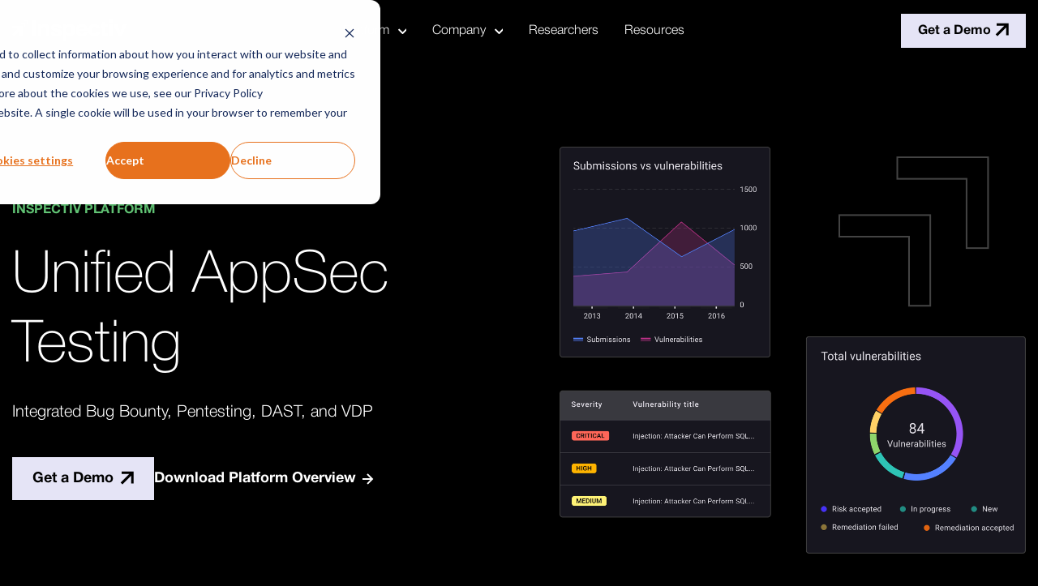

--- FILE ---
content_type: text/html; charset=UTF-8
request_url: https://www.inspectiv.com/platform
body_size: 20506
content:
<!doctype html><html lang="en"><head>
    <meta charset="utf-8">
    
    <title>Platform</title>
     
    <link rel="shortcut icon" href="https://www.inspectiv.com/hubfs/Inspectiv%20emblem.svg">
    
    <meta name="description" content="Efficiently manage impactful vulnerabilities with Inspectiv's unified platform. Prioritize high-risk findings, streamline collaboration, and strengthen security posture with actionable insights. ">
    <meta http-equiv="Cache-Control" content="no-cache, no-store, must-revalidate">
    
	
    <link rel="preload" href="https://www.inspectiv.com/hubfs/Theme_2025/Font/HelveticaNeueLight.woff2" as="font" type="font/woff2" crossorigin="anonymous">

    <style>
      @font-face {
        font-family: 'Helvetica Neue';
        font-weight: 700;
        font-style: normal;
        font-display: swap;
        src: url('https://www.inspectiv.com/hubfs/Theme_2025/Font/HelveticaNeueBold.woff2')
            format('woff2'),
          url('https://www.inspectiv.com/hubfs/Theme_2025/Font/HelveticaNeueBold.woff')
            format('woff');
      }

      @font-face {
        font-family: 'Helvetica Neue';
        font-weight: 400;
        font-style: normal;
        font-display: swap;
        src: url('https://www.inspectiv.com/hubfs/Theme_2025/Font/HelveticaNeueLight.woff2')
            format('woff2'),
          url('https://www.inspectiv.com/hubfs/Theme_2025/Font/HelveticaNeueLight.woff')
            format('woff');
      }

      @font-face {
        font-family: 'Helvetica Neue';
        font-weight: 300;
        font-style: normal;
        font-display: swap;
        src: url('https://www.inspectiv.com/hubfs/Theme_2025/Font/HelveticaNeueThin.woff2')
            format('woff2'),
          url('https://www.inspectiv.com/hubfs/Theme_2025/Font/HelveticaNeueThin.woff')
            format('woff');
      }

      /* Inline only above-the-fold styles here */
      body {
        overflow-wrap: break-word;
        padding: 0;
        margin: 0;
        font-style: normal;
        font-weight: 400;
        font-family: 'Helvetica Neue', sans-serif; 
        background-color: #000;
    }
      .h1, h1 {
        font-family: Helvetica Neue,sans-serif;
        font-style: normal;
        font-weight: 300;
        text-transform: none;
    }
    </style>
    <!-- default.css -->
    <link rel="preload" href="https://www.inspectiv.com/hubfs/raw_assets/1452/public/@projects/inspectiv_theme/theme/templates/css/default.css" as="style">
    <link rel="preload" href="https://www.inspectiv.com/hubfs/hub_generated/template_assets/1487/198515469317/1761762838333/template_variables.min.css" as="style">
      <link rel="preload" href="https://www.inspectiv.com/hubfs/hub_generated/template_assets/1487/198515469318/1761762842651/template_theme-overrides.min.css" as="style">
    <link rel="preload" href="https://www.inspectiv.com/hubfs/raw_assets/1482/public/@projects/inspectiv_theme/theme/templates/css/blog.css" as="style">


    <link rel="stylesheet" href="https://www.inspectiv.com/hubfs/raw_assets/1452/public/@projects/inspectiv_theme/theme/templates/css/default.css" media="print" onload="this.media='all'">
    <noscript><link rel="stylesheet" href="https://www.inspectiv.com/hubfs/raw_assets/1452/public/@projects/inspectiv_theme/theme/templates/css/default.css"></noscript>

    <!-- variables.hubl.css -->
    <link rel="stylesheet" href="https://www.inspectiv.com/hubfs/hub_generated/template_assets/1487/198515469317/1761762838333/template_variables.min.css" media="print" onload="this.media='all'">
    <noscript><link rel="stylesheet" href="https://www.inspectiv.com/hubfs/hub_generated/template_assets/1487/198515469317/1761762838333/template_variables.min.css"></noscript>

    <!-- theme-overrides.hubl.css -->
    <link rel="stylesheet" href="https://www.inspectiv.com/hubfs/hub_generated/template_assets/1487/198515469318/1761762842651/template_theme-overrides.min.css" media="print" onload="this.media='all'">
    <noscript><link rel="stylesheet" href="https://www.inspectiv.com/hubfs/hub_generated/template_assets/1487/198515469318/1761762842651/template_theme-overrides.min.css"></noscript>

    
    <!-- blog.css -->
    <link rel="stylesheet" href="https://www.inspectiv.com/hubfs/raw_assets/1482/public/@projects/inspectiv_theme/theme/templates/css/blog.css" media="print" onload="this.media='all'">
    <noscript><link rel="stylesheet" href="https://www.inspectiv.com/hubfs/raw_assets/1482/public/@projects/inspectiv_theme/theme/templates/css/blog.css"></noscript>


  
    <!-- blog.css -->
    <link rel="stylesheet" href="https://www.inspectiv.com/hubfs/raw_assets/1438/public/@projects/inspectiv_theme/theme/templates/css/customStyles.css" media="print" onload="this.media='all'">
    <noscript><link rel="stylesheet" href="https://www.inspectiv.com/hubfs/raw_assets/1438/public/@projects/inspectiv_theme/theme/templates/css/customStyles.css"></noscript>


   <meta name="viewport" content="width=device-width, initial-scale=1">

    
    <meta property="og:description" content="Efficiently manage impactful vulnerabilities with Inspectiv's unified platform. Prioritize high-risk findings, streamline collaboration, and strengthen security posture with actionable insights. ">
    <meta property="og:title" content="Platform">
    <meta name="twitter:description" content="Efficiently manage impactful vulnerabilities with Inspectiv's unified platform. Prioritize high-risk findings, streamline collaboration, and strengthen security posture with actionable insights. ">
    <meta name="twitter:title" content="Platform">

    

    
    <style>
a.cta_button{-moz-box-sizing:content-box !important;-webkit-box-sizing:content-box !important;box-sizing:content-box !important;vertical-align:middle}.hs-breadcrumb-menu{list-style-type:none;margin:0px 0px 0px 0px;padding:0px 0px 0px 0px}.hs-breadcrumb-menu-item{float:left;padding:10px 0px 10px 10px}.hs-breadcrumb-menu-divider:before{content:'›';padding-left:10px}.hs-featured-image-link{border:0}.hs-featured-image{float:right;margin:0 0 20px 20px;max-width:50%}@media (max-width: 568px){.hs-featured-image{float:none;margin:0;width:100%;max-width:100%}}.hs-screen-reader-text{clip:rect(1px, 1px, 1px, 1px);height:1px;overflow:hidden;position:absolute !important;width:1px}
</style>

<link rel="preload" as="style" href="https://www.inspectiv.com/hubfs/raw_assets/inspectiv_theme/1487/js_client_assets/assets/headerIsland-CS-2n8o_.css">

<link rel="preload" as="style" href="https://www.inspectiv.com/hubfs/raw_assets/inspectiv_theme/1487/js_client_assets/assets/index-B_SF7JIo.css">

<link rel="preload" as="style" href="https://www.inspectiv.com/hubfs/raw_assets/inspectiv_theme/1487/js_client_assets/assets/index-DCOp85AC.css">

<link rel="preload" as="style" href="https://www.inspectiv.com/hubfs/raw_assets/inspectiv_theme/1487/js_client_assets/assets/index-Ci6rKtxt.css">

<link rel="preload" as="style" href="https://www.inspectiv.com/hubfs/raw_assets/inspectiv_theme/1487/js_client_assets/assets/PlatformTabbing-Ci6rKtxt.css">

<link rel="preload" as="style" href="https://www.inspectiv.com/hubfs/raw_assets/inspectiv_theme/1487/js_client_assets/assets/index-hGrRDW3p.css">

<link rel="preload" as="style" href="https://www.inspectiv.com/hubfs/raw_assets/inspectiv_theme/1487/js_client_assets/assets/IconText-hGrRDW3p.css">

<link rel="preload" as="style" href="https://www.inspectiv.com/hubfs/raw_assets/inspectiv_theme/1487/js_client_assets/assets/index-DCOp85AC.css">

<link rel="preload" as="style" href="https://www.inspectiv.com/hubfs/raw_assets/inspectiv_theme/1487/js_client_assets/assets/index-DCOp85AC.css">

<link rel="preload" as="style" href="https://www.inspectiv.com/hubfs/raw_assets/inspectiv_theme/1487/js_client_assets/assets/index-DnXRMjU7.css">

<link rel="preload" as="style" href="https://www.inspectiv.com/hubfs/raw_assets/inspectiv_theme/1487/js_client_assets/assets/index-BgKgosip.css">

<link rel="preload" as="style" href="https://www.inspectiv.com/hubfs/raw_assets/inspectiv_theme/1487/js_client_assets/assets/index-DAbrpESM.css">

<style>
</style>

<!-- Editor Styles -->
<style id="hs_editor_style" type="text/css">
.header-row-0-force-full-width-section > .row-fluid {
  max-width: none !important;
}
.dnd_area-row-0-force-full-width-section > .row-fluid {
  max-width: none !important;
}
.dnd_area-row-1-force-full-width-section > .row-fluid {
  max-width: none !important;
}
.dnd_area-row-2-force-full-width-section > .row-fluid {
  max-width: none !important;
}
.dnd_area-row-3-force-full-width-section > .row-fluid {
  max-width: none !important;
}
.dnd_area-row-4-force-full-width-section > .row-fluid {
  max-width: none !important;
}
.dnd_area-row-5-force-full-width-section > .row-fluid {
  max-width: none !important;
}
.dnd_area-row-6-force-full-width-section > .row-fluid {
  max-width: none !important;
}
.dnd_area-row-7-force-full-width-section > .row-fluid {
  max-width: none !important;
}
.footer-row-0-force-full-width-section > .row-fluid {
  max-width: none !important;
}
/* HubSpot Non-stacked Media Query Styles */
@media (min-width:768px) {
  .header-row-0-vertical-alignment > .row-fluid {
    display: -ms-flexbox !important;
    -ms-flex-direction: row;
    display: flex !important;
    flex-direction: row;
  }
  .header-module-1-vertical-alignment {
    display: -ms-flexbox !important;
    -ms-flex-direction: column !important;
    -ms-flex-pack: center !important;
    display: flex !important;
    flex-direction: column !important;
    justify-content: center !important;
  }
  .header-module-1-vertical-alignment > div {
    flex-shrink: 0 !important;
  }
  .footer-row-0-vertical-alignment > .row-fluid {
    display: -ms-flexbox !important;
    -ms-flex-direction: row;
    display: flex !important;
    flex-direction: row;
  }
  .footer-module-1-vertical-alignment {
    display: -ms-flexbox !important;
    -ms-flex-direction: column !important;
    -ms-flex-pack: center !important;
    display: flex !important;
    flex-direction: column !important;
    justify-content: center !important;
  }
  .footer-module-1-vertical-alignment > div {
    flex-shrink: 0 !important;
  }
}
/* HubSpot Styles (default) */
.header-row-0-padding {
  padding-top: 0px !important;
  padding-bottom: 0px !important;
  padding-left: 0px !important;
  padding-right: 0px !important;
}
.dnd_area-row-0-padding {
  padding-top: 0px !important;
  padding-bottom: 0px !important;
  padding-left: 0px !important;
  padding-right: 0px !important;
}
.dnd_area-row-1-padding {
  padding-top: 0px !important;
  padding-bottom: 0px !important;
  padding-left: 0px !important;
  padding-right: 0px !important;
}
.dnd_area-row-2-padding {
  padding-top: 0px !important;
  padding-bottom: 0px !important;
  padding-left: 0px !important;
  padding-right: 0px !important;
}
.dnd_area-row-3-padding {
  padding-top: 0px !important;
  padding-bottom: 0px !important;
  padding-left: 0px !important;
  padding-right: 0px !important;
}
.dnd_area-row-4-padding {
  padding-top: 0px !important;
  padding-bottom: 0px !important;
  padding-left: 0px !important;
  padding-right: 0px !important;
}
.dnd_area-row-5-padding {
  padding-top: 0px !important;
  padding-bottom: 0px !important;
  padding-left: 0px !important;
  padding-right: 0px !important;
}
.dnd_area-row-6-padding {
  padding-top: 0px !important;
  padding-bottom: 0px !important;
  padding-left: 0px !important;
  padding-right: 0px !important;
}
.dnd_area-row-7-padding {
  padding-top: 0px !important;
  padding-bottom: 0px !important;
  padding-left: 0px !important;
  padding-right: 0px !important;
}
.cell_1746774979065-padding {
  padding-top: 0px !important;
  padding-bottom: 0px !important;
  padding-left: 0px !important;
  padding-right: 0px !important;
}
.cell_17488401296422-padding {
  padding-top: 0px !important;
  padding-bottom: 0px !important;
  padding-left: 0px !important;
  padding-right: 0px !important;
}
.cell_17490184770142-padding {
  padding-top: 0px !important;
  padding-bottom: 0px !important;
  padding-left: 0px !important;
  padding-right: 0px !important;
}
.cell_17488423621732-padding {
  padding-top: 0px !important;
  padding-bottom: 0px !important;
  padding-left: 0px !important;
  padding-right: 0px !important;
}
.cell_17488447077242-padding {
  padding-top: 0px !important;
  padding-bottom: 0px !important;
  padding-left: 0px !important;
  padding-right: 0px !important;
}
.cell_1748847706790-padding {
  padding-top: 0px !important;
  padding-bottom: 0px !important;
  padding-left: 0px !important;
  padding-right: 0px !important;
}
.cell_17488608753752-padding {
  padding-top: 0px !important;
  padding-bottom: 0px !important;
  padding-left: 0px !important;
  padding-right: 0px !important;
}
.cell_17467771746562-padding {
  padding-top: 0px !important;
  padding-bottom: 0px !important;
  padding-left: 0px !important;
  padding-right: 0px !important;
}
.footer-row-0-padding {
  padding-top: 0px !important;
  padding-bottom: 0px !important;
  padding-left: 0px !important;
  padding-right: 0px !important;
}
</style>
    <script type="application/ld+json">
{"@context":"https://schema.org","@type":"VideoObject","contentUrl":"https://8241871.fs1.hubspotusercontent-na1.net/hubfs/8241871/Security%20Without%20the%20Overhead-min-1.mp4","dateModified":"2025-09-09T09:34:39.416Z","duration":"PT5S","height":420,"name":"Security Without the Overhead-min-1","thumbnailUrl":"https://8241871.fs1.hubspotusercontent-na1.net/hubfs/8241871/Security%20Without%20the%20Overhead-min-1.mp4/medium.jpg?t=1753249548810","uploadDate":"2025-07-23T05:45:45.640Z","width":560}</script>


    
<!--  Added by GoogleAnalytics4 integration -->
<script>
var _hsp = window._hsp = window._hsp || [];
window.dataLayer = window.dataLayer || [];
function gtag(){dataLayer.push(arguments);}

var useGoogleConsentModeV2 = true;
var waitForUpdateMillis = 1000;


if (!window._hsGoogleConsentRunOnce) {
  window._hsGoogleConsentRunOnce = true;

  gtag('consent', 'default', {
    'ad_storage': 'denied',
    'analytics_storage': 'denied',
    'ad_user_data': 'denied',
    'ad_personalization': 'denied',
    'wait_for_update': waitForUpdateMillis
  });

  if (useGoogleConsentModeV2) {
    _hsp.push(['useGoogleConsentModeV2'])
  } else {
    _hsp.push(['addPrivacyConsentListener', function(consent){
      var hasAnalyticsConsent = consent && (consent.allowed || (consent.categories && consent.categories.analytics));
      var hasAdsConsent = consent && (consent.allowed || (consent.categories && consent.categories.advertisement));

      gtag('consent', 'update', {
        'ad_storage': hasAdsConsent ? 'granted' : 'denied',
        'analytics_storage': hasAnalyticsConsent ? 'granted' : 'denied',
        'ad_user_data': hasAdsConsent ? 'granted' : 'denied',
        'ad_personalization': hasAdsConsent ? 'granted' : 'denied'
      });
    }]);
  }
}

gtag('js', new Date());
gtag('set', 'developer_id.dZTQ1Zm', true);
gtag('config', 'G-GFHWQ914W3');
</script>
<script async src="https://www.googletagmanager.com/gtag/js?id=G-GFHWQ914W3"></script>

<!-- /Added by GoogleAnalytics4 integration -->

<!--  Added by GoogleTagManager integration -->
<script>
var _hsp = window._hsp = window._hsp || [];
window.dataLayer = window.dataLayer || [];
function gtag(){dataLayer.push(arguments);}

var useGoogleConsentModeV2 = true;
var waitForUpdateMillis = 1000;



var hsLoadGtm = function loadGtm() {
    if(window._hsGtmLoadOnce) {
      return;
    }

    if (useGoogleConsentModeV2) {

      gtag('set','developer_id.dZTQ1Zm',true);

      gtag('consent', 'default', {
      'ad_storage': 'denied',
      'analytics_storage': 'denied',
      'ad_user_data': 'denied',
      'ad_personalization': 'denied',
      'wait_for_update': waitForUpdateMillis
      });

      _hsp.push(['useGoogleConsentModeV2'])
    }

    (function(w,d,s,l,i){w[l]=w[l]||[];w[l].push({'gtm.start':
    new Date().getTime(),event:'gtm.js'});var f=d.getElementsByTagName(s)[0],
    j=d.createElement(s),dl=l!='dataLayer'?'&l='+l:'';j.async=true;j.src=
    'https://www.googletagmanager.com/gtm.js?id='+i+dl;f.parentNode.insertBefore(j,f);
    })(window,document,'script','dataLayer','GTM-KMRNGT7M');

    window._hsGtmLoadOnce = true;
};

_hsp.push(['addPrivacyConsentListener', function(consent){
  if(consent.allowed || (consent.categories && consent.categories.analytics)){
    hsLoadGtm();
  }
}]);

</script>

<!-- /Added by GoogleTagManager integration -->

    <link rel="canonical" href="https://www.inspectiv.com/platform">


<meta property="og:url" content="https://www.inspectiv.com/platform">
<meta name="twitter:card" content="summary">
<meta http-equiv="content-language" content="en">






  <meta name="generator" content="HubSpot"></head>
  <body class="body-wrapper   hs-content-id-133770365959 hs-site-page page ">
<!--  Added by GoogleTagManager integration -->
<noscript><iframe src="https://www.googletagmanager.com/ns.html?id=GTM-KMRNGT7M" height="0" width="0" style="display:none;visibility:hidden"></iframe></noscript>

<!-- /Added by GoogleTagManager integration -->

     <div data-global-resource-path="@projects/inspectiv_theme/theme/templates/partials/header.hubl.html">

<header class="hs-header">
  <div class="container-fluid">
<div class="row-fluid-wrapper">
<div class="row-fluid">
<div class="span12 widget-span widget-type-cell " style="" data-widget-type="cell" data-x="0" data-w="12">

<div class="row-fluid-wrapper row-depth-1 row-number-1 dnd-section header-row-0-padding header-row-0-force-full-width-section header-row-0-vertical-alignment">
<div class="row-fluid ">
<div class="span12 widget-span widget-type-custom_widget header-module-1-vertical-alignment dnd-module" style="" data-widget-type="custom_widget" data-x="0" data-w="12">
<div id="hs_cos_wrapper_header-module-1" class="hs_cos_wrapper hs_cos_wrapper_widget hs_cos_wrapper_type_module" style="" data-hs-cos-general-type="widget" data-hs-cos-type="module"><link rel="stylesheet" href="https://www.inspectiv.com/hubfs/raw_assets/inspectiv_theme/1487/js_client_assets/assets/headerIsland-CS-2n8o_.css">
<!--$--><div data-hs-island="true" id="island-7c73e1i1R0"><!--$--><header class="header"><div class="header__container"><div class="header__logo"><a href="https://www.inspectiv.com/" class=""><img src="https://www.inspectiv.com/hubfs/Theme_2025/Images/Logo_Lockup.svg" width="141" height="27" alt="Logo_Lockup" fetchpriority="high" decoding="async" loading="eager"></a></div><div class="header__menu  "><div class="header-menu-wrapper d-flex flex-wrap"><div class="header-menu-inner custom-menu-primary-new flyouts"><div><span id="hs_cos_wrapper_header-module-1_" class="hs_cos_wrapper hs_cos_wrapper_widget hs_cos_wrapper_type_menu" style="" data-hs-cos-general-type="widget" data-hs-cos-type="menu"><div id="hs_menu_wrapper_header-module-1_" class="hs-menu-wrapper active-branch flyouts hs-menu-flow-horizontal" role="navigation" data-sitemap-name="default" data-menu-id="189879389216" aria-label="Navigation Menu">
 <ul role="menu" class="active-branch">
  <li class="hs-menu-item hs-menu-depth-1 active hs-item-has-children active-branch" role="none"><a href="https://www.inspectiv.com/platform" aria-haspopup="true" aria-expanded="false" role="menuitem">Platform</a>
   <ul role="menu" class="hs-menu-children-wrapper">
    <li class="hs-menu-item hs-menu-depth-2" role="none"><a href="javascript:;" role="menuitem"><span class="mega-menu-container-1"></span></a></li>
   </ul></li>
  <li class="hs-menu-item hs-menu-depth-1 hs-item-has-children" role="none"><a href="javascript:;" aria-haspopup="true" aria-expanded="false" role="menuitem">Company</a>
   <ul role="menu" class="hs-menu-children-wrapper">
    <li class="hs-menu-item hs-menu-depth-2" role="none"><a href="javascript:;" role="menuitem"><span class="mega-menu-container-2"></span></a></li>
   </ul></li>
  <li class="hs-menu-item hs-menu-depth-1" role="none"><a href="https://www.inspectiv.com/researchers" role="menuitem">Researchers</a></li>
  <li class="hs-menu-item hs-menu-depth-1" role="none"><a href="https://www.inspectiv.com/resource-center" role="menuitem">Resources</a></li>
 </ul>
</div></span></div></div></div></div><div class="header-button desktop"><a class="ButtonComponent__StyledButton-sc-qio4mp-0 button button--primary  button--medium button__icon button--icon-right" target="" href="https://www.inspectiv.com/get-a-demo" rel=""><span class="custom-icon" aria-hidden="true"><svg width="14" height="14" viewbox="0 0 14 14" fill="none" xmlns="http://www.w3.org/2000/svg"><path d="M11.2369 12.7447L13.8104 12.7447L13.8104 0.537772L1.60346 0.537773L1.60346 3.11129L9.41684 3.11129L0.693448 11.8347L2.51348 13.6547L11.2369 4.93132L11.2369 12.7447Z" fill="black"></path></svg></span>Get a Demo</a></div></div></header><div class="mega-menu-container" style="display:none"><div class="header-megamenu-block"><div class="header-megamenu-block-row d-flex flex-wrap"><div class="header-megamenu-block-left-content"><div class="heading-wrapper"><a href="/platform" class="block_link"></a><div class="icon"><img src="https://www.inspectiv.com/hs-fs/hubfs/Theme_2025/Images/About%20Us%20icon.svg?width=32&amp;height=32&amp;name=About%20Us%20icon.svg" alt="About Us icon" loading="lazy" width="32" height="32" srcSet="https://8241871.fs1.hubspotusercontent-na1.net/hubfs/8241871/Theme_2025/Images/About%20Us%20icon.svg?width=16&amp;height=16&amp;name=About%2520Us%2520icon.svg 16w, https://8241871.fs1.hubspotusercontent-na1.net/hubfs/8241871/Theme_2025/Images/About%20Us%20icon.svg?width=32&amp;height=32&amp;name=About%2520Us%2520icon.svg 32w, https://8241871.fs1.hubspotusercontent-na1.net/hubfs/8241871/Theme_2025/Images/About%20Us%20icon.svg?width=48&amp;height=48&amp;name=About%2520Us%2520icon.svg 48w, https://8241871.fs1.hubspotusercontent-na1.net/hubfs/8241871/Theme_2025/Images/About%20Us%20icon.svg?width=64&amp;height=64&amp;name=About%2520Us%2520icon.svg 64w, https://8241871.fs1.hubspotusercontent-na1.net/hubfs/8241871/Theme_2025/Images/About%20Us%20icon.svg?width=80&amp;height=80&amp;name=About%2520Us%2520icon.svg 80w, https://8241871.fs1.hubspotusercontent-na1.net/hubfs/8241871/Theme_2025/Images/About%20Us%20icon.svg?width=96&amp;height=96&amp;name=About%2520Us%2520icon.svg 96w" sizes="(max-width: 32px) 100vw, 32px" srcset="https://www.inspectiv.com/hs-fs/hubfs/Theme_2025/Images/About%20Us%20icon.svg?width=16&amp;height=16&amp;name=About%20Us%20icon.svg 16w, https://www.inspectiv.com/hs-fs/hubfs/Theme_2025/Images/About%20Us%20icon.svg?width=32&amp;height=32&amp;name=About%20Us%20icon.svg 32w, https://www.inspectiv.com/hs-fs/hubfs/Theme_2025/Images/About%20Us%20icon.svg?width=48&amp;height=48&amp;name=About%20Us%20icon.svg 48w, https://www.inspectiv.com/hs-fs/hubfs/Theme_2025/Images/About%20Us%20icon.svg?width=64&amp;height=64&amp;name=About%20Us%20icon.svg 64w, https://www.inspectiv.com/hs-fs/hubfs/Theme_2025/Images/About%20Us%20icon.svg?width=80&amp;height=80&amp;name=About%20Us%20icon.svg 80w, https://www.inspectiv.com/hs-fs/hubfs/Theme_2025/Images/About%20Us%20icon.svg?width=96&amp;height=96&amp;name=About%20Us%20icon.svg 96w"></div><div class="text"><p class="h6 ">Platform</p><div><p class="font-smaller">Manage and remediate vulnerabilities with real-time dashboards, integrations, and expert validation.<br><br></p></div></div></div><div class="icon-text-wrapper d-flex flex-wrap"><div class="icon-text-col d-flex"><a href="https://www.inspectiv.com/bug-bounty-as-a-service" class="block_link"></a><div class="icon"><img src="https://www.inspectiv.com/hs-fs/hubfs/Theme_2025/Images/Bug%20Bounty%20Menu%20Icon.svg?width=22&amp;height=23&amp;name=Bug%20Bounty%20Menu%20Icon.svg" alt="Bug Bounty Menu Icon" loading="lazy" width="22" height="23" srcSet="https://8241871.fs1.hubspotusercontent-na1.net/hubfs/8241871/Theme_2025/Images/Bug%20Bounty%20Menu%20Icon.svg?width=11&amp;height=12&amp;name=Bug%2520Bounty%2520Menu%2520Icon.svg 11w, https://8241871.fs1.hubspotusercontent-na1.net/hubfs/8241871/Theme_2025/Images/Bug%20Bounty%20Menu%20Icon.svg?width=22&amp;height=23&amp;name=Bug%2520Bounty%2520Menu%2520Icon.svg 22w, https://8241871.fs1.hubspotusercontent-na1.net/hubfs/8241871/Theme_2025/Images/Bug%20Bounty%20Menu%20Icon.svg?width=33&amp;height=35&amp;name=Bug%2520Bounty%2520Menu%2520Icon.svg 33w, https://8241871.fs1.hubspotusercontent-na1.net/hubfs/8241871/Theme_2025/Images/Bug%20Bounty%20Menu%20Icon.svg?width=44&amp;height=46&amp;name=Bug%2520Bounty%2520Menu%2520Icon.svg 44w, https://8241871.fs1.hubspotusercontent-na1.net/hubfs/8241871/Theme_2025/Images/Bug%20Bounty%20Menu%20Icon.svg?width=55&amp;height=58&amp;name=Bug%2520Bounty%2520Menu%2520Icon.svg 55w, https://8241871.fs1.hubspotusercontent-na1.net/hubfs/8241871/Theme_2025/Images/Bug%20Bounty%20Menu%20Icon.svg?width=66&amp;height=69&amp;name=Bug%2520Bounty%2520Menu%2520Icon.svg 66w" sizes="(max-width: 22px) 100vw, 22px" srcset="https://www.inspectiv.com/hs-fs/hubfs/Theme_2025/Images/Bug%20Bounty%20Menu%20Icon.svg?width=11&amp;height=12&amp;name=Bug%20Bounty%20Menu%20Icon.svg 11w, https://www.inspectiv.com/hs-fs/hubfs/Theme_2025/Images/Bug%20Bounty%20Menu%20Icon.svg?width=22&amp;height=23&amp;name=Bug%20Bounty%20Menu%20Icon.svg 22w, https://www.inspectiv.com/hs-fs/hubfs/Theme_2025/Images/Bug%20Bounty%20Menu%20Icon.svg?width=33&amp;height=35&amp;name=Bug%20Bounty%20Menu%20Icon.svg 33w, https://www.inspectiv.com/hs-fs/hubfs/Theme_2025/Images/Bug%20Bounty%20Menu%20Icon.svg?width=44&amp;height=46&amp;name=Bug%20Bounty%20Menu%20Icon.svg 44w, https://www.inspectiv.com/hs-fs/hubfs/Theme_2025/Images/Bug%20Bounty%20Menu%20Icon.svg?width=55&amp;height=58&amp;name=Bug%20Bounty%20Menu%20Icon.svg 55w, https://www.inspectiv.com/hs-fs/hubfs/Theme_2025/Images/Bug%20Bounty%20Menu%20Icon.svg?width=66&amp;height=69&amp;name=Bug%20Bounty%20Menu%20Icon.svg 66w"></div><div class="text"><p class="h6 ">Bug Bounty</p><div><p class="font-smaller">Continuously discover high-impact vulnerabilities, without the overhead of traditional bug bounty programs.</p></div></div></div><div class="icon-text-col d-flex"><a href="https://www.inspectiv.com/pentesting-as-a-service" class="block_link"></a><div class="icon"><img src="https://www.inspectiv.com/hs-fs/hubfs/Theme_2025/Images/Pentesting%20Menu%20Icon.svg?width=22&amp;height=22&amp;name=Pentesting%20Menu%20Icon.svg" alt="Pentesting Menu Icon" loading="lazy" width="22" height="22" srcSet="https://8241871.fs1.hubspotusercontent-na1.net/hubfs/8241871/Theme_2025/Images/Pentesting%20Menu%20Icon.svg?width=11&amp;height=11&amp;name=Pentesting%2520Menu%2520Icon.svg 11w, https://8241871.fs1.hubspotusercontent-na1.net/hubfs/8241871/Theme_2025/Images/Pentesting%20Menu%20Icon.svg?width=22&amp;height=22&amp;name=Pentesting%2520Menu%2520Icon.svg 22w, https://8241871.fs1.hubspotusercontent-na1.net/hubfs/8241871/Theme_2025/Images/Pentesting%20Menu%20Icon.svg?width=33&amp;height=33&amp;name=Pentesting%2520Menu%2520Icon.svg 33w, https://8241871.fs1.hubspotusercontent-na1.net/hubfs/8241871/Theme_2025/Images/Pentesting%20Menu%20Icon.svg?width=44&amp;height=44&amp;name=Pentesting%2520Menu%2520Icon.svg 44w, https://8241871.fs1.hubspotusercontent-na1.net/hubfs/8241871/Theme_2025/Images/Pentesting%20Menu%20Icon.svg?width=55&amp;height=55&amp;name=Pentesting%2520Menu%2520Icon.svg 55w, https://8241871.fs1.hubspotusercontent-na1.net/hubfs/8241871/Theme_2025/Images/Pentesting%20Menu%20Icon.svg?width=66&amp;height=66&amp;name=Pentesting%2520Menu%2520Icon.svg 66w" sizes="(max-width: 22px) 100vw, 22px" srcset="https://www.inspectiv.com/hs-fs/hubfs/Theme_2025/Images/Pentesting%20Menu%20Icon.svg?width=11&amp;height=11&amp;name=Pentesting%20Menu%20Icon.svg 11w, https://www.inspectiv.com/hs-fs/hubfs/Theme_2025/Images/Pentesting%20Menu%20Icon.svg?width=22&amp;height=22&amp;name=Pentesting%20Menu%20Icon.svg 22w, https://www.inspectiv.com/hs-fs/hubfs/Theme_2025/Images/Pentesting%20Menu%20Icon.svg?width=33&amp;height=33&amp;name=Pentesting%20Menu%20Icon.svg 33w, https://www.inspectiv.com/hs-fs/hubfs/Theme_2025/Images/Pentesting%20Menu%20Icon.svg?width=44&amp;height=44&amp;name=Pentesting%20Menu%20Icon.svg 44w, https://www.inspectiv.com/hs-fs/hubfs/Theme_2025/Images/Pentesting%20Menu%20Icon.svg?width=55&amp;height=55&amp;name=Pentesting%20Menu%20Icon.svg 55w, https://www.inspectiv.com/hs-fs/hubfs/Theme_2025/Images/Pentesting%20Menu%20Icon.svg?width=66&amp;height=66&amp;name=Pentesting%20Menu%20Icon.svg 66w"></div><div class="text"><p class="h6 ">Pentesting</p><div><p class="font-smaller">Stay audit-ready and reduce risk with expert-led testing and flexible retesting support.<br><br></p></div></div></div><div class="icon-text-col d-flex"><a href="https://www.inspectiv.com/dynamic-application-security-testing" class="block_link"></a><div class="icon"><img src="https://www.inspectiv.com/hs-fs/hubfs/Theme_2025/Images/DAST%20Menu%20Icon.svg?width=22&amp;height=23&amp;name=DAST%20Menu%20Icon.svg" alt="DAST Menu Icon" loading="lazy" width="22" height="23" srcSet="https://8241871.fs1.hubspotusercontent-na1.net/hubfs/8241871/Theme_2025/Images/DAST%20Menu%20Icon.svg?width=11&amp;height=12&amp;name=DAST%2520Menu%2520Icon.svg 11w, https://8241871.fs1.hubspotusercontent-na1.net/hubfs/8241871/Theme_2025/Images/DAST%20Menu%20Icon.svg?width=22&amp;height=23&amp;name=DAST%2520Menu%2520Icon.svg 22w, https://8241871.fs1.hubspotusercontent-na1.net/hubfs/8241871/Theme_2025/Images/DAST%20Menu%20Icon.svg?width=33&amp;height=35&amp;name=DAST%2520Menu%2520Icon.svg 33w, https://8241871.fs1.hubspotusercontent-na1.net/hubfs/8241871/Theme_2025/Images/DAST%20Menu%20Icon.svg?width=44&amp;height=46&amp;name=DAST%2520Menu%2520Icon.svg 44w, https://8241871.fs1.hubspotusercontent-na1.net/hubfs/8241871/Theme_2025/Images/DAST%20Menu%20Icon.svg?width=55&amp;height=58&amp;name=DAST%2520Menu%2520Icon.svg 55w, https://8241871.fs1.hubspotusercontent-na1.net/hubfs/8241871/Theme_2025/Images/DAST%20Menu%20Icon.svg?width=66&amp;height=69&amp;name=DAST%2520Menu%2520Icon.svg 66w" sizes="(max-width: 22px) 100vw, 22px" srcset="https://www.inspectiv.com/hs-fs/hubfs/Theme_2025/Images/DAST%20Menu%20Icon.svg?width=11&amp;height=12&amp;name=DAST%20Menu%20Icon.svg 11w, https://www.inspectiv.com/hs-fs/hubfs/Theme_2025/Images/DAST%20Menu%20Icon.svg?width=22&amp;height=23&amp;name=DAST%20Menu%20Icon.svg 22w, https://www.inspectiv.com/hs-fs/hubfs/Theme_2025/Images/DAST%20Menu%20Icon.svg?width=33&amp;height=35&amp;name=DAST%20Menu%20Icon.svg 33w, https://www.inspectiv.com/hs-fs/hubfs/Theme_2025/Images/DAST%20Menu%20Icon.svg?width=44&amp;height=46&amp;name=DAST%20Menu%20Icon.svg 44w, https://www.inspectiv.com/hs-fs/hubfs/Theme_2025/Images/DAST%20Menu%20Icon.svg?width=55&amp;height=58&amp;name=DAST%20Menu%20Icon.svg 55w, https://www.inspectiv.com/hs-fs/hubfs/Theme_2025/Images/DAST%20Menu%20Icon.svg?width=66&amp;height=69&amp;name=DAST%20Menu%20Icon.svg 66w"></div><div class="text"><p class="h6 ">DAST</p><div><p class="font-smaller">Scan live applications for vulnerabilities with automated testing that delivers real-time security insights.</p></div></div></div><div class="icon-text-col d-flex"><a href="https://www.inspectiv.com/vulnerability-disclosure-program" class="block_link"></a><div class="icon"><img src="https://www.inspectiv.com/hs-fs/hubfs/Theme_2025/Images/VDP%20Menu%20Icon.svg?width=21&amp;height=21&amp;name=VDP%20Menu%20Icon.svg" alt="VDP Menu Icon" loading="lazy" width="21" height="21" srcSet="https://8241871.fs1.hubspotusercontent-na1.net/hubfs/8241871/Theme_2025/Images/VDP%20Menu%20Icon.svg?width=11&amp;height=11&amp;name=VDP%2520Menu%2520Icon.svg 11w, https://8241871.fs1.hubspotusercontent-na1.net/hubfs/8241871/Theme_2025/Images/VDP%20Menu%20Icon.svg?width=21&amp;height=21&amp;name=VDP%2520Menu%2520Icon.svg 21w, https://8241871.fs1.hubspotusercontent-na1.net/hubfs/8241871/Theme_2025/Images/VDP%20Menu%20Icon.svg?width=32&amp;height=32&amp;name=VDP%2520Menu%2520Icon.svg 32w, https://8241871.fs1.hubspotusercontent-na1.net/hubfs/8241871/Theme_2025/Images/VDP%20Menu%20Icon.svg?width=42&amp;height=42&amp;name=VDP%2520Menu%2520Icon.svg 42w, https://8241871.fs1.hubspotusercontent-na1.net/hubfs/8241871/Theme_2025/Images/VDP%20Menu%20Icon.svg?width=53&amp;height=53&amp;name=VDP%2520Menu%2520Icon.svg 53w, https://8241871.fs1.hubspotusercontent-na1.net/hubfs/8241871/Theme_2025/Images/VDP%20Menu%20Icon.svg?width=63&amp;height=63&amp;name=VDP%2520Menu%2520Icon.svg 63w" sizes="(max-width: 21px) 100vw, 21px" srcset="https://www.inspectiv.com/hs-fs/hubfs/Theme_2025/Images/VDP%20Menu%20Icon.svg?width=11&amp;height=11&amp;name=VDP%20Menu%20Icon.svg 11w, https://www.inspectiv.com/hs-fs/hubfs/Theme_2025/Images/VDP%20Menu%20Icon.svg?width=21&amp;height=21&amp;name=VDP%20Menu%20Icon.svg 21w, https://www.inspectiv.com/hs-fs/hubfs/Theme_2025/Images/VDP%20Menu%20Icon.svg?width=32&amp;height=32&amp;name=VDP%20Menu%20Icon.svg 32w, https://www.inspectiv.com/hs-fs/hubfs/Theme_2025/Images/VDP%20Menu%20Icon.svg?width=42&amp;height=42&amp;name=VDP%20Menu%20Icon.svg 42w, https://www.inspectiv.com/hs-fs/hubfs/Theme_2025/Images/VDP%20Menu%20Icon.svg?width=53&amp;height=53&amp;name=VDP%20Menu%20Icon.svg 53w, https://www.inspectiv.com/hs-fs/hubfs/Theme_2025/Images/VDP%20Menu%20Icon.svg?width=63&amp;height=63&amp;name=VDP%20Menu%20Icon.svg 63w"></div><div class="text"><p class="h6 ">VDP</p><div><p class="font-smaller">Streamline third-party vulnerability intake with a disclosure program that reduces noise and supports compliance.</p></div></div></div></div></div><div class="header-megamenu-block-right-content"><img src="https://www.inspectiv.com/hs-fs/hubfs/Dark%20Vuln%20Page.webp?width=272&amp;height=193&amp;name=Dark%20Vuln%20Page.webp" alt="Dark Vuln Page" loading="lazy" width="272" height="193" srcSet="https://8241871.fs1.hubspotusercontent-na1.net/hubfs/8241871/Dark%20Vuln%20Page.webp?width=136&amp;height=97&amp;name=Dark%2520Vuln%2520Page.webp 136w, https://8241871.fs1.hubspotusercontent-na1.net/hubfs/8241871/Dark%20Vuln%20Page.webp?width=272&amp;height=193&amp;name=Dark%2520Vuln%2520Page.webp 272w, https://8241871.fs1.hubspotusercontent-na1.net/hubfs/8241871/Dark%20Vuln%20Page.webp?width=408&amp;height=290&amp;name=Dark%2520Vuln%2520Page.webp 408w, https://8241871.fs1.hubspotusercontent-na1.net/hubfs/8241871/Dark%20Vuln%20Page.webp?width=544&amp;height=386&amp;name=Dark%2520Vuln%2520Page.webp 544w, https://8241871.fs1.hubspotusercontent-na1.net/hubfs/8241871/Dark%20Vuln%20Page.webp?width=680&amp;height=483&amp;name=Dark%2520Vuln%2520Page.webp 680w, https://8241871.fs1.hubspotusercontent-na1.net/hubfs/8241871/Dark%20Vuln%20Page.webp?width=816&amp;height=579&amp;name=Dark%2520Vuln%2520Page.webp 816w" sizes="(max-width: 272px) 100vw, 272px" srcset="https://www.inspectiv.com/hs-fs/hubfs/Dark%20Vuln%20Page.webp?width=136&amp;height=97&amp;name=Dark%20Vuln%20Page.webp 136w, https://www.inspectiv.com/hs-fs/hubfs/Dark%20Vuln%20Page.webp?width=272&amp;height=193&amp;name=Dark%20Vuln%20Page.webp 272w, https://www.inspectiv.com/hs-fs/hubfs/Dark%20Vuln%20Page.webp?width=408&amp;height=290&amp;name=Dark%20Vuln%20Page.webp 408w, https://www.inspectiv.com/hs-fs/hubfs/Dark%20Vuln%20Page.webp?width=544&amp;height=386&amp;name=Dark%20Vuln%20Page.webp 544w, https://www.inspectiv.com/hs-fs/hubfs/Dark%20Vuln%20Page.webp?width=680&amp;height=483&amp;name=Dark%20Vuln%20Page.webp 680w, https://www.inspectiv.com/hs-fs/hubfs/Dark%20Vuln%20Page.webp?width=816&amp;height=579&amp;name=Dark%20Vuln%20Page.webp 816w"><p class="h6 ">See Inspectiv in Action!</p><div><p class="font-smaller">Schedule a live demo to see how our platform helps you manage vulnerabilities, reduce noise, and stay compliant.</p></div><a href="https://www.inspectiv.com/get-a-demo" class="button button--simple  button--medium button__icon button--icon-right">Get a Demo<!-- --> <svg width="14" height="14" viewbox="0 0 14 14" fill="none" xmlns="http://www.w3.org/2000/svg"><path d="M5.293 12.293L6.707 13.707L13.414 6.99997L6.707 0.292969L5.293 1.70697L9.586 5.99997H0V7.99997H9.586L5.293 12.293Z" fill="white"></path></svg></a></div></div></div><div class="header-megamenu-block"><div class="header-megamenu-block-row d-flex flex-wrap"><div class="header-megamenu-block-left-content"><div class="icon-text-wrapper d-flex flex-wrap"><div class="icon-text-col d-flex"><a href="https://www.inspectiv.com/about" class="block_link"></a><div class="icon"><img src="https://www.inspectiv.com/hs-fs/hubfs/Theme_2025/Images/Logo_Mark-1.svg?width=16&amp;height=16&amp;name=Logo_Mark-1.svg" alt="About Us" loading="lazy" width="16" height="16" srcSet="https://8241871.fs1.hubspotusercontent-na1.net/hubfs/8241871/Theme_2025/Images/Logo_Mark-1.svg?width=8&amp;height=8&amp;name=Logo_Mark-1.svg 8w, https://8241871.fs1.hubspotusercontent-na1.net/hubfs/8241871/Theme_2025/Images/Logo_Mark-1.svg?width=16&amp;height=16&amp;name=Logo_Mark-1.svg 16w, https://8241871.fs1.hubspotusercontent-na1.net/hubfs/8241871/Theme_2025/Images/Logo_Mark-1.svg?width=24&amp;height=24&amp;name=Logo_Mark-1.svg 24w, https://8241871.fs1.hubspotusercontent-na1.net/hubfs/8241871/Theme_2025/Images/Logo_Mark-1.svg?width=32&amp;height=32&amp;name=Logo_Mark-1.svg 32w, https://8241871.fs1.hubspotusercontent-na1.net/hubfs/8241871/Theme_2025/Images/Logo_Mark-1.svg?width=40&amp;height=40&amp;name=Logo_Mark-1.svg 40w, https://8241871.fs1.hubspotusercontent-na1.net/hubfs/8241871/Theme_2025/Images/Logo_Mark-1.svg?width=48&amp;height=48&amp;name=Logo_Mark-1.svg 48w" sizes="(max-width: 16px) 100vw, 16px" srcset="https://www.inspectiv.com/hs-fs/hubfs/Theme_2025/Images/Logo_Mark-1.svg?width=8&amp;height=8&amp;name=Logo_Mark-1.svg 8w, https://www.inspectiv.com/hs-fs/hubfs/Theme_2025/Images/Logo_Mark-1.svg?width=16&amp;height=16&amp;name=Logo_Mark-1.svg 16w, https://www.inspectiv.com/hs-fs/hubfs/Theme_2025/Images/Logo_Mark-1.svg?width=24&amp;height=24&amp;name=Logo_Mark-1.svg 24w, https://www.inspectiv.com/hs-fs/hubfs/Theme_2025/Images/Logo_Mark-1.svg?width=32&amp;height=32&amp;name=Logo_Mark-1.svg 32w, https://www.inspectiv.com/hs-fs/hubfs/Theme_2025/Images/Logo_Mark-1.svg?width=40&amp;height=40&amp;name=Logo_Mark-1.svg 40w, https://www.inspectiv.com/hs-fs/hubfs/Theme_2025/Images/Logo_Mark-1.svg?width=48&amp;height=48&amp;name=Logo_Mark-1.svg 48w"></div><div class="text"><p class="h6 ">About Us</p><div><p class="font-smaller">Meet the team behind Inspectiv,&nbsp;and learn how we’re changing the way organizations manage security testing.</p></div></div></div><div class="icon-text-col d-flex"><a href="https://jobs.ashbyhq.com/Inspectiv" class="block_link"></a><div class="icon"><img src="https://www.inspectiv.com/hs-fs/hubfs/Theme_2025/Images/Group%2048096570.svg?width=18&amp;height=18&amp;name=Group%2048096570.svg" alt="Careers" loading="lazy" width="18" height="18" srcSet="https://8241871.fs1.hubspotusercontent-na1.net/hubfs/8241871/Theme_2025/Images/Group%2048096570.svg?width=9&amp;height=9&amp;name=Group%252048096570.svg 9w, https://8241871.fs1.hubspotusercontent-na1.net/hubfs/8241871/Theme_2025/Images/Group%2048096570.svg?width=18&amp;height=18&amp;name=Group%252048096570.svg 18w, https://8241871.fs1.hubspotusercontent-na1.net/hubfs/8241871/Theme_2025/Images/Group%2048096570.svg?width=27&amp;height=27&amp;name=Group%252048096570.svg 27w, https://8241871.fs1.hubspotusercontent-na1.net/hubfs/8241871/Theme_2025/Images/Group%2048096570.svg?width=36&amp;height=36&amp;name=Group%252048096570.svg 36w, https://8241871.fs1.hubspotusercontent-na1.net/hubfs/8241871/Theme_2025/Images/Group%2048096570.svg?width=45&amp;height=45&amp;name=Group%252048096570.svg 45w, https://8241871.fs1.hubspotusercontent-na1.net/hubfs/8241871/Theme_2025/Images/Group%2048096570.svg?width=54&amp;height=54&amp;name=Group%252048096570.svg 54w" sizes="(max-width: 18px) 100vw, 18px" srcset="https://www.inspectiv.com/hs-fs/hubfs/Theme_2025/Images/Group%2048096570.svg?width=9&amp;height=9&amp;name=Group%2048096570.svg 9w, https://www.inspectiv.com/hs-fs/hubfs/Theme_2025/Images/Group%2048096570.svg?width=18&amp;height=18&amp;name=Group%2048096570.svg 18w, https://www.inspectiv.com/hs-fs/hubfs/Theme_2025/Images/Group%2048096570.svg?width=27&amp;height=27&amp;name=Group%2048096570.svg 27w, https://www.inspectiv.com/hs-fs/hubfs/Theme_2025/Images/Group%2048096570.svg?width=36&amp;height=36&amp;name=Group%2048096570.svg 36w, https://www.inspectiv.com/hs-fs/hubfs/Theme_2025/Images/Group%2048096570.svg?width=45&amp;height=45&amp;name=Group%2048096570.svg 45w, https://www.inspectiv.com/hs-fs/hubfs/Theme_2025/Images/Group%2048096570.svg?width=54&amp;height=54&amp;name=Group%2048096570.svg 54w"></div><div class="text"><p class="h6 ">Careers</p><div><p class="font-smaller">Join Inspectiv to help redefine application security and build solutions that keep organizations secure.<br><br></p></div></div></div><div class="icon-text-col d-flex"><a href="https://www.inspectiv.com/contact" class="block_link"></a><div class="icon"><img src="https://www.inspectiv.com/hs-fs/hubfs/Contact%20Us%20Icon.svg?width=18&amp;height=18&amp;name=Contact%20Us%20Icon.svg" alt="Contact Us Icon" loading="lazy" width="18" height="18" srcSet="https://8241871.fs1.hubspotusercontent-na1.net/hubfs/8241871/Contact%20Us%20Icon.svg?width=9&amp;height=9&amp;name=Contact%2520Us%2520Icon.svg 9w, https://8241871.fs1.hubspotusercontent-na1.net/hubfs/8241871/Contact%20Us%20Icon.svg?width=18&amp;height=18&amp;name=Contact%2520Us%2520Icon.svg 18w, https://8241871.fs1.hubspotusercontent-na1.net/hubfs/8241871/Contact%20Us%20Icon.svg?width=27&amp;height=27&amp;name=Contact%2520Us%2520Icon.svg 27w, https://8241871.fs1.hubspotusercontent-na1.net/hubfs/8241871/Contact%20Us%20Icon.svg?width=36&amp;height=36&amp;name=Contact%2520Us%2520Icon.svg 36w, https://8241871.fs1.hubspotusercontent-na1.net/hubfs/8241871/Contact%20Us%20Icon.svg?width=45&amp;height=45&amp;name=Contact%2520Us%2520Icon.svg 45w, https://8241871.fs1.hubspotusercontent-na1.net/hubfs/8241871/Contact%20Us%20Icon.svg?width=54&amp;height=54&amp;name=Contact%2520Us%2520Icon.svg 54w" sizes="(max-width: 18px) 100vw, 18px" srcset="https://www.inspectiv.com/hs-fs/hubfs/Contact%20Us%20Icon.svg?width=9&amp;height=9&amp;name=Contact%20Us%20Icon.svg 9w, https://www.inspectiv.com/hs-fs/hubfs/Contact%20Us%20Icon.svg?width=18&amp;height=18&amp;name=Contact%20Us%20Icon.svg 18w, https://www.inspectiv.com/hs-fs/hubfs/Contact%20Us%20Icon.svg?width=27&amp;height=27&amp;name=Contact%20Us%20Icon.svg 27w, https://www.inspectiv.com/hs-fs/hubfs/Contact%20Us%20Icon.svg?width=36&amp;height=36&amp;name=Contact%20Us%20Icon.svg 36w, https://www.inspectiv.com/hs-fs/hubfs/Contact%20Us%20Icon.svg?width=45&amp;height=45&amp;name=Contact%20Us%20Icon.svg 45w, https://www.inspectiv.com/hs-fs/hubfs/Contact%20Us%20Icon.svg?width=54&amp;height=54&amp;name=Contact%20Us%20Icon.svg 54w"></div><div class="text"><p class="h6 ">Contact Us</p><div><p class="font-smaller">Questions? We're here to help. Contact our team for support, sales, or general inquiries.</p></div></div></div><div class="icon-text-col d-flex"><a href="https://www.inspectiv.com/partners" class="block_link"></a><div class="icon"><img src="https://www.inspectiv.com/hs-fs/hubfs/Theme_2025/Images/Partners%20icon.svg?width=32&amp;height=32&amp;name=Partners%20icon.svg" alt="Partners icon" loading="lazy" width="32" height="32" srcSet="https://8241871.fs1.hubspotusercontent-na1.net/hubfs/8241871/Theme_2025/Images/Partners%20icon.svg?width=16&amp;height=16&amp;name=Partners%2520icon.svg 16w, https://8241871.fs1.hubspotusercontent-na1.net/hubfs/8241871/Theme_2025/Images/Partners%20icon.svg?width=32&amp;height=32&amp;name=Partners%2520icon.svg 32w, https://8241871.fs1.hubspotusercontent-na1.net/hubfs/8241871/Theme_2025/Images/Partners%20icon.svg?width=48&amp;height=48&amp;name=Partners%2520icon.svg 48w, https://8241871.fs1.hubspotusercontent-na1.net/hubfs/8241871/Theme_2025/Images/Partners%20icon.svg?width=64&amp;height=64&amp;name=Partners%2520icon.svg 64w, https://8241871.fs1.hubspotusercontent-na1.net/hubfs/8241871/Theme_2025/Images/Partners%20icon.svg?width=80&amp;height=80&amp;name=Partners%2520icon.svg 80w, https://8241871.fs1.hubspotusercontent-na1.net/hubfs/8241871/Theme_2025/Images/Partners%20icon.svg?width=96&amp;height=96&amp;name=Partners%2520icon.svg 96w" sizes="(max-width: 32px) 100vw, 32px" srcset="https://www.inspectiv.com/hs-fs/hubfs/Theme_2025/Images/Partners%20icon.svg?width=16&amp;height=16&amp;name=Partners%20icon.svg 16w, https://www.inspectiv.com/hs-fs/hubfs/Theme_2025/Images/Partners%20icon.svg?width=32&amp;height=32&amp;name=Partners%20icon.svg 32w, https://www.inspectiv.com/hs-fs/hubfs/Theme_2025/Images/Partners%20icon.svg?width=48&amp;height=48&amp;name=Partners%20icon.svg 48w, https://www.inspectiv.com/hs-fs/hubfs/Theme_2025/Images/Partners%20icon.svg?width=64&amp;height=64&amp;name=Partners%20icon.svg 64w, https://www.inspectiv.com/hs-fs/hubfs/Theme_2025/Images/Partners%20icon.svg?width=80&amp;height=80&amp;name=Partners%20icon.svg 80w, https://www.inspectiv.com/hs-fs/hubfs/Theme_2025/Images/Partners%20icon.svg?width=96&amp;height=96&amp;name=Partners%20icon.svg 96w"></div><div class="text"><p class="h6 ">Partners</p><div><p>Explore Inspectiv’s Partner Program and earn revenue by helping clients simplify AppSec testing.</p></div></div></div></div></div><div class="header-megamenu-block-right-content"><img src="https://www.inspectiv.com/hs-fs/hubfs/Dark%20Vuln%20Page.webp?width=272&amp;height=193&amp;name=Dark%20Vuln%20Page.webp" alt="Dark Vuln Page" loading="lazy" width="272" height="193" srcSet="https://8241871.fs1.hubspotusercontent-na1.net/hubfs/8241871/Dark%20Vuln%20Page.webp?width=136&amp;height=97&amp;name=Dark%2520Vuln%2520Page.webp 136w, https://8241871.fs1.hubspotusercontent-na1.net/hubfs/8241871/Dark%20Vuln%20Page.webp?width=272&amp;height=193&amp;name=Dark%2520Vuln%2520Page.webp 272w, https://8241871.fs1.hubspotusercontent-na1.net/hubfs/8241871/Dark%20Vuln%20Page.webp?width=408&amp;height=290&amp;name=Dark%2520Vuln%2520Page.webp 408w, https://8241871.fs1.hubspotusercontent-na1.net/hubfs/8241871/Dark%20Vuln%20Page.webp?width=544&amp;height=386&amp;name=Dark%2520Vuln%2520Page.webp 544w, https://8241871.fs1.hubspotusercontent-na1.net/hubfs/8241871/Dark%20Vuln%20Page.webp?width=680&amp;height=483&amp;name=Dark%2520Vuln%2520Page.webp 680w, https://8241871.fs1.hubspotusercontent-na1.net/hubfs/8241871/Dark%20Vuln%20Page.webp?width=816&amp;height=579&amp;name=Dark%2520Vuln%2520Page.webp 816w" sizes="(max-width: 272px) 100vw, 272px" srcset="https://www.inspectiv.com/hs-fs/hubfs/Dark%20Vuln%20Page.webp?width=136&amp;height=97&amp;name=Dark%20Vuln%20Page.webp 136w, https://www.inspectiv.com/hs-fs/hubfs/Dark%20Vuln%20Page.webp?width=272&amp;height=193&amp;name=Dark%20Vuln%20Page.webp 272w, https://www.inspectiv.com/hs-fs/hubfs/Dark%20Vuln%20Page.webp?width=408&amp;height=290&amp;name=Dark%20Vuln%20Page.webp 408w, https://www.inspectiv.com/hs-fs/hubfs/Dark%20Vuln%20Page.webp?width=544&amp;height=386&amp;name=Dark%20Vuln%20Page.webp 544w, https://www.inspectiv.com/hs-fs/hubfs/Dark%20Vuln%20Page.webp?width=680&amp;height=483&amp;name=Dark%20Vuln%20Page.webp 680w, https://www.inspectiv.com/hs-fs/hubfs/Dark%20Vuln%20Page.webp?width=816&amp;height=579&amp;name=Dark%20Vuln%20Page.webp 816w"><p class="h6 ">See Inspectiv in Action!</p><div><p class="font-smaller">Schedule a live demo to see how our platform helps you manage vulnerabilities, reduce noise, and stay compliant.</p></div><a href="https://www.inspectiv.com/get-a-demo" class="button button--simple  button--medium button__icon button--icon-right">Get a Demo<!-- --> <svg width="14" height="14" viewbox="0 0 14 14" fill="none" xmlns="http://www.w3.org/2000/svg"><path d="M5.293 12.293L6.707 13.707L13.414 6.99997L6.707 0.292969L5.293 1.70697L9.586 5.99997H0V7.99997H9.586L5.293 12.293Z" fill="white"></path></svg></a></div></div></div></div><!--/$--></div><!--/$-->
    <script type="text/javascript">
      window.__hsEnvConfig = {"hsDeployed":true,"hsEnv":"prod","hsJSRGates":["CMS:JSRenderer:SeparateIslandRenderOption","CMS:JSRenderer:CompressResponse","CMS:JSRenderer:MinifyCSS","CMS:JSRenderer:GetServerSideProps","CMS:JSRenderer:LocalProxySchemaVersion1","CMS:JSRenderer:SharedDeps"],"hublet":"na1","portalID":8241871};
      window.__hsServerPageUrl = "https:\u002F\u002Fwww.inspectiv.com\u002Fplatform";
      window.__hsBasePath = "\u002Fplatform";
    </script>
      
  <script type="text/javascript">
    var newIslands = [{"clientOnly":false,"hydrateOn":"load","id":"island-7c73e1i1R0","moduleId":"components\u002Fislands\u002FheaderIsland.jsx?client-entry","moduleName":"headerIsland","priority":0,"props":{"props":{"dataQueryResult":{},"experimentalHublData":null,"fieldValues":{"groupButton":{"buttonContentIconPosition":"right","buttonContentIconStyle":"icon2","buttonContentLink":{"no_follow":false,"open_in_new_tab":false,"rel":"","sponsored":false,"url":{"content_id":null,"href":"https:\u002F\u002Fwww.inspectiv.com\u002Fget-a-demo","href_with_scheme":"https:\u002F\u002Fwww.inspectiv.com\u002Fget-a-demo","type":"EXTERNAL"},"user_generated_content":false},"buttonContentShowIcon":true,"buttonContentText":"Get a Demo","buttonType":"button","showButton":true},"groupMegaMenu":[{"groupCard":{"buttonLink":{"no_follow":false,"open_in_new_tab":false,"rel":"","sponsored":false,"url":{"content_id":null,"href":"https:\u002F\u002Fwww.inspectiv.com\u002Fget-a-demo","href_with_scheme":"https:\u002F\u002Fwww.inspectiv.com\u002Fget-a-demo","type":"EXTERNAL"},"user_generated_content":false},"buttonText":"Get a Demo","image_field":{"alt":"Dark Vuln Page","height":193,"loading":"lazy","max_height":1422.2222222222222,"max_width":2000,"size_type":"exact","src":"https:\u002F\u002F8241871.fs1.hubspotusercontent-na1.net\u002Fhubfs\u002F8241871\u002FDark%20Vuln%20Page.webp","width":272},"richTextContentHTML":"\u003Cp class=\"font-smaller\"\u003ESchedule a live demo to see how our platform helps you manage vulnerabilities, reduce noise, and stay compliant.\u003C\u002Fp\u003E","titleFiled":"See Inspectiv in Action!"},"groupIconText":[{"imageIcon":{"alt":"Bug Bounty Menu Icon","height":23,"loading":"lazy","max_height":23,"max_width":22,"size_type":"exact","src":"https:\u002F\u002F8241871.fs1.hubspotusercontent-na1.net\u002Fhubfs\u002F8241871\u002FTheme_2025\u002FImages\u002FBug%20Bounty%20Menu%20Icon.svg","width":22},"link_field":{"no_follow":false,"open_in_new_tab":false,"rel":"","sponsored":false,"url":{"content_id":null,"href":"https:\u002F\u002Fwww.inspectiv.com\u002Fbug-bounty-as-a-service","href_with_scheme":"https:\u002F\u002Fwww.inspectiv.com\u002Fbug-bounty-as-a-service","type":"EXTERNAL"},"user_generated_content":false},"richTextContentHTML":"\u003Cp class=\"font-smaller\"\u003EContinuously discover high-impact vulnerabilities, without the overhead of traditional bug bounty programs.\u003C\u002Fp\u003E","titleFiled":"Bug Bounty"},{"imageIcon":{"alt":"Pentesting Menu Icon","height":22,"loading":"lazy","max_height":22,"max_width":22,"size_type":"exact","src":"https:\u002F\u002F8241871.fs1.hubspotusercontent-na1.net\u002Fhubfs\u002F8241871\u002FTheme_2025\u002FImages\u002FPentesting%20Menu%20Icon.svg","width":22},"link_field":{"no_follow":false,"open_in_new_tab":false,"rel":"","sponsored":false,"url":{"content_id":null,"href":"https:\u002F\u002Fwww.inspectiv.com\u002Fpentesting-as-a-service","href_with_scheme":"https:\u002F\u002Fwww.inspectiv.com\u002Fpentesting-as-a-service","type":"EXTERNAL"},"user_generated_content":false},"richTextContentHTML":"\u003Cp class=\"font-smaller\"\u003EStay audit-ready and reduce risk with expert-led testing and flexible retesting support.\u003Cbr\u003E\u003Cbr\u003E\u003C\u002Fp\u003E","titleFiled":"Pentesting"},{"imageIcon":{"alt":"DAST Menu Icon","height":23,"loading":"lazy","max_height":23,"max_width":22,"size_type":"exact","src":"https:\u002F\u002F8241871.fs1.hubspotusercontent-na1.net\u002Fhubfs\u002F8241871\u002FTheme_2025\u002FImages\u002FDAST%20Menu%20Icon.svg","width":22},"link_field":{"no_follow":false,"open_in_new_tab":false,"rel":"","sponsored":false,"url":{"content_id":null,"href":"https:\u002F\u002Fwww.inspectiv.com\u002Fdynamic-application-security-testing","href_with_scheme":"https:\u002F\u002Fwww.inspectiv.com\u002Fdynamic-application-security-testing","type":"EXTERNAL"},"user_generated_content":false},"richTextContentHTML":"\u003Cp class=\"font-smaller\"\u003EScan live applications for vulnerabilities with automated testing that delivers real-time security insights.\u003C\u002Fp\u003E","titleFiled":"DAST"},{"imageIcon":{"alt":"VDP Menu Icon","height":21,"loading":"lazy","max_height":21,"max_width":21,"size_type":"exact","src":"https:\u002F\u002F8241871.fs1.hubspotusercontent-na1.net\u002Fhubfs\u002F8241871\u002FTheme_2025\u002FImages\u002FVDP%20Menu%20Icon.svg","width":21},"link_field":{"no_follow":false,"open_in_new_tab":false,"rel":"","sponsored":false,"url":{"content_id":null,"href":"https:\u002F\u002Fwww.inspectiv.com\u002Fvulnerability-disclosure-program","href_with_scheme":"https:\u002F\u002Fwww.inspectiv.com\u002Fvulnerability-disclosure-program","type":"EXTERNAL"},"user_generated_content":false},"richTextContentHTML":"\u003Cp class=\"font-smaller\"\u003EStreamline third-party vulnerability intake with a disclosure program that reduces noise and supports compliance.\u003C\u002Fp\u003E","titleFiled":"VDP"}],"imageIcon":{"alt":"About Us icon","height":32,"loading":"lazy","max_height":32,"max_width":32,"size_type":"exact","src":"https:\u002F\u002F8241871.fs1.hubspotusercontent-na1.net\u002Fhubfs\u002F8241871\u002FTheme_2025\u002FImages\u002FAbout%20Us%20icon.svg","width":32},"richTextContentHTML":"\u003Cp class=\"font-smaller\"\u003EManage and remediate vulnerabilities with real-time dashboards, integrations, and expert validation.\u003Cbr\u003E\u003Cbr\u003E\u003C\u002Fp\u003E","titleFiled":"Platform","titleFiledLink":{"no_follow":false,"open_in_new_tab":false,"rel":"","sponsored":false,"url":{"content_id":null,"href":"\u002Fplatform","href_with_scheme":"\u002Fplatform","type":"EXTERNAL"},"user_generated_content":false}},{"groupCard":{"buttonLink":{"no_follow":false,"open_in_new_tab":false,"rel":"","sponsored":false,"url":{"content_id":null,"href":"https:\u002F\u002Fwww.inspectiv.com\u002Fget-a-demo","href_with_scheme":"https:\u002F\u002Fwww.inspectiv.com\u002Fget-a-demo","type":"EXTERNAL"},"user_generated_content":false},"buttonText":"Get a Demo","image_field":{"alt":"Dark Vuln Page","height":193,"loading":"lazy","max_height":1422.2222222222222,"max_width":2000,"size_type":"exact","src":"https:\u002F\u002F8241871.fs1.hubspotusercontent-na1.net\u002Fhubfs\u002F8241871\u002FDark%20Vuln%20Page.webp","width":272},"richTextContentHTML":"\u003Cp class=\"font-smaller\"\u003ESchedule a live demo to see how our platform helps you manage vulnerabilities, reduce noise, and stay compliant.\u003C\u002Fp\u003E","titleFiled":"See Inspectiv in Action!"},"groupIconText":[{"imageIcon":{"alt":"About Us","height":16,"loading":"lazy","max_height":16,"max_width":16,"size_type":"exact","src":"https:\u002F\u002F8241871.fs1.hubspotusercontent-na1.net\u002Fhubfs\u002F8241871\u002FTheme_2025\u002FImages\u002FLogo_Mark-1.svg","width":16},"link_field":{"no_follow":false,"open_in_new_tab":false,"rel":"","sponsored":false,"url":{"content_id":null,"href":"https:\u002F\u002Fwww.inspectiv.com\u002Fabout","href_with_scheme":"https:\u002F\u002Fwww.inspectiv.com\u002Fabout","type":"EXTERNAL"},"user_generated_content":false},"richTextContentHTML":"\u003Cp class=\"font-smaller\"\u003EMeet the team behind Inspectiv,&nbsp;and learn how we’re changing the way organizations manage security testing.\u003C\u002Fp\u003E","titleFiled":"About Us"},{"imageIcon":{"alt":"Careers","height":18,"loading":"lazy","max_height":18,"max_width":18,"size_type":"exact","src":"https:\u002F\u002F8241871.fs1.hubspotusercontent-na1.net\u002Fhubfs\u002F8241871\u002FTheme_2025\u002FImages\u002FGroup%2048096570.svg","width":18},"link_field":{"no_follow":false,"open_in_new_tab":true,"rel":"noopener","sponsored":false,"url":{"content_id":null,"href":"https:\u002F\u002Fjobs.ashbyhq.com\u002FInspectiv","href_with_scheme":"https:\u002F\u002Fjobs.ashbyhq.com\u002FInspectiv","type":"EXTERNAL"},"user_generated_content":false},"richTextContentHTML":"\u003Cp class=\"font-smaller\"\u003EJoin Inspectiv to help redefine application security and build solutions that keep organizations secure.\u003Cbr\u003E\u003Cbr\u003E\u003C\u002Fp\u003E","titleFiled":"Careers"},{"imageIcon":{"alt":"Contact Us Icon","height":18,"loading":"lazy","max_height":18,"max_width":18,"size_type":"exact","src":"https:\u002F\u002F8241871.fs1.hubspotusercontent-na1.net\u002Fhubfs\u002F8241871\u002FContact%20Us%20Icon.svg","width":18},"link_field":{"no_follow":false,"open_in_new_tab":false,"rel":"","sponsored":false,"url":{"content_id":null,"href":"https:\u002F\u002Fwww.inspectiv.com\u002Fcontact","href_with_scheme":"https:\u002F\u002Fwww.inspectiv.com\u002Fcontact","type":"EXTERNAL"},"user_generated_content":false},"richTextContentHTML":"\u003Cp class=\"font-smaller\"\u003EQuestions? We're here to help. Contact our team for support, sales, or general inquiries.\u003C\u002Fp\u003E","titleFiled":"Contact Us"},{"imageIcon":{"alt":"Partners icon","height":32,"loading":"lazy","max_height":32,"max_width":32,"size_type":"exact","src":"https:\u002F\u002F8241871.fs1.hubspotusercontent-na1.net\u002Fhubfs\u002F8241871\u002FTheme_2025\u002FImages\u002FPartners%20icon.svg","width":32},"link_field":{"no_follow":false,"open_in_new_tab":false,"rel":"","sponsored":false,"url":{"content_id":null,"href":"https:\u002F\u002Fwww.inspectiv.com\u002Fpartners","href_with_scheme":"https:\u002F\u002Fwww.inspectiv.com\u002Fpartners","type":"EXTERNAL"},"user_generated_content":false},"richTextContentHTML":"\u003Cp\u003EExplore Inspectiv’s Partner Program and earn revenue by helping clients simplify AppSec testing.\u003C\u002Fp\u003E","titleFiled":"Partners"}],"richTextContentHTML":"","titleFiled":"Company"}],"groupStyle":{"groupButton":{"buttonStyleSize":"medium","buttonStyleVariant":"primary"},"groupLink":{},"groupMenu":{"menuAlignment":{"css":"","horizontal_align":"LEFT"}}},"logoImage":{"alt":"Logo_Lockup","height":27,"loading":"disabled","max_height":27,"max_width":141,"size_type":null,"src":"https:\u002F\u002F8241871.fs1.hubspotusercontent-na1.net\u002Fhubfs\u002F8241871\u002FTheme_2025\u002FImages\u002FLogo_Lockup.svg","width":141},"logoLink":"https:\u002F\u002Fwww.inspectiv.com\u002F","menu":"189879389216"},"groupButton":{"buttonContentIconPosition":"right","buttonContentIconStyle":"icon2","buttonContentLink":{"no_follow":false,"open_in_new_tab":false,"rel":"","sponsored":false,"url":{"content_id":null,"href":"https:\u002F\u002Fwww.inspectiv.com\u002Fget-a-demo","href_with_scheme":"https:\u002F\u002Fwww.inspectiv.com\u002Fget-a-demo","type":"EXTERNAL"},"user_generated_content":false},"buttonContentShowIcon":true,"buttonContentText":"Get a Demo","buttonType":"button","showButton":true},"groupMegaMenu":[{"groupCard":{"buttonLink":{"no_follow":false,"open_in_new_tab":false,"rel":"","sponsored":false,"url":{"content_id":null,"href":"https:\u002F\u002Fwww.inspectiv.com\u002Fget-a-demo","href_with_scheme":"https:\u002F\u002Fwww.inspectiv.com\u002Fget-a-demo","type":"EXTERNAL"},"user_generated_content":false},"buttonText":"Get a Demo","image_field":{"alt":"Dark Vuln Page","height":193,"loading":"lazy","max_height":1422.2222222222222,"max_width":2000,"size_type":"exact","src":"https:\u002F\u002F8241871.fs1.hubspotusercontent-na1.net\u002Fhubfs\u002F8241871\u002FDark%20Vuln%20Page.webp","width":272},"richTextContentHTML":"\u003Cp class=\"font-smaller\"\u003ESchedule a live demo to see how our platform helps you manage vulnerabilities, reduce noise, and stay compliant.\u003C\u002Fp\u003E","titleFiled":"See Inspectiv in Action!"},"groupIconText":[{"imageIcon":{"alt":"Bug Bounty Menu Icon","height":23,"loading":"lazy","max_height":23,"max_width":22,"size_type":"exact","src":"https:\u002F\u002F8241871.fs1.hubspotusercontent-na1.net\u002Fhubfs\u002F8241871\u002FTheme_2025\u002FImages\u002FBug%20Bounty%20Menu%20Icon.svg","width":22},"link_field":{"no_follow":false,"open_in_new_tab":false,"rel":"","sponsored":false,"url":{"content_id":null,"href":"https:\u002F\u002Fwww.inspectiv.com\u002Fbug-bounty-as-a-service","href_with_scheme":"https:\u002F\u002Fwww.inspectiv.com\u002Fbug-bounty-as-a-service","type":"EXTERNAL"},"user_generated_content":false},"richTextContentHTML":"\u003Cp class=\"font-smaller\"\u003EContinuously discover high-impact vulnerabilities, without the overhead of traditional bug bounty programs.\u003C\u002Fp\u003E","titleFiled":"Bug Bounty"},{"imageIcon":{"alt":"Pentesting Menu Icon","height":22,"loading":"lazy","max_height":22,"max_width":22,"size_type":"exact","src":"https:\u002F\u002F8241871.fs1.hubspotusercontent-na1.net\u002Fhubfs\u002F8241871\u002FTheme_2025\u002FImages\u002FPentesting%20Menu%20Icon.svg","width":22},"link_field":{"no_follow":false,"open_in_new_tab":false,"rel":"","sponsored":false,"url":{"content_id":null,"href":"https:\u002F\u002Fwww.inspectiv.com\u002Fpentesting-as-a-service","href_with_scheme":"https:\u002F\u002Fwww.inspectiv.com\u002Fpentesting-as-a-service","type":"EXTERNAL"},"user_generated_content":false},"richTextContentHTML":"\u003Cp class=\"font-smaller\"\u003EStay audit-ready and reduce risk with expert-led testing and flexible retesting support.\u003Cbr\u003E\u003Cbr\u003E\u003C\u002Fp\u003E","titleFiled":"Pentesting"},{"imageIcon":{"alt":"DAST Menu Icon","height":23,"loading":"lazy","max_height":23,"max_width":22,"size_type":"exact","src":"https:\u002F\u002F8241871.fs1.hubspotusercontent-na1.net\u002Fhubfs\u002F8241871\u002FTheme_2025\u002FImages\u002FDAST%20Menu%20Icon.svg","width":22},"link_field":{"no_follow":false,"open_in_new_tab":false,"rel":"","sponsored":false,"url":{"content_id":null,"href":"https:\u002F\u002Fwww.inspectiv.com\u002Fdynamic-application-security-testing","href_with_scheme":"https:\u002F\u002Fwww.inspectiv.com\u002Fdynamic-application-security-testing","type":"EXTERNAL"},"user_generated_content":false},"richTextContentHTML":"\u003Cp class=\"font-smaller\"\u003EScan live applications for vulnerabilities with automated testing that delivers real-time security insights.\u003C\u002Fp\u003E","titleFiled":"DAST"},{"imageIcon":{"alt":"VDP Menu Icon","height":21,"loading":"lazy","max_height":21,"max_width":21,"size_type":"exact","src":"https:\u002F\u002F8241871.fs1.hubspotusercontent-na1.net\u002Fhubfs\u002F8241871\u002FTheme_2025\u002FImages\u002FVDP%20Menu%20Icon.svg","width":21},"link_field":{"no_follow":false,"open_in_new_tab":false,"rel":"","sponsored":false,"url":{"content_id":null,"href":"https:\u002F\u002Fwww.inspectiv.com\u002Fvulnerability-disclosure-program","href_with_scheme":"https:\u002F\u002Fwww.inspectiv.com\u002Fvulnerability-disclosure-program","type":"EXTERNAL"},"user_generated_content":false},"richTextContentHTML":"\u003Cp class=\"font-smaller\"\u003EStreamline third-party vulnerability intake with a disclosure program that reduces noise and supports compliance.\u003C\u002Fp\u003E","titleFiled":"VDP"}],"imageIcon":{"alt":"About Us icon","height":32,"loading":"lazy","max_height":32,"max_width":32,"size_type":"exact","src":"https:\u002F\u002F8241871.fs1.hubspotusercontent-na1.net\u002Fhubfs\u002F8241871\u002FTheme_2025\u002FImages\u002FAbout%20Us%20icon.svg","width":32},"richTextContentHTML":"\u003Cp class=\"font-smaller\"\u003EManage and remediate vulnerabilities with real-time dashboards, integrations, and expert validation.\u003Cbr\u003E\u003Cbr\u003E\u003C\u002Fp\u003E","titleFiled":"Platform","titleFiledLink":{"no_follow":false,"open_in_new_tab":false,"rel":"","sponsored":false,"url":{"content_id":null,"href":"\u002Fplatform","href_with_scheme":"\u002Fplatform","type":"EXTERNAL"},"user_generated_content":false}},{"groupCard":{"buttonLink":{"no_follow":false,"open_in_new_tab":false,"rel":"","sponsored":false,"url":{"content_id":null,"href":"https:\u002F\u002Fwww.inspectiv.com\u002Fget-a-demo","href_with_scheme":"https:\u002F\u002Fwww.inspectiv.com\u002Fget-a-demo","type":"EXTERNAL"},"user_generated_content":false},"buttonText":"Get a Demo","image_field":{"alt":"Dark Vuln Page","height":193,"loading":"lazy","max_height":1422.2222222222222,"max_width":2000,"size_type":"exact","src":"https:\u002F\u002F8241871.fs1.hubspotusercontent-na1.net\u002Fhubfs\u002F8241871\u002FDark%20Vuln%20Page.webp","width":272},"richTextContentHTML":"\u003Cp class=\"font-smaller\"\u003ESchedule a live demo to see how our platform helps you manage vulnerabilities, reduce noise, and stay compliant.\u003C\u002Fp\u003E","titleFiled":"See Inspectiv in Action!"},"groupIconText":[{"imageIcon":{"alt":"About Us","height":16,"loading":"lazy","max_height":16,"max_width":16,"size_type":"exact","src":"https:\u002F\u002F8241871.fs1.hubspotusercontent-na1.net\u002Fhubfs\u002F8241871\u002FTheme_2025\u002FImages\u002FLogo_Mark-1.svg","width":16},"link_field":{"no_follow":false,"open_in_new_tab":false,"rel":"","sponsored":false,"url":{"content_id":null,"href":"https:\u002F\u002Fwww.inspectiv.com\u002Fabout","href_with_scheme":"https:\u002F\u002Fwww.inspectiv.com\u002Fabout","type":"EXTERNAL"},"user_generated_content":false},"richTextContentHTML":"\u003Cp class=\"font-smaller\"\u003EMeet the team behind Inspectiv,&nbsp;and learn how we’re changing the way organizations manage security testing.\u003C\u002Fp\u003E","titleFiled":"About Us"},{"imageIcon":{"alt":"Careers","height":18,"loading":"lazy","max_height":18,"max_width":18,"size_type":"exact","src":"https:\u002F\u002F8241871.fs1.hubspotusercontent-na1.net\u002Fhubfs\u002F8241871\u002FTheme_2025\u002FImages\u002FGroup%2048096570.svg","width":18},"link_field":{"no_follow":false,"open_in_new_tab":true,"rel":"noopener","sponsored":false,"url":{"content_id":null,"href":"https:\u002F\u002Fjobs.ashbyhq.com\u002FInspectiv","href_with_scheme":"https:\u002F\u002Fjobs.ashbyhq.com\u002FInspectiv","type":"EXTERNAL"},"user_generated_content":false},"richTextContentHTML":"\u003Cp class=\"font-smaller\"\u003EJoin Inspectiv to help redefine application security and build solutions that keep organizations secure.\u003Cbr\u003E\u003Cbr\u003E\u003C\u002Fp\u003E","titleFiled":"Careers"},{"imageIcon":{"alt":"Contact Us Icon","height":18,"loading":"lazy","max_height":18,"max_width":18,"size_type":"exact","src":"https:\u002F\u002F8241871.fs1.hubspotusercontent-na1.net\u002Fhubfs\u002F8241871\u002FContact%20Us%20Icon.svg","width":18},"link_field":{"no_follow":false,"open_in_new_tab":false,"rel":"","sponsored":false,"url":{"content_id":null,"href":"https:\u002F\u002Fwww.inspectiv.com\u002Fcontact","href_with_scheme":"https:\u002F\u002Fwww.inspectiv.com\u002Fcontact","type":"EXTERNAL"},"user_generated_content":false},"richTextContentHTML":"\u003Cp class=\"font-smaller\"\u003EQuestions? We're here to help. Contact our team for support, sales, or general inquiries.\u003C\u002Fp\u003E","titleFiled":"Contact Us"},{"imageIcon":{"alt":"Partners icon","height":32,"loading":"lazy","max_height":32,"max_width":32,"size_type":"exact","src":"https:\u002F\u002F8241871.fs1.hubspotusercontent-na1.net\u002Fhubfs\u002F8241871\u002FTheme_2025\u002FImages\u002FPartners%20icon.svg","width":32},"link_field":{"no_follow":false,"open_in_new_tab":false,"rel":"","sponsored":false,"url":{"content_id":null,"href":"https:\u002F\u002Fwww.inspectiv.com\u002Fpartners","href_with_scheme":"https:\u002F\u002Fwww.inspectiv.com\u002Fpartners","type":"EXTERNAL"},"user_generated_content":false},"richTextContentHTML":"\u003Cp\u003EExplore Inspectiv’s Partner Program and earn revenue by helping clients simplify AppSec testing.\u003C\u002Fp\u003E","titleFiled":"Partners"}],"richTextContentHTML":"","titleFiled":"Company"}],"groupStyle":{"groupButton":{"buttonStyleSize":"medium","buttonStyleVariant":"primary"},"groupLink":{},"groupMenu":{"menuAlignment":{"css":"","horizontal_align":"LEFT"}}},"hublData":null,"hublParameters":{"field_types":{"groupButton":"group","groupMegaMenu":"group","groupStyle":"group","logoImage":"image","logoLink":"text","menu":"menu"},"global":false,"groupNavigation":"{\"menu\":\"default\"}","is_widget_block":true,"module_id":189893439021,"org_tag":"module_block","overrideable":false,"parent_widget_container":"header","path":"@projects\u002Finspectiv_theme\u002Ftheme\u002Fcomponents\u002Fmodules\u002FHeaderTop","smart_type":"NOT_SMART","widget_type":"module","wrap_field_tag":"div"},"logoImage":{"alt":"Logo_Lockup","height":27,"loading":"disabled","max_height":27,"max_width":141,"size_type":null,"src":"https:\u002F\u002F8241871.fs1.hubspotusercontent-na1.net\u002Fhubfs\u002F8241871\u002FTheme_2025\u002FImages\u002FLogo_Lockup.svg","width":141},"logoLink":"https:\u002F\u002Fwww.inspectiv.com\u002F","menu":"189879389216","moduleName":"header-module-1","supplementalFieldValues":{"groupButton":{"buttonContentIconPosition":{},"buttonContentIconStyle":{},"buttonContentLink":{},"buttonContentShowIcon":{},"buttonContentText":{},"buttonType":{},"showButton":{}},"groupMegaMenu":[{"groupCard":{"buttonLink":{},"buttonText":{},"image_field":{},"richTextContentHTML":{"type":"richtext","value":{"content":"\u003Cp class=\"font-smaller\"\u003ESchedule a live demo to see how our platform helps you manage vulnerabilities, reduce noise, and stay compliant.\u003C\u002Fp\u003E"}},"titleFiled":{}},"groupIconText":[{"imageIcon":{},"link_field":{},"richTextContentHTML":{"type":"richtext","value":{"content":"\u003Cp class=\"font-smaller\"\u003EContinuously discover high-impact vulnerabilities, without the overhead of traditional bug bounty programs.\u003C\u002Fp\u003E"}},"titleFiled":{}},{"imageIcon":{},"link_field":{},"richTextContentHTML":{"type":"richtext","value":{"content":"\u003Cp class=\"font-smaller\"\u003EStay audit-ready and reduce risk with expert-led testing and flexible retesting support.\u003Cbr\u003E\u003Cbr\u003E\u003C\u002Fp\u003E"}},"titleFiled":{}},{"imageIcon":{},"link_field":{},"richTextContentHTML":{"type":"richtext","value":{"content":"\u003Cp class=\"font-smaller\"\u003EScan live applications for vulnerabilities with automated testing that delivers real-time security insights.\u003C\u002Fp\u003E"}},"titleFiled":{}},{"imageIcon":{},"link_field":{},"richTextContentHTML":{"type":"richtext","value":{"content":"\u003Cp class=\"font-smaller\"\u003EStreamline third-party vulnerability intake with a disclosure program that reduces noise and supports compliance.\u003C\u002Fp\u003E"}},"titleFiled":{}}],"imageIcon":{},"richTextContentHTML":{"type":"richtext","value":{"content":"\u003Cp class=\"font-smaller\"\u003EManage and remediate vulnerabilities with real-time dashboards, integrations, and expert validation.\u003Cbr\u003E\u003Cbr\u003E\u003C\u002Fp\u003E"}},"titleFiled":{},"titleFiledLink":{}},{"groupCard":{"buttonLink":{},"buttonText":{},"image_field":{},"richTextContentHTML":{"type":"richtext","value":{"content":"\u003Cp class=\"font-smaller\"\u003ESchedule a live demo to see how our platform helps you manage vulnerabilities, reduce noise, and stay compliant.\u003C\u002Fp\u003E"}},"titleFiled":{}},"groupIconText":[{"imageIcon":{},"link_field":{},"richTextContentHTML":{"type":"richtext","value":{"content":"\u003Cp class=\"font-smaller\"\u003EMeet the team behind Inspectiv,&nbsp;and learn how we’re changing the way organizations manage security testing.\u003C\u002Fp\u003E"}},"titleFiled":{}},{"imageIcon":{},"link_field":{},"richTextContentHTML":{"type":"richtext","value":{"content":"\u003Cp class=\"font-smaller\"\u003EJoin Inspectiv to help redefine application security and build solutions that keep organizations secure.\u003Cbr\u003E\u003Cbr\u003E\u003C\u002Fp\u003E"}},"titleFiled":{}},{"imageIcon":{},"link_field":{},"richTextContentHTML":{"type":"richtext","value":{"content":"\u003Cp class=\"font-smaller\"\u003EQuestions? We're here to help. Contact our team for support, sales, or general inquiries.\u003C\u002Fp\u003E"}},"titleFiled":{}},{"imageIcon":{},"link_field":{},"richTextContentHTML":{"type":"richtext","value":{"content":"\u003Cp\u003EExplore Inspectiv’s Partner Program and earn revenue by helping clients simplify AppSec testing.\u003C\u002Fp\u003E"}},"titleFiled":{}}],"richTextContentHTML":{"type":"richtext","value":{"content":""}},"titleFiled":{}}],"groupStyle":{"groupButton":{"buttonStyleSize":{},"buttonStyleVariant":{}},"groupLink":{},"groupMenu":{"menuAlignment":{}}},"logoImage":{},"logoLink":{},"menu":{"type":"menu","value":{"content":"\u003Cspan id=\"hs_cos_wrapper_header-module-1_\" class=\"hs_cos_wrapper hs_cos_wrapper_widget hs_cos_wrapper_type_menu\" style=\"\" data-hs-cos-general-type=\"widget\" data-hs-cos-type=\"menu\" \u003E\u003Cdiv id=\"hs_menu_wrapper_header-module-1_\" class=\"hs-menu-wrapper active-branch flyouts hs-menu-flow-horizontal\" role=\"navigation\" data-sitemap-name=\"default\" data-menu-id=\"189879389216\" aria-label=\"Navigation Menu\"\u003E\n \u003Cul role=\"menu\" class=\"active-branch\"\u003E\n  \u003Cli class=\"hs-menu-item hs-menu-depth-1 active hs-item-has-children active-branch\" role=\"none\"\u003E\u003Ca href=\"https:\u002F\u002Fwww.inspectiv.com\u002Fplatform\" aria-haspopup=\"true\" aria-expanded=\"false\" role=\"menuitem\"\u003EPlatform\u003C\u002Fa\u003E\n   \u003Cul role=\"menu\" class=\"hs-menu-children-wrapper\"\u003E\n    \u003Cli class=\"hs-menu-item hs-menu-depth-2\" role=\"none\"\u003E\u003Ca href=\"javascript:;\" role=\"menuitem\"\u003E\u003Cspan class=\"mega-menu-container-1\"\u003E\u003C\u002Fspan\u003E\u003C\u002Fa\u003E\u003C\u002Fli\u003E\n   \u003C\u002Ful\u003E\u003C\u002Fli\u003E\n  \u003Cli class=\"hs-menu-item hs-menu-depth-1 hs-item-has-children\" role=\"none\"\u003E\u003Ca href=\"javascript:;\" aria-haspopup=\"true\" aria-expanded=\"false\" role=\"menuitem\"\u003ECompany\u003C\u002Fa\u003E\n   \u003Cul role=\"menu\" class=\"hs-menu-children-wrapper\"\u003E\n    \u003Cli class=\"hs-menu-item hs-menu-depth-2\" role=\"none\"\u003E\u003Ca href=\"javascript:;\" role=\"menuitem\"\u003E\u003Cspan class=\"mega-menu-container-2\"\u003E\u003C\u002Fspan\u003E\u003C\u002Fa\u003E\u003C\u002Fli\u003E\n   \u003C\u002Ful\u003E\u003C\u002Fli\u003E\n  \u003Cli class=\"hs-menu-item hs-menu-depth-1\" role=\"none\"\u003E\u003Ca href=\"https:\u002F\u002Fwww.inspectiv.com\u002Fresearchers\" role=\"menuitem\"\u003EResearchers\u003C\u002Fa\u003E\u003C\u002Fli\u003E\n  \u003Cli class=\"hs-menu-item hs-menu-depth-1\" role=\"none\"\u003E\u003Ca href=\"https:\u002F\u002Fwww.inspectiv.com\u002Fresource-center\" role=\"menuitem\"\u003EResources\u003C\u002Fa\u003E\u003C\u002Fli\u003E\n \u003C\u002Ful\u003E\n\u003C\u002Fdiv\u003E\u003C\u002Fspan\u003E","menuId":"189879389216"}}}}},"supplementalFieldValues":{"menu":{"type":"menu","value":{"content":"\u003Cspan id=\"hs_cos_wrapper_header-module-1_\" class=\"hs_cos_wrapper hs_cos_wrapper_widget hs_cos_wrapper_type_menu\" style=\"\" data-hs-cos-general-type=\"widget\" data-hs-cos-type=\"menu\" \u003E\u003Cdiv id=\"hs_menu_wrapper_header-module-1_\" class=\"hs-menu-wrapper active-branch flyouts hs-menu-flow-horizontal\" role=\"navigation\" data-sitemap-name=\"default\" data-menu-id=\"189879389216\" aria-label=\"Navigation Menu\"\u003E\n \u003Cul role=\"menu\" class=\"active-branch\"\u003E\n  \u003Cli class=\"hs-menu-item hs-menu-depth-1 active hs-item-has-children active-branch\" role=\"none\"\u003E\u003Ca href=\"https:\u002F\u002Fwww.inspectiv.com\u002Fplatform\" aria-haspopup=\"true\" aria-expanded=\"false\" role=\"menuitem\"\u003EPlatform\u003C\u002Fa\u003E\n   \u003Cul role=\"menu\" class=\"hs-menu-children-wrapper\"\u003E\n    \u003Cli class=\"hs-menu-item hs-menu-depth-2\" role=\"none\"\u003E\u003Ca href=\"javascript:;\" role=\"menuitem\"\u003E\u003Cspan class=\"mega-menu-container-1\"\u003E\u003C\u002Fspan\u003E\u003C\u002Fa\u003E\u003C\u002Fli\u003E\n   \u003C\u002Ful\u003E\u003C\u002Fli\u003E\n  \u003Cli class=\"hs-menu-item hs-menu-depth-1 hs-item-has-children\" role=\"none\"\u003E\u003Ca href=\"javascript:;\" aria-haspopup=\"true\" aria-expanded=\"false\" role=\"menuitem\"\u003ECompany\u003C\u002Fa\u003E\n   \u003Cul role=\"menu\" class=\"hs-menu-children-wrapper\"\u003E\n    \u003Cli class=\"hs-menu-item hs-menu-depth-2\" role=\"none\"\u003E\u003Ca href=\"javascript:;\" role=\"menuitem\"\u003E\u003Cspan class=\"mega-menu-container-2\"\u003E\u003C\u002Fspan\u003E\u003C\u002Fa\u003E\u003C\u002Fli\u003E\n   \u003C\u002Ful\u003E\u003C\u002Fli\u003E\n  \u003Cli class=\"hs-menu-item hs-menu-depth-1\" role=\"none\"\u003E\u003Ca href=\"https:\u002F\u002Fwww.inspectiv.com\u002Fresearchers\" role=\"menuitem\"\u003EResearchers\u003C\u002Fa\u003E\u003C\u002Fli\u003E\n  \u003Cli class=\"hs-menu-item hs-menu-depth-1\" role=\"none\"\u003E\u003Ca href=\"https:\u002F\u002Fwww.inspectiv.com\u002Fresource-center\" role=\"menuitem\"\u003EResources\u003C\u002Fa\u003E\u003C\u002Fli\u003E\n \u003C\u002Ful\u003E\n\u003C\u002Fdiv\u003E\u003C\u002Fspan\u003E","menuId":"189879389216"}}},"url":"https:\u002F\u002F8241871.fs1.hubspotusercontent-na1.net\u002Fhubfs\u002F8241871\u002Fraw_assets\u002Finspectiv_theme\u002F1487\u002Fjs_client_assets\u002Fassets\u002FheaderIsland-BtlpjdV2.js"}];
    if (Array.isArray(window.__islands)) {
      window.__islands.push(...newIslands);
    } else {
      window.__islands = newIslands;
    }
  </script>
  <link rel="modulepreload" crossorigin href="https://static.hsappstatic.net/cms-js-static/ex/js/react/v18/react-combined.mjs">
  <script type="module" crossorigin>
    import { initConfigSingletonFromJSON, setupIslandHydration } from "https://static.hsappstatic.net/cms-js-static/ex/js/island-runtime/v1/island-runtime.mjs"
    initConfigSingletonFromJSON(window.__hsEnvConfig)
    setupIslandHydration();
  </script>
      </div>

</div><!--end widget-span -->
</div><!--end row-->
</div><!--end row-wrapper -->

</div><!--end widget-span -->
</div>
</div>
</div>
</header>
</div>
    

    <div id="main-content"> <div class="container-fluid main">
<div class="row-fluid-wrapper">
<div class="row-fluid">
<div class="span12 widget-span widget-type-cell " style="" data-widget-type="cell" data-x="0" data-w="12">

<div class="row-fluid-wrapper row-depth-1 row-number-1 dnd_area-row-0-force-full-width-section dnd-section dnd_area-row-0-padding">
<div class="row-fluid ">
<div class="span12 widget-span widget-type-cell dnd-column cell_1746774979065-padding" style="" data-widget-type="cell" data-x="0" data-w="12">

<div class="row-fluid-wrapper row-depth-1 row-number-2 dnd-row">
<div class="row-fluid ">
<div class="span12 widget-span widget-type-custom_widget dnd-module" style="" data-widget-type="custom_widget" data-x="0" data-w="12">
<div id="hs_cos_wrapper_widget_1746767980695" class="hs_cos_wrapper hs_cos_wrapper_widget hs_cos_wrapper_type_module" style="" data-hs-cos-general-type="widget" data-hs-cos-type="module"><link rel="stylesheet" href="https://www.inspectiv.com/hubfs/raw_assets/inspectiv_theme/1487/js_client_assets/assets/index-B_SF7JIo.css">
<style>
          

          .module-spacing-nzzu1 {
            padding-top: 120px;
            padding-bottom: 90px;
            padding-left: 0px;
            padding-right: 0px;
            margin-top: 0px;
            margin-bottom: 0px;
            margin-left: 0px;
            margin-right: 0px;
          }

          @media (max-width: 1199px) {
            .module-spacing-nzzu1 {
              padding-top: 100px;
              padding-bottom: 80px;
              padding-left: 0px;
              padding-right: 0px;
              margin-top: 0px;
              margin-bottom: 0px;
              margin-left: 0px;
              margin-right: 0px;
            }
          }

          @media (max-width: 991px) {
            .module-spacing-nzzu1 {
              padding-top: 80px;
              padding-bottom: 25px;
              padding-left: 0px;
              padding-right: 0px;
              margin-top: 0px;
              margin-bottom: 0px;
              margin-left: 0px;
              margin-right: 0px;
            }
          }

          @media (max-width: 767px) {
            .module-spacing-nzzu1 {
              padding-top: 60px;
              padding-bottom: 12px;
              padding-left: 0px;
              padding-right: 0px;
              margin-top: 0px;
              margin-bottom: 0px;
              margin-left: 0px;
              margin-right: 0px;
            }
          }
        </style><section class=" module-spacing-nzzu1 " style="background-color:rgba(255, 255, 255, 0)" id=""><div><div class="_bannerContentWrapp_t0yax_48"><div class="page-center"><div class="_bannerInner_t0yax_55 _customWidth_t0yax_55"><div class="_bannerContents_t0yax_4"><div class="_bannerHeadingBlock_t0yax_8"><h6 class="font-small" style="color:#6FDF85">Inspectiv Platform</h6><h1 class="h1 ">Unified AppSec Testing</h1></div><div class="_bannerTextBlock_t0yax_1"><div><p class="font-large">Integrated Bug Bounty, Pentesting, DAST, and VDP</p></div></div><div class="_bannerButtonBlock_t0yax_18"><a class="ButtonComponent__StyledButton-sc-qio4mp-0 button button--primary  button--medium button__icon button--icon-right" target="" href="https://www.inspectiv.com/get-a-demo" rel="" aria-label="Open content external"><span class="custom-icon" aria-hidden="true"><svg width="14" height="14" viewbox="0 0 14 14" fill="none" xmlns="http://www.w3.org/2000/svg"><path d="M11.2369 12.7447L13.8104 12.7447L13.8104 0.537772L1.60346 0.537773L1.60346 3.11129L9.41684 3.11129L0.693448 11.8347L2.51348 13.6547L11.2369 4.93132L11.2369 12.7447Z" fill="black"></path></svg></span>Get a Demo</a><a class="ButtonComponent__StyledButton-sc-qio4mp-0 button button--simple  button--medium button__icon button--icon-right" target="_blank" href="https://www.inspectiv.com/hubfs/Platform%20One%20Pager%20-%202025.pdf" rel="noopener noreferrer" aria-label="Open content file"><svg width="14" height="14" viewbox="0 0 14 14" fill="none" xmlns="http://www.w3.org/2000/svg"><path d="M5.293 12.293L6.707 13.707L13.414 6.99997L6.707 0.292969L5.293 1.70697L9.586 5.99997H0V7.99997H9.586L5.293 12.293Z" fill="white"></path></svg>Download Platform Overview</a></div></div><div class="_bannerAnimationBlock_t0yax_31"><img src="https://www.inspectiv.com/hs-fs/hubfs/Inspectiv-Platform-Image.webp?width=2272&amp;height=1984&amp;name=Inspectiv-Platform-Image.webp" alt="Inspectiv-Platform-Image" loading="eager" width="2272" height="1984" srcSet="https://8241871.fs1.hubspotusercontent-na1.net/hubfs/8241871/Inspectiv-Platform-Image.webp?width=1136&amp;height=992&amp;name=Inspectiv-Platform-Image.webp 1136w, https://8241871.fs1.hubspotusercontent-na1.net/hubfs/8241871/Inspectiv-Platform-Image.webp?width=2272&amp;height=1984&amp;name=Inspectiv-Platform-Image.webp 2272w, https://8241871.fs1.hubspotusercontent-na1.net/hubfs/8241871/Inspectiv-Platform-Image.webp?width=3408&amp;height=2976&amp;name=Inspectiv-Platform-Image.webp 3408w, https://8241871.fs1.hubspotusercontent-na1.net/hubfs/8241871/Inspectiv-Platform-Image.webp?width=4544&amp;height=3968&amp;name=Inspectiv-Platform-Image.webp 4544w, https://8241871.fs1.hubspotusercontent-na1.net/hubfs/8241871/Inspectiv-Platform-Image.webp?width=5680&amp;height=4960&amp;name=Inspectiv-Platform-Image.webp 5680w, https://8241871.fs1.hubspotusercontent-na1.net/hubfs/8241871/Inspectiv-Platform-Image.webp?width=6816&amp;height=5952&amp;name=Inspectiv-Platform-Image.webp 6816w" sizes="(max-width: 2272px) 100vw, 2272px" srcset="https://www.inspectiv.com/hs-fs/hubfs/Inspectiv-Platform-Image.webp?width=1136&amp;height=992&amp;name=Inspectiv-Platform-Image.webp 1136w, https://www.inspectiv.com/hs-fs/hubfs/Inspectiv-Platform-Image.webp?width=2272&amp;height=1984&amp;name=Inspectiv-Platform-Image.webp 2272w, https://www.inspectiv.com/hs-fs/hubfs/Inspectiv-Platform-Image.webp?width=3408&amp;height=2976&amp;name=Inspectiv-Platform-Image.webp 3408w, https://www.inspectiv.com/hs-fs/hubfs/Inspectiv-Platform-Image.webp?width=4544&amp;height=3968&amp;name=Inspectiv-Platform-Image.webp 4544w, https://www.inspectiv.com/hs-fs/hubfs/Inspectiv-Platform-Image.webp?width=5680&amp;height=4960&amp;name=Inspectiv-Platform-Image.webp 5680w, https://www.inspectiv.com/hs-fs/hubfs/Inspectiv-Platform-Image.webp?width=6816&amp;height=5952&amp;name=Inspectiv-Platform-Image.webp 6816w"></div></div></div></div></div></section>
    <script type="text/javascript">
      window.__hsEnvConfig = {"hsDeployed":true,"hsEnv":"prod","hsJSRGates":["CMS:JSRenderer:SeparateIslandRenderOption","CMS:JSRenderer:CompressResponse","CMS:JSRenderer:MinifyCSS","CMS:JSRenderer:GetServerSideProps","CMS:JSRenderer:LocalProxySchemaVersion1","CMS:JSRenderer:SharedDeps"],"hublet":"na1","portalID":8241871};
      window.__hsServerPageUrl = "https:\u002F\u002Fwww.inspectiv.com\u002Fplatform";
      window.__hsBasePath = "\u002Fplatform";
    </script>
      </div>

</div><!--end widget-span -->
</div><!--end row-->
</div><!--end row-wrapper -->

</div><!--end widget-span -->
</div><!--end row-->
</div><!--end row-wrapper -->

<div class="row-fluid-wrapper row-depth-1 row-number-3 dnd_area-row-1-padding dnd-section dnd_area-row-1-force-full-width-section">
<div class="row-fluid ">
<div class="span12 widget-span widget-type-cell cell_17488401296422-padding dnd-column" style="" data-widget-type="cell" data-x="0" data-w="12">

<div class="row-fluid-wrapper row-depth-1 row-number-4 dnd-row">
<div class="row-fluid ">
<div class="span12 widget-span widget-type-custom_widget dnd-module" style="" data-widget-type="custom_widget" data-x="0" data-w="12">
<div id="hs_cos_wrapper_widget_1748848520853" class="hs_cos_wrapper hs_cos_wrapper_widget hs_cos_wrapper_type_module" style="" data-hs-cos-general-type="widget" data-hs-cos-type="module"><link rel="stylesheet" href="https://www.inspectiv.com/hubfs/raw_assets/inspectiv_theme/1487/js_client_assets/assets/index-DCOp85AC.css">
<style>
          

          .module-spacing-wuhl1 {
            padding-top: 80px;
            padding-bottom: 60px;
            padding-left: 0px;
            padding-right: 0px;
            margin-top: 0px;
            margin-bottom: 0px;
            margin-left: 0px;
            margin-right: 0px;
          }

          @media (max-width: 1199px) {
            .module-spacing-wuhl1 {
              padding-top: 80px;
              padding-bottom: 60px;
              padding-left: 0px;
              padding-right: 0px;
              margin-top: 0px;
              margin-bottom: 0px;
              margin-left: 0px;
              margin-right: 0px;
            }
          }

          @media (max-width: 991px) {
            .module-spacing-wuhl1 {
              padding-top: 80px;
              padding-bottom: 60px;
              padding-left: 0px;
              padding-right: 0px;
              margin-top: 0px;
              margin-bottom: 0px;
              margin-left: 0px;
              margin-right: 0px;
            }
          }

          @media (max-width: 767px) {
            .module-spacing-wuhl1 {
              padding-top: 60px;
              padding-bottom: 50px;
              padding-left: 0px;
              padding-right: 0px;
              margin-top: 0px;
              margin-bottom: 0px;
              margin-left: 0px;
              margin-right: 0px;
            }
          }
        </style><section class=" module-spacing-wuhl1 " style="background-color:rgba(255, 255, 255, 0)" id=""><div class="undefined "><div><div class="page-center"><div class="_twoColumnZigZagInner_1rr8g_1 "><div class="_twoColumnZigZagContents_1rr8g_18"><div class="_twoColumnZigZagHeadingBlock_1rr8g_33"><h2 class="h2 " style="color:rgba(255, 255, 255, 1)">Security Testing That Works for You, Not the Other Way Around</h2></div><div><div><p>Inspectiv combines&nbsp;Bug Bounty, Pentesting, DAST, and VDP into a single, integrated solution that works the way your team does. All findings flow into a single dashboard, giving you a clear, centralized view of your risk landscape without having to juggle between fragmented tools and vendors. Every submission is validated by our triage team, helping you cut through the noise and focus on the vulnerabilities that matter. Whether it’s a high-impact pentest finding, a DAST-detected runtime issue, or a responsible disclosure through VDP, Inspectiv connects the dots and delivers the context your team needs to respond with speed and confidence.</p></div></div><div class="_twoColumnMobileImage_1rr8g_39"><img src="https://www.inspectiv.com/hs-fs/hubfs/Image%20Wrapper.svg?width=580&amp;height=557&amp;name=Image%20Wrapper.svg" alt="Image Wrapper" loading="lazy" width="580" height="557" srcSet="https://8241871.fs1.hubspotusercontent-na1.net/hubfs/8241871/Image%20Wrapper.svg?width=290&amp;height=279&amp;name=Image%2520Wrapper.svg 290w, https://8241871.fs1.hubspotusercontent-na1.net/hubfs/8241871/Image%20Wrapper.svg?width=580&amp;height=557&amp;name=Image%2520Wrapper.svg 580w, https://8241871.fs1.hubspotusercontent-na1.net/hubfs/8241871/Image%20Wrapper.svg?width=870&amp;height=836&amp;name=Image%2520Wrapper.svg 870w, https://8241871.fs1.hubspotusercontent-na1.net/hubfs/8241871/Image%20Wrapper.svg?width=1160&amp;height=1114&amp;name=Image%2520Wrapper.svg 1160w, https://8241871.fs1.hubspotusercontent-na1.net/hubfs/8241871/Image%20Wrapper.svg?width=1450&amp;height=1393&amp;name=Image%2520Wrapper.svg 1450w, https://8241871.fs1.hubspotusercontent-na1.net/hubfs/8241871/Image%20Wrapper.svg?width=1740&amp;height=1671&amp;name=Image%2520Wrapper.svg 1740w" sizes="(max-width: 580px) 100vw, 580px" srcset="https://www.inspectiv.com/hs-fs/hubfs/Image%20Wrapper.svg?width=290&amp;height=279&amp;name=Image%20Wrapper.svg 290w, https://www.inspectiv.com/hs-fs/hubfs/Image%20Wrapper.svg?width=580&amp;height=557&amp;name=Image%20Wrapper.svg 580w, https://www.inspectiv.com/hs-fs/hubfs/Image%20Wrapper.svg?width=870&amp;height=836&amp;name=Image%20Wrapper.svg 870w, https://www.inspectiv.com/hs-fs/hubfs/Image%20Wrapper.svg?width=1160&amp;height=1114&amp;name=Image%20Wrapper.svg 1160w, https://www.inspectiv.com/hs-fs/hubfs/Image%20Wrapper.svg?width=1450&amp;height=1393&amp;name=Image%20Wrapper.svg 1450w, https://www.inspectiv.com/hs-fs/hubfs/Image%20Wrapper.svg?width=1740&amp;height=1671&amp;name=Image%20Wrapper.svg 1740w"></div></div><div class="_twoColumnZigZagImage_1rr8g_26"><img src="https://www.inspectiv.com/hs-fs/hubfs/Image%20Wrapper.svg?width=580&amp;height=557&amp;name=Image%20Wrapper.svg" alt="Image Wrapper" loading="lazy" width="580" height="557" srcSet="https://8241871.fs1.hubspotusercontent-na1.net/hubfs/8241871/Image%20Wrapper.svg?width=290&amp;height=279&amp;name=Image%2520Wrapper.svg 290w, https://8241871.fs1.hubspotusercontent-na1.net/hubfs/8241871/Image%20Wrapper.svg?width=580&amp;height=557&amp;name=Image%2520Wrapper.svg 580w, https://8241871.fs1.hubspotusercontent-na1.net/hubfs/8241871/Image%20Wrapper.svg?width=870&amp;height=836&amp;name=Image%2520Wrapper.svg 870w, https://8241871.fs1.hubspotusercontent-na1.net/hubfs/8241871/Image%20Wrapper.svg?width=1160&amp;height=1114&amp;name=Image%2520Wrapper.svg 1160w, https://8241871.fs1.hubspotusercontent-na1.net/hubfs/8241871/Image%20Wrapper.svg?width=1450&amp;height=1393&amp;name=Image%2520Wrapper.svg 1450w, https://8241871.fs1.hubspotusercontent-na1.net/hubfs/8241871/Image%20Wrapper.svg?width=1740&amp;height=1671&amp;name=Image%2520Wrapper.svg 1740w" sizes="(max-width: 580px) 100vw, 580px" srcset="https://www.inspectiv.com/hs-fs/hubfs/Image%20Wrapper.svg?width=290&amp;height=279&amp;name=Image%20Wrapper.svg 290w, https://www.inspectiv.com/hs-fs/hubfs/Image%20Wrapper.svg?width=580&amp;height=557&amp;name=Image%20Wrapper.svg 580w, https://www.inspectiv.com/hs-fs/hubfs/Image%20Wrapper.svg?width=870&amp;height=836&amp;name=Image%20Wrapper.svg 870w, https://www.inspectiv.com/hs-fs/hubfs/Image%20Wrapper.svg?width=1160&amp;height=1114&amp;name=Image%20Wrapper.svg 1160w, https://www.inspectiv.com/hs-fs/hubfs/Image%20Wrapper.svg?width=1450&amp;height=1393&amp;name=Image%20Wrapper.svg 1450w, https://www.inspectiv.com/hs-fs/hubfs/Image%20Wrapper.svg?width=1740&amp;height=1671&amp;name=Image%20Wrapper.svg 1740w"></div></div></div></div></div></section>
    <script type="text/javascript">
      window.__hsEnvConfig = {"hsDeployed":true,"hsEnv":"prod","hsJSRGates":["CMS:JSRenderer:SeparateIslandRenderOption","CMS:JSRenderer:CompressResponse","CMS:JSRenderer:MinifyCSS","CMS:JSRenderer:GetServerSideProps","CMS:JSRenderer:LocalProxySchemaVersion1","CMS:JSRenderer:SharedDeps"],"hublet":"na1","portalID":8241871};
      window.__hsServerPageUrl = "https:\u002F\u002Fwww.inspectiv.com\u002Fplatform";
      window.__hsBasePath = "\u002Fplatform";
    </script>
      </div>

</div><!--end widget-span -->
</div><!--end row-->
</div><!--end row-wrapper -->

</div><!--end widget-span -->
</div><!--end row-->
</div><!--end row-wrapper -->

<div class="row-fluid-wrapper row-depth-1 row-number-5 dnd_area-row-2-force-full-width-section dnd_area-row-2-padding dnd-section">
<div class="row-fluid ">
<div class="span12 widget-span widget-type-cell cell_17490184770142-padding dnd-column" style="" data-widget-type="cell" data-x="0" data-w="12">

<div class="row-fluid-wrapper row-depth-1 row-number-6 dnd-row">
<div class="row-fluid ">
<div class="span12 widget-span widget-type-custom_widget dnd-module" style="" data-widget-type="custom_widget" data-x="0" data-w="12">
<div id="hs_cos_wrapper_widget_1749018476351" class="hs_cos_wrapper hs_cos_wrapper_widget hs_cos_wrapper_type_module" style="" data-hs-cos-general-type="widget" data-hs-cos-type="module"><link rel="stylesheet" href="https://www.inspectiv.com/hubfs/raw_assets/inspectiv_theme/1487/js_client_assets/assets/index-Ci6rKtxt.css">
<link rel="stylesheet" href="https://www.inspectiv.com/hubfs/raw_assets/inspectiv_theme/1487/js_client_assets/assets/PlatformTabbing-Ci6rKtxt.css">
<style>
          

          .module-spacing-0ruoy {
            padding-top: 100px;
            padding-bottom: 120px;
            padding-left: 0px;
            padding-right: 0px;
            margin-top: 0px;
            margin-bottom: 0px;
            margin-left: 0px;
            margin-right: 0px;
          }

          @media (max-width: 1199px) {
            .module-spacing-0ruoy {
              padding-top: 100px;
              padding-bottom: 120px;
              padding-left: 0px;
              padding-right: 0px;
              margin-top: 0px;
              margin-bottom: 0px;
              margin-left: 0px;
              margin-right: 0px;
            }
          }

          @media (max-width: 991px) {
            .module-spacing-0ruoy {
              padding-top: 80px;
              padding-bottom: 100px;
              padding-left: 0px;
              padding-right: 0px;
              margin-top: 0px;
              margin-bottom: 0px;
              margin-left: 0px;
              margin-right: 0px;
            }
          }

          @media (max-width: 767px) {
            .module-spacing-0ruoy {
              padding-top: 60px;
              padding-bottom: 45px;
              padding-left: 0px;
              padding-right: 0px;
              margin-top: 0px;
              margin-bottom: 0px;
              margin-left: 0px;
              margin-right: 0px;
            }
          }
        </style><section class=" module-spacing-0ruoy " style="background-color:rgba(255, 255, 255, 0)" id=""><div class="_platfromTabbing_module_lp9cv_1"><div class="page-center"><div class="_heading_block_lp9cv_1"><div><h2 class="h2 " style="color:rgba(255, 255, 255, 1)">One Platform. <br>Four Powerful Solutions.</h2></div></div><div data-hs-island="true" id="island-2e0da9i1Ra"></div></div></div></section>
    <script type="text/javascript">
      window.__hsEnvConfig = {"hsDeployed":true,"hsEnv":"prod","hsJSRGates":["CMS:JSRenderer:SeparateIslandRenderOption","CMS:JSRenderer:CompressResponse","CMS:JSRenderer:MinifyCSS","CMS:JSRenderer:GetServerSideProps","CMS:JSRenderer:LocalProxySchemaVersion1","CMS:JSRenderer:SharedDeps"],"hublet":"na1","portalID":8241871};
      window.__hsServerPageUrl = "https:\u002F\u002Fwww.inspectiv.com\u002Fplatform";
      window.__hsBasePath = "\u002Fplatform";
    </script>
      
  <script type="text/javascript">
    var newIslands = [{"clientOnly":true,"hydrateOn":"load","id":"island-2e0da9i1Ra","moduleId":"components\u002Fislands\u002FPlatformTabbing.jsx?client-entry","moduleName":"PlatformTabbing","priority":0,"props":{"cardBgColor":"#202020","cards":[{"buttonContentIconPosition":"right","buttonContentIconStyle":"icon2","buttonContentLink":{"no_follow":false,"open_in_new_tab":false,"rel":"","sponsored":false,"url":{"content_id":null,"href":"https:\u002F\u002Fwww.inspectiv.com\u002Fbug-bounty-as-a-service","href_with_scheme":"https:\u002F\u002Fwww.inspectiv.com\u002Fbug-bounty-as-a-service","type":"EXTERNAL"},"user_generated_content":false},"buttonContentShowIcon":true,"buttonContentText":"Learn more","icon":{"alt":"Bug Bounty","height":24,"loading":"eager","max_height":24,"max_width":24,"size_type":"exact","src":"https:\u002F\u002F8241871.fs1.hubspotusercontent-na1.net\u002Fhubfs\u002F8241871\u002FGroup%2048096567.svg","width":24},"iconColor":"#E5E4F6","image":{"alt":"Dark Bug Bounty Page","height":384,"loading":"lazy","max_height":384,"max_width":540,"size_type":"exact","src":"https:\u002F\u002F8241871.fs1.hubspotusercontent-na1.net\u002Fhubfs\u002F8241871\u002FDark%20Bug%20Bounty%20Page.webp","width":540},"richTextContentHTML":"\u003Cp class=\"font-small\"\u003EInspectiv’s Bug Bounty program delivers continuous coverage without the usual noise. We replicate every finding, retest fixes, and provide clear remediation guidance. Our team handles all researcher communication and payouts so you don’t have to. With flat-fee pricing and flexible public or private programs, you get validated findings that help your team move fast, and innovate securely.\u003C\u002Fp\u003E\n\u003Cp class=\"font-small\"\u003E&nbsp;\u003C\u002Fp\u003E","title":"Bug Bounty"},{"buttonContentIconPosition":"right","buttonContentIconStyle":"icon2","buttonContentLink":{"no_follow":false,"open_in_new_tab":false,"rel":"","sponsored":false,"url":{"content_id":null,"href":"https:\u002F\u002Fwww.inspectiv.com\u002Fpentesting-as-a-service","href_with_scheme":"https:\u002F\u002Fwww.inspectiv.com\u002Fpentesting-as-a-service","type":"EXTERNAL"},"user_generated_content":false},"buttonContentShowIcon":true,"buttonContentText":"Learn more","buttonStyleSize":"medium","buttonStyleVariant":"primary","icon":{"alt":"Pentesting","height":27,"loading":"lazy","max_height":27,"max_width":28,"size_type":"exact","src":"https:\u002F\u002F8241871.fs1.hubspotusercontent-na1.net\u002Fhubfs\u002F8241871\u002FGroup%2048096568.svg","width":28},"iconColor":"#E5472E","image":{"alt":"Dark Pen Test Page","height":384,"loading":"lazy","max_height":1422.2222222222222,"max_width":2000,"size_type":"exact","src":"https:\u002F\u002F8241871.fs1.hubspotusercontent-na1.net\u002Fhubfs\u002F8241871\u002FDark%20Pen%20Test%20Page.webp","width":540},"richTextContentHTML":"\u003Cp class=\"font-small\"\u003EInspectiv delivers in-depth, tailored pentests that go beyond just checking a compliance box. We match your environment with the right expertise, validate every finding, and deliver results directly into your workflow. Need to retest? We've got you covered. We'll continue validating fixes for up to a year, so you can confidently close the loop and stay ahead of compliance requirements.\u003C\u002Fp\u003E","title":"Pentesting"},{"buttonContentIconPosition":"right","buttonContentIconStyle":"icon2","buttonContentLink":{"no_follow":false,"open_in_new_tab":false,"rel":"","sponsored":false,"url":{"content_id":null,"href":"https:\u002F\u002Fwww.inspectiv.com\u002Fdynamic-application-security-testing","href_with_scheme":"https:\u002F\u002Fwww.inspectiv.com\u002Fdynamic-application-security-testing","type":"EXTERNAL"},"user_generated_content":false},"buttonContentShowIcon":true,"buttonContentText":"Learn more","buttonStyleSize":"medium","buttonStyleVariant":"primary","icon":{"alt":"DAST","height":29,"loading":"lazy","max_height":29,"max_width":29,"size_type":"exact","src":"https:\u002F\u002F8241871.fs1.hubspotusercontent-na1.net\u002Fhubfs\u002F8241871\u002FGroup%2048096564.svg","width":29},"iconColor":"#6FDF85","image":{"alt":"Dark DAST Page","height":384,"loading":"lazy","max_height":1422.2222222222222,"max_width":2000,"size_type":"exact","src":"https:\u002F\u002F8241871.fs1.hubspotusercontent-na1.net\u002Fhubfs\u002F8241871\u002FDark%20DAST%20Page.webp","width":540},"richTextContentHTML":"\u003Cp class=\"font-small\"\u003EInspectiv’s DAST solution continuously scans your live applications for common vulnerabilities like XSS and SQLi, without disrupting your dev cycle. By simulating real-world attacks, it surfaces issues that static tools miss. Built on OWASP best practices, findings are prioritized and rolled into the platform alongside Inspectiv’s Bug Bounty, Pentesting, and VDP results for full coverage.\u003C\u002Fp\u003E","title":"Dynamic Application Security Testing (DAST)"},{"buttonContentIconPosition":"right","buttonContentIconStyle":"icon2","buttonContentLink":{"no_follow":false,"open_in_new_tab":false,"rel":"","sponsored":false,"url":{"content_id":null,"href":"https:\u002F\u002Fwww.inspectiv.com\u002Fvulnerability-disclosure-program","href_with_scheme":"https:\u002F\u002Fwww.inspectiv.com\u002Fvulnerability-disclosure-program","type":"EXTERNAL"},"user_generated_content":false},"buttonContentShowIcon":true,"buttonContentText":"Learn more","buttonStyleSize":"medium","buttonStyleVariant":"primary","icon":{"alt":"VDP","height":25,"loading":"lazy","max_height":25,"max_width":25,"size_type":"exact","src":"https:\u002F\u002F8241871.fs1.hubspotusercontent-na1.net\u002Fhubfs\u002F8241871\u002FGroup%2048096537.svg","width":25},"iconColor":"#FFFFFF","image":{"alt":"Dark VDP Page","height":384,"loading":"lazy","max_height":1422.2222222222222,"max_width":2000,"size_type":"exact","src":"https:\u002F\u002F8241871.fs1.hubspotusercontent-na1.net\u002Fhubfs\u002F8241871\u002FDark%20VDP%20Page.webp","width":540},"richTextContentHTML":"\u003Cp class=\"font-small\"\u003EInspectiv’s managed VDP gives you a clear, secure way to accept vulnerability reports without adding extra work for your team. We handle intake, triage, and validation, so you only see accurate, actionable findings. With compliance support and full integration into your AppSec program, you can manage third-party disclosures with confidence.\u003C\u002Fp\u003E","title":"Vulnerability Disclosure Program (VDP)"}],"titleColor":"#FFFFFF"},"supplementalFieldValues":{"CardBgColor":{},"CardTitleColor":{},"addCard":[{"buttonContentIconPosition":{},"buttonContentIconStyle":{},"buttonContentLink":{},"buttonContentShowIcon":{},"buttonContentText":{},"icon":{},"iconColor":{},"image":{},"richTextContentHTML":{"type":"richtext","value":{"content":"\u003Cp class=\"font-small\"\u003EInspectiv’s Bug Bounty program delivers continuous coverage without the usual noise. We replicate every finding, retest fixes, and provide clear remediation guidance. Our team handles all researcher communication and payouts so you don’t have to. With flat-fee pricing and flexible public or private programs, you get validated findings that help your team move fast, and innovate securely.\u003C\u002Fp\u003E\n\u003Cp class=\"font-small\"\u003E&nbsp;\u003C\u002Fp\u003E"}},"title":{}},{"buttonContentIconPosition":{},"buttonContentIconStyle":{},"buttonContentLink":{},"buttonContentShowIcon":{},"buttonContentText":{},"buttonStyleSize":{},"buttonStyleVariant":{},"icon":{},"iconColor":{},"image":{},"richTextContentHTML":{"type":"richtext","value":{"content":"\u003Cp class=\"font-small\"\u003EInspectiv delivers in-depth, tailored pentests that go beyond just checking a compliance box. We match your environment with the right expertise, validate every finding, and deliver results directly into your workflow. Need to retest? We've got you covered. We'll continue validating fixes for up to a year, so you can confidently close the loop and stay ahead of compliance requirements.\u003C\u002Fp\u003E"}},"title":{}},{"buttonContentIconPosition":{},"buttonContentIconStyle":{},"buttonContentLink":{},"buttonContentShowIcon":{},"buttonContentText":{},"buttonStyleSize":{},"buttonStyleVariant":{},"icon":{},"iconColor":{},"image":{},"richTextContentHTML":{"type":"richtext","value":{"content":"\u003Cp class=\"font-small\"\u003EInspectiv’s DAST solution continuously scans your live applications for common vulnerabilities like XSS and SQLi, without disrupting your dev cycle. By simulating real-world attacks, it surfaces issues that static tools miss. Built on OWASP best practices, findings are prioritized and rolled into the platform alongside Inspectiv’s Bug Bounty, Pentesting, and VDP results for full coverage.\u003C\u002Fp\u003E"}},"title":{}},{"buttonContentIconPosition":{},"buttonContentIconStyle":{},"buttonContentLink":{},"buttonContentShowIcon":{},"buttonContentText":{},"buttonStyleSize":{},"buttonStyleVariant":{},"icon":{},"iconColor":{},"image":{},"richTextContentHTML":{"type":"richtext","value":{"content":"\u003Cp class=\"font-small\"\u003EInspectiv’s managed VDP gives you a clear, secure way to accept vulnerability reports without adding extra work for your team. We handle intake, triage, and validation, so you only see accurate, actionable findings. With compliance support and full integration into your AppSec program, you can manage third-party disclosures with confidence.\u003C\u002Fp\u003E"}},"title":{}}],"groupContent":{"headingAndTextHeading":{},"headingAndTextHeadingLevel":{}},"groupStyle":{"groupContent":{"headingStyleColor":{},"headingStyleVariant":{}},"groupSpacingandBackground":{"background_option":{},"bg_color":{},"bg_gradient":{},"bg_image":{},"enable_overlay_color":{},"overlay_color":{},"spacing":{"desktopSpacing":{},"laptopSpacing":{},"mobileSpacing":{},"tabletSpacing":{}}}}},"url":"https:\u002F\u002F8241871.fs1.hubspotusercontent-na1.net\u002Fhubfs\u002F8241871\u002Fraw_assets\u002Finspectiv_theme\u002F1487\u002Fjs_client_assets\u002Fassets\u002FPlatformTabbing-C_oUwnZv.js"}];
    if (Array.isArray(window.__islands)) {
      window.__islands.push(...newIslands);
    } else {
      window.__islands = newIslands;
    }
  </script>
  <link rel="modulepreload" crossorigin href="https://static.hsappstatic.net/cms-js-static/ex/js/react/v18/react-combined.mjs">
  <script type="module" crossorigin>
    import { initConfigSingletonFromJSON, setupIslandHydration } from "https://static.hsappstatic.net/cms-js-static/ex/js/island-runtime/v1/island-runtime.mjs"
    initConfigSingletonFromJSON(window.__hsEnvConfig)
    setupIslandHydration();
  </script>
      </div>

</div><!--end widget-span -->
</div><!--end row-->
</div><!--end row-wrapper -->

</div><!--end widget-span -->
</div><!--end row-->
</div><!--end row-wrapper -->

<div class="row-fluid-wrapper row-depth-1 row-number-7 dnd-section dnd_area-row-3-padding dnd_area-row-3-force-full-width-section">
<div class="row-fluid ">
<div class="span12 widget-span widget-type-cell dnd-column cell_17488423621732-padding" style="" data-widget-type="cell" data-x="0" data-w="12">

<div class="row-fluid-wrapper row-depth-1 row-number-8 dnd-row">
<div class="row-fluid ">
<div class="span12 widget-span widget-type-custom_widget dnd-module" style="" data-widget-type="custom_widget" data-x="0" data-w="12">
<div id="hs_cos_wrapper_widget_1748842361595" class="hs_cos_wrapper hs_cos_wrapper_widget hs_cos_wrapper_type_module" style="" data-hs-cos-general-type="widget" data-hs-cos-type="module"><link rel="stylesheet" href="https://www.inspectiv.com/hubfs/raw_assets/inspectiv_theme/1487/js_client_assets/assets/index-hGrRDW3p.css">
<link rel="stylesheet" href="https://www.inspectiv.com/hubfs/raw_assets/inspectiv_theme/1487/js_client_assets/assets/IconText-hGrRDW3p.css">
<style>
          

          .module-spacing-etexq {
            padding-top: 80px;
            padding-bottom: 60px;
            padding-left: 0px;
            padding-right: 0px;
            margin-top: 0px;
            margin-bottom: 0px;
            margin-left: 0px;
            margin-right: 0px;
          }

          @media (max-width: 1199px) {
            .module-spacing-etexq {
              padding-top: 80px;
              padding-bottom: 60px;
              padding-left: 0px;
              padding-right: 0px;
              margin-top: 0px;
              margin-bottom: 0px;
              margin-left: 0px;
              margin-right: 0px;
            }
          }

          @media (max-width: 991px) {
            .module-spacing-etexq {
              padding-top: 80px;
              padding-bottom: 60px;
              padding-left: 0px;
              padding-right: 0px;
              margin-top: 0px;
              margin-bottom: 0px;
              margin-left: 0px;
              margin-right: 0px;
            }
          }

          @media (max-width: 767px) {
            .module-spacing-etexq {
              padding-top: 80px;
              padding-bottom: 60px;
              padding-left: 0px;
              padding-right: 0px;
              margin-top: 0px;
              margin-bottom: 0px;
              margin-left: 0px;
              margin-right: 0px;
            }
          }
        </style><section class=" module-spacing-etexq " style="background-color:rgba(111, 223, 133, 1)" id=""><div class="_iconText_module_hqjwt_1 "><div class="page-center"><div class="_heading_block_hqjwt_1 "><div class="_heading_inner_block_hqjwt_1"><h2 class="h2 " style="color:rgba(0, 0, 0, 1)">Why Security Teams Choose Inspectiv</h2></div></div><div data-hs-island="true" id="island-e808bei1Ra"></div></div></div></section>
    <script type="text/javascript">
      window.__hsEnvConfig = {"hsDeployed":true,"hsEnv":"prod","hsJSRGates":["CMS:JSRenderer:SeparateIslandRenderOption","CMS:JSRenderer:CompressResponse","CMS:JSRenderer:MinifyCSS","CMS:JSRenderer:GetServerSideProps","CMS:JSRenderer:LocalProxySchemaVersion1","CMS:JSRenderer:SharedDeps"],"hublet":"na1","portalID":8241871};
      window.__hsServerPageUrl = "https:\u002F\u002Fwww.inspectiv.com\u002Fplatform";
      window.__hsBasePath = "\u002Fplatform";
    </script>
      
  <script type="text/javascript">
    var newIslands = [{"clientOnly":true,"hydrateOn":"idle","id":"island-e808bei1Ra","moduleId":"components\u002Fislands\u002FIconText.jsx?client-entry","moduleName":"IconText","priority":0,"props":{"cardColor":"","cards":[{"icon":{"alt":"Human-Validated Findings","height":48,"loading":"lazy","max_height":48,"max_width":48,"size_type":"exact","src":"https:\u002F\u002F8241871.fs1.hubspotusercontent-na1.net\u002Fhubfs\u002F8241871\u002FVerified%20Icon%20Platform.svg","width":48},"richTextContentHTML":"\u003Cp\u003EEvery submission is replicated by our triage team before it reaches you, so you spend less time chasing false positives and more time fixing real risks.\u003C\u002Fp\u003E","title":"Human-Validated Findings"},{"icon":{"alt":"Compliance-Ready Reporting","height":48,"loading":"lazy","max_height":48,"max_width":48,"size_type":"exact","src":"https:\u002F\u002F8241871.fs1.hubspotusercontent-na1.net\u002Fhubfs\u002F8241871\u002FIcon%20Wrapper%20(2).svg","width":48},"richTextContentHTML":"\u003Cp\u003EGenerate audit-ready reports with the context compliance teams and auditors care about, from pentest summaries to issue-level timelines.\u003C\u002Fp\u003E","title":"Compliance-Ready Reporting"},{"icon":{"alt":"AI-Augmented Triage","height":48,"loading":"lazy","max_height":48,"max_width":48,"size_type":"exact","src":"https:\u002F\u002F8241871.fs1.hubspotusercontent-na1.net\u002Fhubfs\u002F8241871\u002FIcon%20Wrapper%20(3).svg","width":48},"richTextContentHTML":"\u003Cp\u003EWe use AI to accelerate analysis, reduce duplication, and surface high-priority issues faster, so your team can stay ahead of threats.\u003C\u002Fp\u003E","title":"AI-Augmented Triage"},{"icon":{"alt":"Remediation Validation","height":48,"loading":"lazy","max_height":48,"max_width":48,"size_type":"exact","src":"https:\u002F\u002F8241871.fs1.hubspotusercontent-na1.net\u002Fhubfs\u002F8241871\u002FIcon%20Wrapper%20(1).svg","width":48},"richTextContentHTML":"\u003Cp\u003EWe re-test vulnerabilities after your team deploys fixes to ensure issues are fully resolved. No assumptions. Just peace of mind.\u003C\u002Fp\u003E","title":"Remediation Validation"}],"children":" ","titleColor":"#000000"},"supplementalFieldValues":{"CardTitleColor":{},"addCard":[{"icon":{},"richTextContentHTML":{"type":"richtext","value":{"content":"\u003Cp\u003EEvery submission is replicated by our triage team before it reaches you, so you spend less time chasing false positives and more time fixing real risks.\u003C\u002Fp\u003E"}},"title":{}},{"icon":{},"richTextContentHTML":{"type":"richtext","value":{"content":"\u003Cp\u003EGenerate audit-ready reports with the context compliance teams and auditors care about, from pentest summaries to issue-level timelines.\u003C\u002Fp\u003E"}},"title":{}},{"icon":{},"richTextContentHTML":{"type":"richtext","value":{"content":"\u003Cp\u003EWe use AI to accelerate analysis, reduce duplication, and surface high-priority issues faster, so your team can stay ahead of threats.\u003C\u002Fp\u003E"}},"title":{}},{"icon":{},"richTextContentHTML":{"type":"richtext","value":{"content":"\u003Cp\u003EWe re-test vulnerabilities after your team deploys fixes to ensure issues are fully resolved. No assumptions. Just peace of mind.\u003C\u002Fp\u003E"}},"title":{}}],"columnsPerRow":{},"groupContent":{"headingAndTextHeading":{},"headingAndTextHeadingLevel":{},"isFullWidth":{},"richTextContentHTML":{"type":"richtext","value":{"content":""}},"subHeading":{}},"groupStyle":{"CardColor":{},"groupContent":{"headingStyleColor":{},"headingStyleVariant":{},"subHeadingColor":{}},"groupSpacingandBackground":{"background_option":{},"bg_color":{},"bg_gradient":{},"bg_image":{},"enable_overlay_color":{},"overlay_color":{},"spacing":{"desktopSpacing":{},"laptopSpacing":{},"mobileSpacing":{},"tabletSpacing":{}}}}},"url":"https:\u002F\u002F8241871.fs1.hubspotusercontent-na1.net\u002Fhubfs\u002F8241871\u002Fraw_assets\u002Finspectiv_theme\u002F1487\u002Fjs_client_assets\u002Fassets\u002FIconText-CcStKdM2.js"}];
    if (Array.isArray(window.__islands)) {
      window.__islands.push(...newIslands);
    } else {
      window.__islands = newIslands;
    }
  </script>
  <link rel="modulepreload" crossorigin href="https://static.hsappstatic.net/cms-js-static/ex/js/react/v18/react-combined.mjs">
  <script type="module" crossorigin>
    import { initConfigSingletonFromJSON, setupIslandHydration } from "https://static.hsappstatic.net/cms-js-static/ex/js/island-runtime/v1/island-runtime.mjs"
    initConfigSingletonFromJSON(window.__hsEnvConfig)
    setupIslandHydration();
  </script>
      </div>

</div><!--end widget-span -->
</div><!--end row-->
</div><!--end row-wrapper -->

</div><!--end widget-span -->
</div><!--end row-->
</div><!--end row-wrapper -->

<div class="row-fluid-wrapper row-depth-1 row-number-9 dnd-section dnd_area-row-4-force-full-width-section dnd_area-row-4-padding">
<div class="row-fluid ">
<div class="span12 widget-span widget-type-cell cell_17488447077242-padding dnd-column" style="" data-widget-type="cell" data-x="0" data-w="12">

<div class="row-fluid-wrapper row-depth-1 row-number-10 dnd-row">
<div class="row-fluid ">
<div class="span12 widget-span widget-type-custom_widget dnd-module" style="" data-widget-type="custom_widget" data-x="0" data-w="12">
<div id="hs_cos_wrapper_widget_1748846298003" class="hs_cos_wrapper hs_cos_wrapper_widget hs_cos_wrapper_type_module" style="" data-hs-cos-general-type="widget" data-hs-cos-type="module"><link rel="stylesheet" href="https://www.inspectiv.com/hubfs/raw_assets/inspectiv_theme/1487/js_client_assets/assets/index-DCOp85AC.css">
<style>
          

          .module-spacing-ota07 {
            padding-top: 80px;
            padding-bottom: 80px;
            padding-left: 0px;
            padding-right: 0px;
            margin-top: 0px;
            margin-bottom: 0px;
            margin-left: 0px;
            margin-right: 0px;
          }

          @media (max-width: 1199px) {
            .module-spacing-ota07 {
              padding-top: 80px;
              padding-bottom: 80px;
              padding-left: 0px;
              padding-right: 0px;
              margin-top: 0px;
              margin-bottom: 0px;
              margin-left: 0px;
              margin-right: 0px;
            }
          }

          @media (max-width: 991px) {
            .module-spacing-ota07 {
              padding-top: 80px;
              padding-bottom: 40px;
              padding-left: 0px;
              padding-right: 0px;
              margin-top: 0px;
              margin-bottom: 0px;
              margin-left: 0px;
              margin-right: 0px;
            }
          }

          @media (max-width: 767px) {
            .module-spacing-ota07 {
              padding-top: 80px;
              padding-bottom: 20px;
              padding-left: 0px;
              padding-right: 0px;
              margin-top: 0px;
              margin-bottom: 0px;
              margin-left: 0px;
              margin-right: 0px;
            }
          }
        </style><section class=" module-spacing-ota07 " style="background-color:rgba(255, 255, 255, 0)" id=""><div class="undefined "><div><div class="page-center"><div class="_twoColumnZigZagInner_1rr8g_1 "><div class="_twoColumnZigZagContents_1rr8g_18"><div class="_twoColumnZigZagHeadingBlock_1rr8g_33"><h2 class="h2 " style="color:rgba(255, 255, 255, 1)">Built to Integrate. <br>Ready to Scale.</h2></div><div><div><p class="font-small">Inspectiv integrates into the tools your team already uses, such as Jira, Slack, APIs and webhooks, ensuring&nbsp;validated findings show up where work is happening, not buried in dashboards. Real-time Slack alerts and webhook support ensure critical issues reach the right people fast. By filtering out noise and surfacing only high-impact vulnerabilities, we help teams focus on what matters, stay compliant, and simplify reporting. Whether you're scaling fast, launching new features, or working with limited resources, Inspectiv helps you move quickly without compromising security.</p></div></div><div class="_twoColumnMobileImage_1rr8g_39"><img src="https://www.inspectiv.com/hs-fs/hubfs/Inspectiv-Built-to-Integrate.webp?width=1430&amp;height=925&amp;name=Inspectiv-Built-to-Integrate.webp" alt="Inspectiv-Built-to-Integrate" loading="lazy" width="1430" height="925" srcSet="https://8241871.fs1.hubspotusercontent-na1.net/hubfs/8241871/Inspectiv-Built-to-Integrate.webp?width=715&amp;height=463&amp;name=Inspectiv-Built-to-Integrate.webp 715w, https://8241871.fs1.hubspotusercontent-na1.net/hubfs/8241871/Inspectiv-Built-to-Integrate.webp?width=1430&amp;height=925&amp;name=Inspectiv-Built-to-Integrate.webp 1430w, https://8241871.fs1.hubspotusercontent-na1.net/hubfs/8241871/Inspectiv-Built-to-Integrate.webp?width=2145&amp;height=1388&amp;name=Inspectiv-Built-to-Integrate.webp 2145w, https://8241871.fs1.hubspotusercontent-na1.net/hubfs/8241871/Inspectiv-Built-to-Integrate.webp?width=2860&amp;height=1850&amp;name=Inspectiv-Built-to-Integrate.webp 2860w, https://8241871.fs1.hubspotusercontent-na1.net/hubfs/8241871/Inspectiv-Built-to-Integrate.webp?width=3575&amp;height=2313&amp;name=Inspectiv-Built-to-Integrate.webp 3575w, https://8241871.fs1.hubspotusercontent-na1.net/hubfs/8241871/Inspectiv-Built-to-Integrate.webp?width=4290&amp;height=2775&amp;name=Inspectiv-Built-to-Integrate.webp 4290w" sizes="(max-width: 1430px) 100vw, 1430px" srcset="https://www.inspectiv.com/hs-fs/hubfs/Inspectiv-Built-to-Integrate.webp?width=715&amp;height=463&amp;name=Inspectiv-Built-to-Integrate.webp 715w, https://www.inspectiv.com/hs-fs/hubfs/Inspectiv-Built-to-Integrate.webp?width=1430&amp;height=925&amp;name=Inspectiv-Built-to-Integrate.webp 1430w, https://www.inspectiv.com/hs-fs/hubfs/Inspectiv-Built-to-Integrate.webp?width=2145&amp;height=1388&amp;name=Inspectiv-Built-to-Integrate.webp 2145w, https://www.inspectiv.com/hs-fs/hubfs/Inspectiv-Built-to-Integrate.webp?width=2860&amp;height=1850&amp;name=Inspectiv-Built-to-Integrate.webp 2860w, https://www.inspectiv.com/hs-fs/hubfs/Inspectiv-Built-to-Integrate.webp?width=3575&amp;height=2313&amp;name=Inspectiv-Built-to-Integrate.webp 3575w, https://www.inspectiv.com/hs-fs/hubfs/Inspectiv-Built-to-Integrate.webp?width=4290&amp;height=2775&amp;name=Inspectiv-Built-to-Integrate.webp 4290w"></div><div class="_twoColumnZigZagButtonBlock_1rr8g_46"><a class="ButtonComponent__StyledButton-sc-qio4mp-0 button button--primary  button--medium button__icon button--icon-right" target="" href="https://www.inspectiv.com/get-a-demo" rel="" aria-label="Open content external"><span class="custom-icon" aria-hidden="true"><svg width="14" height="14" viewbox="0 0 14 14" fill="none" xmlns="http://www.w3.org/2000/svg"><path d="M11.2369 12.7447L13.8104 12.7447L13.8104 0.537772L1.60346 0.537773L1.60346 3.11129L9.41684 3.11129L0.693448 11.8347L2.51348 13.6547L11.2369 4.93132L11.2369 12.7447Z" fill="black"></path></svg></span>Learn more</a></div></div><div class="_twoColumnZigZagImage_1rr8g_26"><img src="https://www.inspectiv.com/hs-fs/hubfs/Inspectiv-Built-to-Integrate.webp?width=1430&amp;height=925&amp;name=Inspectiv-Built-to-Integrate.webp" alt="Inspectiv-Built-to-Integrate" loading="lazy" width="1430" height="925" srcSet="https://8241871.fs1.hubspotusercontent-na1.net/hubfs/8241871/Inspectiv-Built-to-Integrate.webp?width=715&amp;height=463&amp;name=Inspectiv-Built-to-Integrate.webp 715w, https://8241871.fs1.hubspotusercontent-na1.net/hubfs/8241871/Inspectiv-Built-to-Integrate.webp?width=1430&amp;height=925&amp;name=Inspectiv-Built-to-Integrate.webp 1430w, https://8241871.fs1.hubspotusercontent-na1.net/hubfs/8241871/Inspectiv-Built-to-Integrate.webp?width=2145&amp;height=1388&amp;name=Inspectiv-Built-to-Integrate.webp 2145w, https://8241871.fs1.hubspotusercontent-na1.net/hubfs/8241871/Inspectiv-Built-to-Integrate.webp?width=2860&amp;height=1850&amp;name=Inspectiv-Built-to-Integrate.webp 2860w, https://8241871.fs1.hubspotusercontent-na1.net/hubfs/8241871/Inspectiv-Built-to-Integrate.webp?width=3575&amp;height=2313&amp;name=Inspectiv-Built-to-Integrate.webp 3575w, https://8241871.fs1.hubspotusercontent-na1.net/hubfs/8241871/Inspectiv-Built-to-Integrate.webp?width=4290&amp;height=2775&amp;name=Inspectiv-Built-to-Integrate.webp 4290w" sizes="(max-width: 1430px) 100vw, 1430px" srcset="https://www.inspectiv.com/hs-fs/hubfs/Inspectiv-Built-to-Integrate.webp?width=715&amp;height=463&amp;name=Inspectiv-Built-to-Integrate.webp 715w, https://www.inspectiv.com/hs-fs/hubfs/Inspectiv-Built-to-Integrate.webp?width=1430&amp;height=925&amp;name=Inspectiv-Built-to-Integrate.webp 1430w, https://www.inspectiv.com/hs-fs/hubfs/Inspectiv-Built-to-Integrate.webp?width=2145&amp;height=1388&amp;name=Inspectiv-Built-to-Integrate.webp 2145w, https://www.inspectiv.com/hs-fs/hubfs/Inspectiv-Built-to-Integrate.webp?width=2860&amp;height=1850&amp;name=Inspectiv-Built-to-Integrate.webp 2860w, https://www.inspectiv.com/hs-fs/hubfs/Inspectiv-Built-to-Integrate.webp?width=3575&amp;height=2313&amp;name=Inspectiv-Built-to-Integrate.webp 3575w, https://www.inspectiv.com/hs-fs/hubfs/Inspectiv-Built-to-Integrate.webp?width=4290&amp;height=2775&amp;name=Inspectiv-Built-to-Integrate.webp 4290w"></div></div></div></div></div></section>
    <script type="text/javascript">
      window.__hsEnvConfig = {"hsDeployed":true,"hsEnv":"prod","hsJSRGates":["CMS:JSRenderer:SeparateIslandRenderOption","CMS:JSRenderer:CompressResponse","CMS:JSRenderer:MinifyCSS","CMS:JSRenderer:GetServerSideProps","CMS:JSRenderer:LocalProxySchemaVersion1","CMS:JSRenderer:SharedDeps"],"hublet":"na1","portalID":8241871};
      window.__hsServerPageUrl = "https:\u002F\u002Fwww.inspectiv.com\u002Fplatform";
      window.__hsBasePath = "\u002Fplatform";
    </script>
      </div>

</div><!--end widget-span -->
</div><!--end row-->
</div><!--end row-wrapper -->

</div><!--end widget-span -->
</div><!--end row-->
</div><!--end row-wrapper -->

<div class="row-fluid-wrapper row-depth-1 row-number-11 dnd-section dnd_area-row-5-padding dnd_area-row-5-force-full-width-section">
<div class="row-fluid ">
<div class="span12 widget-span widget-type-cell dnd-column cell_1748847706790-padding" style="" data-widget-type="cell" data-x="0" data-w="12">

<div class="row-fluid-wrapper row-depth-1 row-number-12 dnd-row">
<div class="row-fluid ">
<div class="span12 widget-span widget-type-custom_widget dnd-module" style="" data-widget-type="custom_widget" data-x="0" data-w="12">
<div id="hs_cos_wrapper_module_17488477067903" class="hs_cos_wrapper hs_cos_wrapper_widget hs_cos_wrapper_type_module" style="" data-hs-cos-general-type="widget" data-hs-cos-type="module"><link rel="stylesheet" href="https://www.inspectiv.com/hubfs/raw_assets/inspectiv_theme/1487/js_client_assets/assets/index-DCOp85AC.css">
<style>
          

          .module-spacing-uwuak {
            padding-top: 60px;
            padding-bottom: 80px;
            padding-left: 0px;
            padding-right: 0px;
            margin-top: 0px;
            margin-bottom: 0px;
            margin-left: 0px;
            margin-right: 0px;
          }

          @media (max-width: 1199px) {
            .module-spacing-uwuak {
              padding-top: 60px;
              padding-bottom: 80px;
              padding-left: 0px;
              padding-right: 0px;
              margin-top: 0px;
              margin-bottom: 0px;
              margin-left: 0px;
              margin-right: 0px;
            }
          }

          @media (max-width: 991px) {
            .module-spacing-uwuak {
              padding-top: 60px;
              padding-bottom: 80px;
              padding-left: 0px;
              padding-right: 0px;
              margin-top: 0px;
              margin-bottom: 0px;
              margin-left: 0px;
              margin-right: 0px;
            }
          }

          @media (max-width: 767px) {
            .module-spacing-uwuak {
              padding-top: 40px;
              padding-bottom: 60px;
              padding-left: 0px;
              padding-right: 0px;
              margin-top: 0px;
              margin-bottom: 0px;
              margin-left: 0px;
              margin-right: 0px;
            }
          }
        </style><section class=" module-spacing-uwuak " style="background-color:rgba(255, 255, 255, 0)" id=""><div class="undefined "><div><div class="page-center"><div class="_twoColumnZigZagInner_1rr8g_1 _swapContent_1rr8g_15"><div class="_twoColumnZigZagContents_1rr8g_18"><div class="_twoColumnZigZagHeadingBlock_1rr8g_33"><h2 class="h2 " style="color:rgba(255, 255, 255, 1)">Security Without the Overhead</h2></div><div><div><p>Inspectiv acts as an extension of your security team, bringing expert support, continuous testing, and clear guidance without adding more to your plate. We manage the end-to-end process across Bug Bounty, Pentesting, DAST, and VDP, so you don’t have to juggle vendors or triage every alert. Every submission is replicated, validated, and retested as needed. We handle researcher communication, streamline reporting, and integrate directly with your existing tools. You get high-impact findings, fewer false positives, and a faster path to resolution, delivered in a way that works with your team, not against it.</p></div></div><div class="_twoColumnMobileImage_1rr8g_39"><div><div><div class="hs-video-widget" data-hsv-embed-id="3c649f59-44ca-4953-9f4b-2d72b8da5d57">
  <div class="hs-video-container" style="max-width: 560px; margin: 0 auto;">
    <div class="hs-video-wrapper" style="position: relative; height: 0; padding-bottom: 75.00%">
      <iframe data-hsv-src="https://play.hubspotvideo.com/v/8241871/id/193233149559?autoplay=true&amp;loop=true&amp;muted=true&amp;hidden_controls=true" referrerpolicy="origin" sandbox="allow-forms allow-scripts allow-same-origin allow-popups" allow="autoplay; fullscreen;" style="position: absolute !important; width: 100% !important; height: 100% !important; left: 0; top: 0; border: 0 none; pointer-events: initial" title="HubSpot Video" loading="lazy" data-hsv-id="193233149559" data-hsv-style="" data-hsv-width="560" data-hsv-height="420" data-hsv-autoplay="true" data-hsv-loop="true" data-hsv-muted="true" data-hsv-hidden-controls="true" data-hsv-full-width="false"></iframe>
    </div>
  </div>
</div></div></div></div></div><div class="_twoColumnZigZagImage_1rr8g_26"><div><div><div class="hs-video-widget" data-hsv-embed-id="3c649f59-44ca-4953-9f4b-2d72b8da5d57">
  <div class="hs-video-container" style="max-width: 560px; margin: 0 auto;">
    <div class="hs-video-wrapper" style="position: relative; height: 0; padding-bottom: 75.00%">
      <iframe data-hsv-src="https://play.hubspotvideo.com/v/8241871/id/193233149559?autoplay=true&amp;loop=true&amp;muted=true&amp;hidden_controls=true" referrerpolicy="origin" sandbox="allow-forms allow-scripts allow-same-origin allow-popups" allow="autoplay; fullscreen;" style="position: absolute !important; width: 100% !important; height: 100% !important; left: 0; top: 0; border: 0 none; pointer-events: initial" title="HubSpot Video" loading="lazy" data-hsv-id="193233149559" data-hsv-style="" data-hsv-width="560" data-hsv-height="420" data-hsv-autoplay="true" data-hsv-loop="true" data-hsv-muted="true" data-hsv-hidden-controls="true" data-hsv-full-width="false"></iframe>
    </div>
  </div>
</div></div></div></div></div></div></div></div></section>
    <script type="text/javascript">
      window.__hsEnvConfig = {"hsDeployed":true,"hsEnv":"prod","hsJSRGates":["CMS:JSRenderer:SeparateIslandRenderOption","CMS:JSRenderer:CompressResponse","CMS:JSRenderer:MinifyCSS","CMS:JSRenderer:GetServerSideProps","CMS:JSRenderer:LocalProxySchemaVersion1","CMS:JSRenderer:SharedDeps"],"hublet":"na1","portalID":8241871};
      window.__hsServerPageUrl = "https:\u002F\u002Fwww.inspectiv.com\u002Fplatform";
      window.__hsBasePath = "\u002Fplatform";
    </script>
      </div>

</div><!--end widget-span -->
</div><!--end row-->
</div><!--end row-wrapper -->

</div><!--end widget-span -->
</div><!--end row-->
</div><!--end row-wrapper -->

<div class="row-fluid-wrapper row-depth-1 row-number-13 dnd_area-row-6-padding dnd-section dnd_area-row-6-force-full-width-section">
<div class="row-fluid ">
<div class="span12 widget-span widget-type-cell dnd-column cell_17488608753752-padding" style="" data-widget-type="cell" data-x="0" data-w="12">

<div class="row-fluid-wrapper row-depth-1 row-number-14 dnd-row">
<div class="row-fluid ">
<div class="span12 widget-span widget-type-custom_widget dnd-module" style="" data-widget-type="custom_widget" data-x="0" data-w="12">
<div id="hs_cos_wrapper_widget_1748860874868" class="hs_cos_wrapper hs_cos_wrapper_widget hs_cos_wrapper_type_module" style="" data-hs-cos-general-type="widget" data-hs-cos-type="module"><link rel="stylesheet" href="https://www.inspectiv.com/hubfs/raw_assets/inspectiv_theme/1487/js_client_assets/assets/index-DnXRMjU7.css">
<style>
          

          .module-spacing-n7p62 {
            padding-top: 80px;
            padding-bottom: 120px;
            padding-left: 0px;
            padding-right: 0px;
            margin-top: 0px;
            margin-bottom: 0px;
            margin-left: 0px;
            margin-right: 0px;
          }

          @media (max-width: 1199px) {
            .module-spacing-n7p62 {
              padding-top: 80px;
              padding-bottom: 120px;
              padding-left: 0px;
              padding-right: 0px;
              margin-top: 0px;
              margin-bottom: 0px;
              margin-left: 0px;
              margin-right: 0px;
            }
          }

          @media (max-width: 991px) {
            .module-spacing-n7p62 {
              padding-top: 80px;
              padding-bottom: 80px;
              padding-left: 0px;
              padding-right: 0px;
              margin-top: 0px;
              margin-bottom: 0px;
              margin-left: 0px;
              margin-right: 0px;
            }
          }

          @media (max-width: 767px) {
            .module-spacing-n7p62 {
              padding-top: 40px;
              padding-bottom: 100px;
              padding-left: 0px;
              padding-right: 0px;
              margin-top: 0px;
              margin-bottom: 0px;
              margin-left: 0px;
              margin-right: 0px;
            }
          }
        </style><section class=" module-spacing-n7p62 " style="background-color:rgba(255, 255, 255, 0)" id=""><div class="_testimonialSection_fvhue_1"><div class="page-center"><div class="_testimonialInner_fvhue_11"><div class="_testimonialHeading_fvhue_4"><h2 class="h2 " style="color:rgba(255, 255, 255, 1)">Trusted by Leading Security Teams</h2></div><div class="_testimonialContent_fvhue_15"><div class="_logoImage_fvhue_19"><img src="https://www.inspectiv.com/hs-fs/hubfs/ServiceTitan_logo-white%201.svg?width=198&amp;height=35&amp;name=ServiceTitan_logo-white%201.svg" alt="ServiceTitan_logo-white 1" loading="lazy" width="198" height="35" srcSet="https://8241871.fs1.hubspotusercontent-na1.net/hubfs/8241871/ServiceTitan_logo-white%201.svg?width=99&amp;height=18&amp;name=ServiceTitan_logo-white%25201.svg 99w, https://8241871.fs1.hubspotusercontent-na1.net/hubfs/8241871/ServiceTitan_logo-white%201.svg?width=198&amp;height=35&amp;name=ServiceTitan_logo-white%25201.svg 198w, https://8241871.fs1.hubspotusercontent-na1.net/hubfs/8241871/ServiceTitan_logo-white%201.svg?width=297&amp;height=53&amp;name=ServiceTitan_logo-white%25201.svg 297w, https://8241871.fs1.hubspotusercontent-na1.net/hubfs/8241871/ServiceTitan_logo-white%201.svg?width=396&amp;height=70&amp;name=ServiceTitan_logo-white%25201.svg 396w, https://8241871.fs1.hubspotusercontent-na1.net/hubfs/8241871/ServiceTitan_logo-white%201.svg?width=495&amp;height=88&amp;name=ServiceTitan_logo-white%25201.svg 495w, https://8241871.fs1.hubspotusercontent-na1.net/hubfs/8241871/ServiceTitan_logo-white%201.svg?width=594&amp;height=105&amp;name=ServiceTitan_logo-white%25201.svg 594w" sizes="(max-width: 198px) 100vw, 198px" srcset="https://www.inspectiv.com/hs-fs/hubfs/ServiceTitan_logo-white%201.svg?width=99&amp;height=18&amp;name=ServiceTitan_logo-white%201.svg 99w, https://www.inspectiv.com/hs-fs/hubfs/ServiceTitan_logo-white%201.svg?width=198&amp;height=35&amp;name=ServiceTitan_logo-white%201.svg 198w, https://www.inspectiv.com/hs-fs/hubfs/ServiceTitan_logo-white%201.svg?width=297&amp;height=53&amp;name=ServiceTitan_logo-white%201.svg 297w, https://www.inspectiv.com/hs-fs/hubfs/ServiceTitan_logo-white%201.svg?width=396&amp;height=70&amp;name=ServiceTitan_logo-white%201.svg 396w, https://www.inspectiv.com/hs-fs/hubfs/ServiceTitan_logo-white%201.svg?width=495&amp;height=88&amp;name=ServiceTitan_logo-white%201.svg 495w, https://www.inspectiv.com/hs-fs/hubfs/ServiceTitan_logo-white%201.svg?width=594&amp;height=105&amp;name=ServiceTitan_logo-white%201.svg 594w"></div><div><h3>"We run multiple bug bounty programs with Inspectiv across different parts of our business. The quality of the findings has made a real difference in how we manage risk. Inspectiv’s team consistently uncovers impactful vulnerabilities and provides clear, detailed insights that help us respond quickly and strengthen our security posture."</h3></div><div class="_profileImage_fvhue_26"><img src="https://www.inspectiv.com/hs-fs/hubfs/Avatar%20Image.svg?width=80&amp;height=81&amp;name=Avatar%20Image.svg" alt="Avatar Image" loading="lazy" width="80" height="81" srcSet="https://8241871.fs1.hubspotusercontent-na1.net/hubfs/8241871/Avatar%20Image.svg?width=40&amp;height=41&amp;name=Avatar%2520Image.svg 40w, https://8241871.fs1.hubspotusercontent-na1.net/hubfs/8241871/Avatar%20Image.svg?width=80&amp;height=81&amp;name=Avatar%2520Image.svg 80w, https://8241871.fs1.hubspotusercontent-na1.net/hubfs/8241871/Avatar%20Image.svg?width=120&amp;height=122&amp;name=Avatar%2520Image.svg 120w, https://8241871.fs1.hubspotusercontent-na1.net/hubfs/8241871/Avatar%20Image.svg?width=160&amp;height=162&amp;name=Avatar%2520Image.svg 160w, https://8241871.fs1.hubspotusercontent-na1.net/hubfs/8241871/Avatar%20Image.svg?width=200&amp;height=203&amp;name=Avatar%2520Image.svg 200w, https://8241871.fs1.hubspotusercontent-na1.net/hubfs/8241871/Avatar%20Image.svg?width=240&amp;height=243&amp;name=Avatar%2520Image.svg 240w" sizes="(max-width: 80px) 100vw, 80px" srcset="https://www.inspectiv.com/hs-fs/hubfs/Avatar%20Image.svg?width=40&amp;height=41&amp;name=Avatar%20Image.svg 40w, https://www.inspectiv.com/hs-fs/hubfs/Avatar%20Image.svg?width=80&amp;height=81&amp;name=Avatar%20Image.svg 80w, https://www.inspectiv.com/hs-fs/hubfs/Avatar%20Image.svg?width=120&amp;height=122&amp;name=Avatar%20Image.svg 120w, https://www.inspectiv.com/hs-fs/hubfs/Avatar%20Image.svg?width=160&amp;height=162&amp;name=Avatar%20Image.svg 160w, https://www.inspectiv.com/hs-fs/hubfs/Avatar%20Image.svg?width=200&amp;height=203&amp;name=Avatar%20Image.svg 200w, https://www.inspectiv.com/hs-fs/hubfs/Avatar%20Image.svg?width=240&amp;height=243&amp;name=Avatar%20Image.svg 240w"></div><div class="_profileDesc_fvhue_35"><h4>Paul Intrarakha</h4>
<p>Sr. Principal Application Security Engineer<br>ServiceTitan</p></div></div></div></div></div></section>
    <script type="text/javascript">
      window.__hsEnvConfig = {"hsDeployed":true,"hsEnv":"prod","hsJSRGates":["CMS:JSRenderer:SeparateIslandRenderOption","CMS:JSRenderer:CompressResponse","CMS:JSRenderer:MinifyCSS","CMS:JSRenderer:GetServerSideProps","CMS:JSRenderer:LocalProxySchemaVersion1","CMS:JSRenderer:SharedDeps"],"hublet":"na1","portalID":8241871};
      window.__hsServerPageUrl = "https:\u002F\u002Fwww.inspectiv.com\u002Fplatform";
      window.__hsBasePath = "\u002Fplatform";
    </script>
      </div>

</div><!--end widget-span -->
</div><!--end row-->
</div><!--end row-wrapper -->

</div><!--end widget-span -->
</div><!--end row-->
</div><!--end row-wrapper -->

<div class="row-fluid-wrapper row-depth-1 row-number-15 dnd-section dnd_area-row-7-force-full-width-section dnd_area-row-7-padding">
<div class="row-fluid ">
<div class="span12 widget-span widget-type-cell cell_17467771746562-padding dnd-column" style="" data-widget-type="cell" data-x="0" data-w="12">

<div class="row-fluid-wrapper row-depth-1 row-number-16 dnd-row">
<div class="row-fluid ">
<div class="span12 widget-span widget-type-custom_widget dnd-module" style="" data-widget-type="custom_widget" data-x="0" data-w="12">
<div id="hs_cos_wrapper_widget_1748849756887" class="hs_cos_wrapper hs_cos_wrapper_widget hs_cos_wrapper_type_module" style="" data-hs-cos-general-type="widget" data-hs-cos-type="module"><link rel="stylesheet" href="https://www.inspectiv.com/hubfs/raw_assets/inspectiv_theme/1487/js_client_assets/assets/index-BgKgosip.css">
<style>
          

          .module-spacing-qyukl {
            padding-top: 100px;
            padding-bottom: 100px;
            padding-left: 0px;
            padding-right: 0px;
            margin-top: 0px;
            margin-bottom: 0px;
            margin-left: 0px;
            margin-right: 0px;
          }

          @media (max-width: 1199px) {
            .module-spacing-qyukl {
              padding-top: 100px;
              padding-bottom: 100px;
              padding-left: 0px;
              padding-right: 0px;
              margin-top: 0px;
              margin-bottom: 0px;
              margin-left: 0px;
              margin-right: 0px;
            }
          }

          @media (max-width: 991px) {
            .module-spacing-qyukl {
              padding-top: 80px;
              padding-bottom: 80px;
              padding-left: 0px;
              padding-right: 0px;
              margin-top: 0px;
              margin-bottom: 0px;
              margin-left: 0px;
              margin-right: 0px;
            }
          }

          @media (max-width: 767px) {
            .module-spacing-qyukl {
              padding-top: 80px;
              padding-bottom: 80px;
              padding-left: 0px;
              padding-right: 0px;
              margin-top: 0px;
              margin-bottom: 0px;
              margin-left: 0px;
              margin-right: 0px;
            }
          }
        </style><section class=" module-spacing-qyukl " style="background-color:rgba(229, 228, 246, 1)" id=""><div class="undefined "><div class="undefined page-center"><div class="_LeftTextRightImageInner_ew5o6_1 " style="background-color:#E5E4F6"><div class="_LeftTextContent_ew5o6_1"><h2 class="h2 " style="color:rgba(0, 0, 0, 1)">See the Difference for Yourself</h2><div><p>Ready to level up your AppSec program? Book a personalized demo to see how Inspectiv helps you uncover real risks, streamline workflows, and scale your security program through one unified platform designed to operate the way your team does.</p></div><a class="ButtonComponent__StyledButton-sc-qio4mp-0 button button--secondary  button--medium button__icon button--icon-right" target="" href="https://www.inspectiv.com/get-a-demo" rel=""><span class="custom-icon" aria-hidden="true"><svg width="14" height="14" viewbox="0 0 14 14" fill="none" xmlns="http://www.w3.org/2000/svg"><path d="M11.2369 12.7447L13.8104 12.7447L13.8104 0.537772L1.60346 0.537773L1.60346 3.11129L9.41684 3.11129L0.693448 11.8347L2.51348 13.6547L11.2369 4.93132L11.2369 12.7447Z" fill="black"></path></svg></span>Get a Demo</a></div><div class="_RightImageContent_ew5o6_1"><img src="https://www.inspectiv.com/hs-fs/hubfs/Union.png?width=203&amp;height=202&amp;name=Union.png" alt="Union" loading="lazy" width="203" height="202" srcSet="https://8241871.fs1.hubspotusercontent-na1.net/hubfs/8241871/Union.png?width=102&amp;height=101&amp;name=Union.png 102w, https://8241871.fs1.hubspotusercontent-na1.net/hubfs/8241871/Union.png?width=203&amp;height=202&amp;name=Union.png 203w, https://8241871.fs1.hubspotusercontent-na1.net/hubfs/8241871/Union.png?width=305&amp;height=303&amp;name=Union.png 305w, https://8241871.fs1.hubspotusercontent-na1.net/hubfs/8241871/Union.png?width=406&amp;height=404&amp;name=Union.png 406w, https://8241871.fs1.hubspotusercontent-na1.net/hubfs/8241871/Union.png?width=508&amp;height=505&amp;name=Union.png 508w, https://8241871.fs1.hubspotusercontent-na1.net/hubfs/8241871/Union.png?width=609&amp;height=606&amp;name=Union.png 609w" sizes="(max-width: 203px) 100vw, 203px" srcset="https://www.inspectiv.com/hs-fs/hubfs/Union.png?width=102&amp;height=101&amp;name=Union.png 102w, https://www.inspectiv.com/hs-fs/hubfs/Union.png?width=203&amp;height=202&amp;name=Union.png 203w, https://www.inspectiv.com/hs-fs/hubfs/Union.png?width=305&amp;height=303&amp;name=Union.png 305w, https://www.inspectiv.com/hs-fs/hubfs/Union.png?width=406&amp;height=404&amp;name=Union.png 406w, https://www.inspectiv.com/hs-fs/hubfs/Union.png?width=508&amp;height=505&amp;name=Union.png 508w, https://www.inspectiv.com/hs-fs/hubfs/Union.png?width=609&amp;height=606&amp;name=Union.png 609w"></div></div></div></div></section>
    <script type="text/javascript">
      window.__hsEnvConfig = {"hsDeployed":true,"hsEnv":"prod","hsJSRGates":["CMS:JSRenderer:SeparateIslandRenderOption","CMS:JSRenderer:CompressResponse","CMS:JSRenderer:MinifyCSS","CMS:JSRenderer:GetServerSideProps","CMS:JSRenderer:LocalProxySchemaVersion1","CMS:JSRenderer:SharedDeps"],"hublet":"na1","portalID":8241871};
      window.__hsServerPageUrl = "https:\u002F\u002Fwww.inspectiv.com\u002Fplatform";
      window.__hsBasePath = "\u002Fplatform";
    </script>
      </div>

</div><!--end widget-span -->
</div><!--end row-->
</div><!--end row-wrapper -->

</div><!--end widget-span -->
</div><!--end row-->
</div><!--end row-wrapper -->

</div><!--end widget-span -->
</div>
</div>
</div> </div>
     <div data-global-resource-path="@projects/inspectiv_theme/theme/templates/partials/footer.hubl.html">
<footer class="hs-footer">
  <div class="container-fluid">
<div class="row-fluid-wrapper">
<div class="row-fluid">
<div class="span12 widget-span widget-type-cell " style="" data-widget-type="cell" data-x="0" data-w="12">

<div class="row-fluid-wrapper row-depth-1 row-number-1 footer-row-0-vertical-alignment dnd-section footer-row-0-padding footer-row-0-force-full-width-section">
<div class="row-fluid ">
<div class="span12 widget-span widget-type-custom_widget dnd-module footer-module-1-vertical-alignment" style="" data-widget-type="custom_widget" data-x="0" data-w="12">
<div id="hs_cos_wrapper_footer-module-1" class="hs_cos_wrapper hs_cos_wrapper_widget hs_cos_wrapper_type_module" style="" data-hs-cos-general-type="widget" data-hs-cos-type="module"><link rel="stylesheet" href="https://www.inspectiv.com/hubfs/raw_assets/inspectiv_theme/1487/js_client_assets/assets/index-DAbrpESM.css">
<footer class="_footer_1a6ak_1"><div class="page-center"><div class="_logoRow_1a6ak_9"><div class="_logoInnerRow_1a6ak_13"><a href="https://www.inspectiv.com/" rel="" target=""><img src="https://www.inspectiv.com/hs-fs/hubfs/Inspectiv%20Lilac%20color%20SVG.svg?width=171&amp;height=32&amp;name=Inspectiv%20Lilac%20color%20SVG.svg" alt="Inspectiv Lilac color SVG" loading="lazy" width="171" height="32" srcSet="https://8241871.fs1.hubspotusercontent-na1.net/hubfs/8241871/Inspectiv%20Lilac%20color%20SVG.svg?width=86&amp;height=16&amp;name=Inspectiv%2520Lilac%2520color%2520SVG.svg 86w, https://8241871.fs1.hubspotusercontent-na1.net/hubfs/8241871/Inspectiv%20Lilac%20color%20SVG.svg?width=171&amp;height=32&amp;name=Inspectiv%2520Lilac%2520color%2520SVG.svg 171w, https://8241871.fs1.hubspotusercontent-na1.net/hubfs/8241871/Inspectiv%20Lilac%20color%20SVG.svg?width=257&amp;height=48&amp;name=Inspectiv%2520Lilac%2520color%2520SVG.svg 257w, https://8241871.fs1.hubspotusercontent-na1.net/hubfs/8241871/Inspectiv%20Lilac%20color%20SVG.svg?width=342&amp;height=64&amp;name=Inspectiv%2520Lilac%2520color%2520SVG.svg 342w, https://8241871.fs1.hubspotusercontent-na1.net/hubfs/8241871/Inspectiv%20Lilac%20color%20SVG.svg?width=428&amp;height=80&amp;name=Inspectiv%2520Lilac%2520color%2520SVG.svg 428w, https://8241871.fs1.hubspotusercontent-na1.net/hubfs/8241871/Inspectiv%20Lilac%20color%20SVG.svg?width=513&amp;height=96&amp;name=Inspectiv%2520Lilac%2520color%2520SVG.svg 513w" sizes="(max-width: 171px) 100vw, 171px" srcset="https://www.inspectiv.com/hs-fs/hubfs/Inspectiv%20Lilac%20color%20SVG.svg?width=86&amp;height=16&amp;name=Inspectiv%20Lilac%20color%20SVG.svg 86w, https://www.inspectiv.com/hs-fs/hubfs/Inspectiv%20Lilac%20color%20SVG.svg?width=171&amp;height=32&amp;name=Inspectiv%20Lilac%20color%20SVG.svg 171w, https://www.inspectiv.com/hs-fs/hubfs/Inspectiv%20Lilac%20color%20SVG.svg?width=257&amp;height=48&amp;name=Inspectiv%20Lilac%20color%20SVG.svg 257w, https://www.inspectiv.com/hs-fs/hubfs/Inspectiv%20Lilac%20color%20SVG.svg?width=342&amp;height=64&amp;name=Inspectiv%20Lilac%20color%20SVG.svg 342w, https://www.inspectiv.com/hs-fs/hubfs/Inspectiv%20Lilac%20color%20SVG.svg?width=428&amp;height=80&amp;name=Inspectiv%20Lilac%20color%20SVG.svg 428w, https://www.inspectiv.com/hs-fs/hubfs/Inspectiv%20Lilac%20color%20SVG.svg?width=513&amp;height=96&amp;name=Inspectiv%20Lilac%20color%20SVG.svg 513w"></a></div></div><div class="_flexContainer_1a6ak_21"><div class="_leftColumn_1a6ak_27"><div class="_contentBlock_1a6ak_40"><div><p class="font-small">Stay up to date on the latest in security testing, product releases, and insights from Inspectiv.</p></div></div><div class="_formWrapper_1a6ak_106 leftColumnForm"><!--$--><div data-hs-island="true" id="island-28c814i1R36"><!--$--><section><div id="hubspot-form-container-98dd092c-b9e0-42c4-8a90-c35c0a130ba4-island-28c814i1R36-R0" role="form"></div><style>
          .hs_error_rollup {
            display: none;
          }
        </style></section><!--/$--></div><!--/$--><div class="_richtextBlock_1a6ak_32"><div><p style="font-size: 12px;">By subscribing, you agree to&nbsp;our <a href="https://www.inspectiv.com/legal/privacy-policy" style="text-decoration: underline;" rel="noopener">Privacy Policy</a> and consent to receive updates from Inspectiv.</p></div></div></div></div><div class="_rightColumn_1a6ak_52"><div class="_menuWrapper_1a6ak_57"><div class="_menuColumn_1a6ak_63"><div><h2 class=" font-small"><b> AppSec Testing </b></h2></div><div role="navigation" aria-label="Navigation Menu"><ul role="menu"><li class="hs-menu-item" role="none"><a href="/platform" target="_self" role="menuitem">Platform</a></li><li class="hs-menu-item" role="none"><a href="/bug-bounty-as-a-service" target="_self" role="menuitem">Bug Bounty</a></li><li class="hs-menu-item" role="none"><a href="/pentesting-as-a-service" target="_self" role="menuitem">Pentesting</a></li><li class="hs-menu-item" role="none"><a href="/dynamic-application-security-testing" target="_self" role="menuitem">DAST</a></li><li class="hs-menu-item" role="none"><a href="/vulnerability-disclosure-program" target="_self" role="menuitem">VDP</a></li></ul></div></div><div class="_menuColumn_1a6ak_63"><div><h2 class=" font-small"><b> Company </b></h2></div><div role="navigation" aria-label="Navigation Menu"><ul role="menu"><li class="hs-menu-item" role="none"><a href="/about" target="_self" role="menuitem">About</a></li><li class="hs-menu-item" role="none"><a href="https://jobs.ashbyhq.com/Inspectiv" target="_self" role="menuitem">Careers</a></li><li class="hs-menu-item" role="none"><a href="/contact" target="_self" role="menuitem">Contact</a></li><li class="hs-menu-item" role="none"><a href="https://www.inspectiv.com/partners" target="_self" role="menuitem">Partners</a></li><li class="hs-menu-item" role="none"><a href="https://www.inspectiv.com/researchers" target="_self" role="menuitem">Researchers</a></li></ul></div></div><div class="_menuColumn_1a6ak_63"><div><h2 class=" font-small"><b>Resources</b></h2></div><div role="navigation" aria-label="Navigation Menu"><ul role="menu"><li class="hs-menu-item" role="none"><a href="https://www.inspectiv.com/resource-center/ebooks" target="_self" role="menuitem">eBook</a></li><li class="hs-menu-item" role="none"><a href="https://www.inspectiv.com/resource-center/case-studies" target="_self" role="menuitem">Case Studies</a></li><li class="hs-menu-item" role="none"><a href="https://www.inspectiv.com/resource-center/company-news" target="_self" role="menuitem">Company News</a></li><li class="hs-menu-item" role="none"><a href="https://www.inspectiv.com/resource-center/webinar" target="_self" role="menuitem">Webinar</a></li><li class="hs-menu-item" role="none"><a href="https://www.inspectiv.com/resource-center/blog" target="_self" role="menuitem">Blog</a></li></ul></div></div></div></div></div><div class="_bottomSection_1a6ak_86"><div class="_columnWrapper_1a6ak_90"><div class="_copyrightSide_1a6ak_97"><p class="font-xs">© 2025 Inspectiv. All rights reserved.</p></div><div class="_rightMenuSide_1a6ak_101"><div class="_socialIcon_1a6ak_117" role="navigation" aria-label="Navigation Menu"><h3 class=" _showMobile_1a6ak_5 h6">Follow Us</h3><ul role="menu"><li role="none"><a href="https://www.linkedin.com/company/inspectiv" rel="noopener noreferrer" arialabel="Open content external" target="_blank" role="menuitem" aria-label="Visit our linkedin Page"><img src="https://www.inspectiv.com/hs-fs/hubfs/linkedin.png?width=18&amp;height=19&amp;name=linkedin.png" alt="Visit our linkedin Page" loading="lazy" width="18" height="19" srcSet="https://8241871.fs1.hubspotusercontent-na1.net/hubfs/8241871/linkedin.png?width=9&amp;height=10&amp;name=linkedin.png 9w, https://8241871.fs1.hubspotusercontent-na1.net/hubfs/8241871/linkedin.png?width=18&amp;height=19&amp;name=linkedin.png 18w, https://8241871.fs1.hubspotusercontent-na1.net/hubfs/8241871/linkedin.png?width=27&amp;height=29&amp;name=linkedin.png 27w, https://8241871.fs1.hubspotusercontent-na1.net/hubfs/8241871/linkedin.png?width=36&amp;height=38&amp;name=linkedin.png 36w, https://8241871.fs1.hubspotusercontent-na1.net/hubfs/8241871/linkedin.png?width=45&amp;height=48&amp;name=linkedin.png 45w, https://8241871.fs1.hubspotusercontent-na1.net/hubfs/8241871/linkedin.png?width=54&amp;height=57&amp;name=linkedin.png 54w" sizes="(max-width: 18px) 100vw, 18px" srcset="https://www.inspectiv.com/hs-fs/hubfs/linkedin.png?width=9&amp;height=10&amp;name=linkedin.png 9w, https://www.inspectiv.com/hs-fs/hubfs/linkedin.png?width=18&amp;height=19&amp;name=linkedin.png 18w, https://www.inspectiv.com/hs-fs/hubfs/linkedin.png?width=27&amp;height=29&amp;name=linkedin.png 27w, https://www.inspectiv.com/hs-fs/hubfs/linkedin.png?width=36&amp;height=38&amp;name=linkedin.png 36w, https://www.inspectiv.com/hs-fs/hubfs/linkedin.png?width=45&amp;height=48&amp;name=linkedin.png 45w, https://www.inspectiv.com/hs-fs/hubfs/linkedin.png?width=54&amp;height=57&amp;name=linkedin.png 54w"><span class="_showMobile_1a6ak_5">Linkedin</span></a></li><li role="none"><a href="https://x.com/inspectiv" rel="noopener noreferrer" arialabel="Open content external" target="_blank" role="menuitem" aria-label="X logo"><img src="https://www.inspectiv.com/hubfs/X%20logo.png" alt="X logo" loading="lazy" style="max-width:15px;max-height:15px" width="100%"><span class="_showMobile_1a6ak_5">X</span></a></li></ul></div><div class="_bottomMenu_1a6ak_129" role="navigation" aria-label="Navigation Menu"><ul role="menu"><li class="hs-menu-item" role="none"><a href="/legal/privacy-policy" target="_self" role="menuitem">Privacy Policy</a></li><li class="hs-menu-item" role="none"><a href="/legal/customer-terms-conditions" target="_self" role="menuitem">Terms of Service</a></li></ul></div></div></div></div></div></footer><script>
  console.group("Server messages rendering: @projects/inspectiv_theme/theme/components/modules/FooterSection");
  console.log("Form ", {"bottomMenu":[{"categoryId":null,"children":[],"contentGroupId":null,"contentType":null,"isDeleted":null,"isPublished":false,"linkLabel":"Privacy Policy","linkParams":null,"linkTarget":null,"linkUrl":"/legal/privacy-policy","pageLinkId":null,"pageLinkName":null,"state":null,"subCategory":null,"type":"URL_LINK","url":"/legal/privacy-policy"},{"categoryId":null,"children":[],"contentGroupId":null,"contentType":null,"isDeleted":null,"isPublished":false,"linkLabel":"Terms of Service","linkParams":null,"linkTarget":null,"linkUrl":"/legal/customer-terms-conditions","pageLinkId":null,"pageLinkName":null,"state":null,"subCategory":null,"type":"URL_LINK","url":"/legal/customer-terms-conditions"}],"copyrightText":"© 2025 Inspectiv. All rights reserved.","formFields":{"form_id":"98dd092c-b9e0-42c4-8a90-c35c0a130ba4","form_type":"HUBSPOT","gotowebinar_webinar_key":null,"message":"Thank you for subscribing! We’ll keep you updated with the latest insights, product updates, and security news from Inspectiv.","response_type":"inline","webinar_id":null,"webinar_source":null},"groupLogo":{"logoImage":{"alt":"Inspectiv Lilac color SVG","height":32,"loading":"lazy","max_height":349,"max_width":1881,"size_type":"exact","src":"https://8241871.fs1.hubspotusercontent-na1.net/hubfs/8241871/Inspectiv%20Lilac%20color%20SVG.svg","width":171},"logo_link":{"no_follow":false,"open_in_new_tab":false,"rel":"","sponsored":false,"url":{"content_id":null,"href":"https://www.inspectiv.com/","href_with_scheme":"https://www.inspectiv.com/","type":"EXTERNAL"},"user_generated_content":false},"richTextContentHTML":"<p class=\"font-small\">Stay up to date on the latest in security testing, product releases, and insights from Inspectiv.</p>"},"groupMenuOne":{"footerMenu":[{"categoryId":null,"children":[],"contentGroupId":null,"contentType":null,"isDeleted":null,"isPublished":false,"linkLabel":"Platform","linkParams":null,"linkTarget":null,"linkUrl":"/platform","pageLinkId":null,"pageLinkName":null,"state":null,"subCategory":null,"type":"URL_LINK","url":"/platform"},{"categoryId":null,"children":[],"contentGroupId":null,"contentType":null,"isDeleted":null,"isPublished":false,"linkLabel":"Bug Bounty","linkParams":null,"linkTarget":null,"linkUrl":"/bug-bounty-as-a-service","pageLinkId":null,"pageLinkName":null,"state":null,"subCategory":null,"type":"URL_LINK","url":"/bug-bounty-as-a-service"},{"categoryId":null,"children":[],"contentGroupId":null,"contentType":null,"isDeleted":null,"isPublished":false,"linkLabel":"Pentesting","linkParams":null,"linkTarget":null,"linkUrl":"/pentesting-as-a-service","pageLinkId":null,"pageLinkName":null,"state":null,"subCategory":null,"type":"URL_LINK","url":"/pentesting-as-a-service"},{"categoryId":null,"children":[],"contentGroupId":null,"contentType":null,"isDeleted":null,"isPublished":false,"linkLabel":"DAST","linkParams":null,"linkTarget":null,"linkUrl":"/dynamic-application-security-testing","pageLinkId":null,"pageLinkName":null,"state":null,"subCategory":null,"type":"URL_LINK","url":"/dynamic-application-security-testing"},{"categoryId":null,"children":[],"contentGroupId":null,"contentType":null,"isDeleted":null,"isPublished":false,"linkLabel":"VDP","linkParams":null,"linkTarget":null,"linkUrl":"/vulnerability-disclosure-program","pageLinkId":null,"pageLinkName":null,"state":null,"subCategory":null,"type":"URL_LINK","url":"/vulnerability-disclosure-program"}],"menuTitle":"<b> AppSec Testing </b>"},"groupMenuThree":{"footerMenu":[{"categoryId":null,"children":[],"contentGroupId":null,"contentType":null,"isDeleted":null,"isPublished":false,"linkLabel":"eBook","linkParams":null,"linkTarget":null,"linkUrl":"https://www.inspectiv.com/resource-center/ebooks","pageLinkId":null,"pageLinkName":null,"state":null,"subCategory":null,"type":"URL_LINK","url":"https://www.inspectiv.com/resource-center/ebooks"},{"categoryId":null,"children":[],"contentGroupId":null,"contentType":null,"isDeleted":null,"isPublished":false,"linkLabel":"Case Studies","linkParams":null,"linkTarget":null,"linkUrl":"https://www.inspectiv.com/resource-center/case-studies","pageLinkId":null,"pageLinkName":null,"state":null,"subCategory":null,"type":"URL_LINK","url":"https://www.inspectiv.com/resource-center/case-studies"},{"categoryId":null,"children":[],"contentGroupId":null,"contentType":null,"isDeleted":null,"isPublished":false,"linkLabel":"Company News","linkParams":null,"linkTarget":null,"linkUrl":"https://www.inspectiv.com/resource-center/company-news","pageLinkId":null,"pageLinkName":null,"state":null,"subCategory":null,"type":"URL_LINK","url":"https://www.inspectiv.com/resource-center/company-news"},{"categoryId":null,"children":[],"contentGroupId":null,"contentType":null,"isDeleted":null,"isPublished":false,"linkLabel":"Webinar","linkParams":null,"linkTarget":null,"linkUrl":"https://www.inspectiv.com/resource-center/webinar","pageLinkId":null,"pageLinkName":null,"state":null,"subCategory":null,"type":"URL_LINK","url":"https://www.inspectiv.com/resource-center/webinar"},{"categoryId":null,"children":[],"contentGroupId":null,"contentType":null,"isDeleted":null,"isPublished":false,"linkLabel":"Blog","linkParams":null,"linkTarget":null,"linkUrl":"https://www.inspectiv.com/resource-center/blog","pageLinkId":null,"pageLinkName":null,"state":null,"subCategory":null,"type":"URL_LINK","url":"https://www.inspectiv.com/resource-center/blog"}],"menuTitle":"<b>Resources</b>"},"groupMenuTwo":{"footerMenu":[{"categoryId":null,"children":[],"contentGroupId":null,"contentType":null,"isDeleted":null,"isPublished":false,"linkLabel":"About","linkParams":null,"linkTarget":null,"linkUrl":"/about","pageLinkId":null,"pageLinkName":null,"state":null,"subCategory":null,"type":"URL_LINK","url":"/about"},{"categoryId":null,"children":[],"contentGroupId":null,"contentType":null,"isDeleted":null,"isPublished":false,"linkLabel":"Careers","linkParams":null,"linkTarget":null,"linkUrl":"https://jobs.ashbyhq.com/Inspectiv","pageLinkId":null,"pageLinkName":null,"state":null,"subCategory":null,"type":"URL_LINK","url":"https://jobs.ashbyhq.com/Inspectiv"},{"categoryId":null,"children":[],"contentGroupId":null,"contentType":null,"isDeleted":null,"isPublished":false,"linkLabel":"Contact","linkParams":null,"linkTarget":null,"linkUrl":"/contact","pageLinkId":null,"pageLinkName":null,"state":null,"subCategory":null,"type":"URL_LINK","url":"/contact"},{"categoryId":null,"children":[],"contentGroupId":null,"contentType":null,"isDeleted":null,"isPublished":false,"linkLabel":"Partners","linkParams":null,"linkTarget":null,"linkUrl":"https://www.inspectiv.com/partners","pageLinkId":null,"pageLinkName":null,"state":null,"subCategory":null,"type":"URL_LINK","url":"https://www.inspectiv.com/partners"},{"categoryId":null,"children":[],"contentGroupId":null,"contentType":null,"isDeleted":null,"isPublished":false,"linkLabel":"Researchers","linkParams":null,"linkTarget":null,"linkUrl":"https://www.inspectiv.com/researchers","pageLinkId":null,"pageLinkName":null,"state":null,"subCategory":null,"type":"URL_LINK","url":"https://www.inspectiv.com/researchers"}],"menuTitle":"<b> Company </b>"},"groupSocialIcon":[{"iconLink":{"no_follow":false,"open_in_new_tab":true,"rel":"noopener","sponsored":false,"url":{"content_id":null,"href":"https://www.linkedin.com/company/inspectiv","href_with_scheme":"https://www.linkedin.com/company/inspectiv","type":"EXTERNAL"},"user_generated_content":false},"socialIconField":{"alt":"Visit our linkedin Page","height":19,"loading":"lazy","max_height":19,"max_width":18,"size_type":"exact","src":"https://8241871.fs1.hubspotusercontent-na1.net/hubfs/8241871/linkedin.png","width":18},"socialMediaTitle":"Linkedin"},{"iconLink":{"no_follow":false,"open_in_new_tab":true,"rel":"noopener","sponsored":false,"url":{"content_id":null,"href":"https://x.com/inspectiv","href_with_scheme":"https://x.com/inspectiv","type":"EXTERNAL"},"user_generated_content":false},"socialIconField":{"alt":"X logo","height":19,"max_height":15,"max_width":15,"size_type":"auto_custom_max","src":"https://8241871.fs1.hubspotusercontent-na1.net/hubfs/8241871/X%20logo.png","width":19},"socialMediaTitle":"X"}],"richTextContentHTML":"<p style=\"font-size: 12px;\">By subscribing, you agree to&nbsp;our <a href=\"https://www.inspectiv.com/legal/privacy-policy\" style=\"text-decoration: underline;\" rel=\"noopener\">Privacy Policy</a> and consent to receive updates from Inspectiv.</p>","dataQueryResult":{},"fieldValues":{"bottomMenu":[{"categoryId":null,"children":[],"contentGroupId":null,"contentType":null,"isDeleted":null,"isPublished":false,"linkLabel":"Privacy Policy","linkParams":null,"linkTarget":null,"linkUrl":"/legal/privacy-policy","pageLinkId":null,"pageLinkName":null,"state":null,"subCategory":null,"type":"URL_LINK","url":"/legal/privacy-policy"},{"categoryId":null,"children":[],"contentGroupId":null,"contentType":null,"isDeleted":null,"isPublished":false,"linkLabel":"Terms of Service","linkParams":null,"linkTarget":null,"linkUrl":"/legal/customer-terms-conditions","pageLinkId":null,"pageLinkName":null,"state":null,"subCategory":null,"type":"URL_LINK","url":"/legal/customer-terms-conditions"}],"copyrightText":"© 2025 Inspectiv. All rights reserved.","formFields":{"form_id":"98dd092c-b9e0-42c4-8a90-c35c0a130ba4","form_type":"HUBSPOT","gotowebinar_webinar_key":null,"message":"Thank you for subscribing! We’ll keep you updated with the latest insights, product updates, and security news from Inspectiv.","response_type":"inline","webinar_id":null,"webinar_source":null},"groupLogo":{"logoImage":{"alt":"Inspectiv Lilac color SVG","height":32,"loading":"lazy","max_height":349,"max_width":1881,"size_type":"exact","src":"https://8241871.fs1.hubspotusercontent-na1.net/hubfs/8241871/Inspectiv%20Lilac%20color%20SVG.svg","width":171},"logo_link":{"no_follow":false,"open_in_new_tab":false,"rel":"","sponsored":false,"url":{"content_id":null,"href":"https://www.inspectiv.com/","href_with_scheme":"https://www.inspectiv.com/","type":"EXTERNAL"},"user_generated_content":false},"richTextContentHTML":"<p class=\"font-small\">Stay up to date on the latest in security testing, product releases, and insights from Inspectiv.</p>"},"groupMenuOne":{"footerMenu":[{"categoryId":null,"children":[],"contentGroupId":null,"contentType":null,"isDeleted":null,"isPublished":false,"linkLabel":"Platform","linkParams":null,"linkTarget":null,"linkUrl":"/platform","pageLinkId":null,"pageLinkName":null,"state":null,"subCategory":null,"type":"URL_LINK","url":"/platform"},{"categoryId":null,"children":[],"contentGroupId":null,"contentType":null,"isDeleted":null,"isPublished":false,"linkLabel":"Bug Bounty","linkParams":null,"linkTarget":null,"linkUrl":"/bug-bounty-as-a-service","pageLinkId":null,"pageLinkName":null,"state":null,"subCategory":null,"type":"URL_LINK","url":"/bug-bounty-as-a-service"},{"categoryId":null,"children":[],"contentGroupId":null,"contentType":null,"isDeleted":null,"isPublished":false,"linkLabel":"Pentesting","linkParams":null,"linkTarget":null,"linkUrl":"/pentesting-as-a-service","pageLinkId":null,"pageLinkName":null,"state":null,"subCategory":null,"type":"URL_LINK","url":"/pentesting-as-a-service"},{"categoryId":null,"children":[],"contentGroupId":null,"contentType":null,"isDeleted":null,"isPublished":false,"linkLabel":"DAST","linkParams":null,"linkTarget":null,"linkUrl":"/dynamic-application-security-testing","pageLinkId":null,"pageLinkName":null,"state":null,"subCategory":null,"type":"URL_LINK","url":"/dynamic-application-security-testing"},{"categoryId":null,"children":[],"contentGroupId":null,"contentType":null,"isDeleted":null,"isPublished":false,"linkLabel":"VDP","linkParams":null,"linkTarget":null,"linkUrl":"/vulnerability-disclosure-program","pageLinkId":null,"pageLinkName":null,"state":null,"subCategory":null,"type":"URL_LINK","url":"/vulnerability-disclosure-program"}],"menuTitle":"<b> AppSec Testing </b>"},"groupMenuThree":{"footerMenu":[{"categoryId":null,"children":[],"contentGroupId":null,"contentType":null,"isDeleted":null,"isPublished":false,"linkLabel":"eBook","linkParams":null,"linkTarget":null,"linkUrl":"https://www.inspectiv.com/resource-center/ebooks","pageLinkId":null,"pageLinkName":null,"state":null,"subCategory":null,"type":"URL_LINK","url":"https://www.inspectiv.com/resource-center/ebooks"},{"categoryId":null,"children":[],"contentGroupId":null,"contentType":null,"isDeleted":null,"isPublished":false,"linkLabel":"Case Studies","linkParams":null,"linkTarget":null,"linkUrl":"https://www.inspectiv.com/resource-center/case-studies","pageLinkId":null,"pageLinkName":null,"state":null,"subCategory":null,"type":"URL_LINK","url":"https://www.inspectiv.com/resource-center/case-studies"},{"categoryId":null,"children":[],"contentGroupId":null,"contentType":null,"isDeleted":null,"isPublished":false,"linkLabel":"Company News","linkParams":null,"linkTarget":null,"linkUrl":"https://www.inspectiv.com/resource-center/company-news","pageLinkId":null,"pageLinkName":null,"state":null,"subCategory":null,"type":"URL_LINK","url":"https://www.inspectiv.com/resource-center/company-news"},{"categoryId":null,"children":[],"contentGroupId":null,"contentType":null,"isDeleted":null,"isPublished":false,"linkLabel":"Webinar","linkParams":null,"linkTarget":null,"linkUrl":"https://www.inspectiv.com/resource-center/webinar","pageLinkId":null,"pageLinkName":null,"state":null,"subCategory":null,"type":"URL_LINK","url":"https://www.inspectiv.com/resource-center/webinar"},{"categoryId":null,"children":[],"contentGroupId":null,"contentType":null,"isDeleted":null,"isPublished":false,"linkLabel":"Blog","linkParams":null,"linkTarget":null,"linkUrl":"https://www.inspectiv.com/resource-center/blog","pageLinkId":null,"pageLinkName":null,"state":null,"subCategory":null,"type":"URL_LINK","url":"https://www.inspectiv.com/resource-center/blog"}],"menuTitle":"<b>Resources</b>"},"groupMenuTwo":{"footerMenu":[{"categoryId":null,"children":[],"contentGroupId":null,"contentType":null,"isDeleted":null,"isPublished":false,"linkLabel":"About","linkParams":null,"linkTarget":null,"linkUrl":"/about","pageLinkId":null,"pageLinkName":null,"state":null,"subCategory":null,"type":"URL_LINK","url":"/about"},{"categoryId":null,"children":[],"contentGroupId":null,"contentType":null,"isDeleted":null,"isPublished":false,"linkLabel":"Careers","linkParams":null,"linkTarget":null,"linkUrl":"https://jobs.ashbyhq.com/Inspectiv","pageLinkId":null,"pageLinkName":null,"state":null,"subCategory":null,"type":"URL_LINK","url":"https://jobs.ashbyhq.com/Inspectiv"},{"categoryId":null,"children":[],"contentGroupId":null,"contentType":null,"isDeleted":null,"isPublished":false,"linkLabel":"Contact","linkParams":null,"linkTarget":null,"linkUrl":"/contact","pageLinkId":null,"pageLinkName":null,"state":null,"subCategory":null,"type":"URL_LINK","url":"/contact"},{"categoryId":null,"children":[],"contentGroupId":null,"contentType":null,"isDeleted":null,"isPublished":false,"linkLabel":"Partners","linkParams":null,"linkTarget":null,"linkUrl":"https://www.inspectiv.com/partners","pageLinkId":null,"pageLinkName":null,"state":null,"subCategory":null,"type":"URL_LINK","url":"https://www.inspectiv.com/partners"},{"categoryId":null,"children":[],"contentGroupId":null,"contentType":null,"isDeleted":null,"isPublished":false,"linkLabel":"Researchers","linkParams":null,"linkTarget":null,"linkUrl":"https://www.inspectiv.com/researchers","pageLinkId":null,"pageLinkName":null,"state":null,"subCategory":null,"type":"URL_LINK","url":"https://www.inspectiv.com/researchers"}],"menuTitle":"<b> Company </b>"},"groupSocialIcon":[{"iconLink":{"no_follow":false,"open_in_new_tab":true,"rel":"noopener","sponsored":false,"url":{"content_id":null,"href":"https://www.linkedin.com/company/inspectiv","href_with_scheme":"https://www.linkedin.com/company/inspectiv","type":"EXTERNAL"},"user_generated_content":false},"socialIconField":{"alt":"Visit our linkedin Page","height":19,"loading":"lazy","max_height":19,"max_width":18,"size_type":"exact","src":"https://8241871.fs1.hubspotusercontent-na1.net/hubfs/8241871/linkedin.png","width":18},"socialMediaTitle":"Linkedin"},{"iconLink":{"no_follow":false,"open_in_new_tab":true,"rel":"noopener","sponsored":false,"url":{"content_id":null,"href":"https://x.com/inspectiv","href_with_scheme":"https://x.com/inspectiv","type":"EXTERNAL"},"user_generated_content":false},"socialIconField":{"alt":"X logo","height":19,"max_height":15,"max_width":15,"size_type":"auto_custom_max","src":"https://8241871.fs1.hubspotusercontent-na1.net/hubfs/8241871/X%20logo.png","width":19},"socialMediaTitle":"X"}],"richTextContentHTML":"<p style=\"font-size: 12px;\">By subscribing, you agree to&nbsp;our <a href=\"https://www.inspectiv.com/legal/privacy-policy\" style=\"text-decoration: underline;\" rel=\"noopener\">Privacy Policy</a> and consent to receive updates from Inspectiv.</p>"},"hublParameters":{"field_types":{"bottomMenu":"simplemenu","copyrightText":"text","formFields":"form","groupLogo":"group","groupMenuOne":"group","groupMenuThree":"group","groupMenuTwo":"group","groupSocialIcon":"group","richTextContentHTML":"richtext"},"footerForm":"{\"form_id\":\"98dd092c-b9e0-42c4-8a90-c35c0a130ba4\",\"response_type\":\"inline\",\"message\":\"Thanks for submitting the form.\",\"gotowebinar_webinar_key\":null,\"webinar_id\":null,\"webinar_source\":null,\"form_type\":\"HUBSPOT\"}","global":false,"groupNavigation":"{\"menu\":\"default\"}","is_widget_block":true,"module_id":189893439022,"org_tag":"module_block","overrideable":false,"parent_widget_container":"footer","path":"@projects/inspectiv_theme/theme/components/modules/FooterSection","smart_type":"NOT_SMART","widget_type":"module","wrap_field_tag":"div"},"hublData":null,"experimentalHublData":null,"moduleName":"footer-module-1","supplementalFieldValues":{"bottomMenu":{"type":"simplemenu","value":{"simpleMenuId":"","content":"<span id=\"hs_cos_wrapper_footer-module-1_\" class=\"hs_cos_wrapper hs_cos_wrapper_widget hs_cos_wrapper_type_simple_menu\" style=\"\" data-hs-cos-general-type=\"widget\" data-hs-cos-type=\"simple_menu\" ><ul></ul></span>"}},"copyrightText":{},"formFields":{"type":"form","value":{"content":"<span id=\"hs_cos_wrapper_footer-module-1_\" class=\"hs_cos_wrapper hs_cos_wrapper_widget hs_cos_wrapper_type_form\" style=\"\" data-hs-cos-general-type=\"widget\" data-hs-cos-type=\"form\" ><h3 id=\"hs_cos_wrapper_form_242632830_title\" class=\"hs_cos_wrapper form-title\" data-hs-cos-general-type=\"widget_field\" data-hs-cos-type=\"text\"></h3>\n\n<div id='hs_form_target_form_242632830'></div>\n\n\n\n\n\n\n\n\n\n</span>"}},"groupLogo":{"logoImage":{},"logo_link":{},"richTextContentHTML":{"type":"richtext","value":{"content":"<p class=\"font-small\">Stay up to date on the latest in security testing, product releases, and insights from Inspectiv.</p>"}}},"groupMenuOne":{"footerMenu":{"type":"simplemenu","value":{"simpleMenuId":"","content":"<span id=\"hs_cos_wrapper_footer-module-1_\" class=\"hs_cos_wrapper hs_cos_wrapper_widget hs_cos_wrapper_type_simple_menu\" style=\"\" data-hs-cos-general-type=\"widget\" data-hs-cos-type=\"simple_menu\" ><ul></ul></span>"}},"menuTitle":{}},"groupMenuThree":{"footerMenu":{"type":"simplemenu","value":{"simpleMenuId":"","content":"<span id=\"hs_cos_wrapper_footer-module-1_\" class=\"hs_cos_wrapper hs_cos_wrapper_widget hs_cos_wrapper_type_simple_menu\" style=\"\" data-hs-cos-general-type=\"widget\" data-hs-cos-type=\"simple_menu\" ><ul></ul></span>"}},"menuTitle":{}},"groupMenuTwo":{"footerMenu":{"type":"simplemenu","value":{"simpleMenuId":"","content":"<span id=\"hs_cos_wrapper_footer-module-1_\" class=\"hs_cos_wrapper hs_cos_wrapper_widget hs_cos_wrapper_type_simple_menu\" style=\"\" data-hs-cos-general-type=\"widget\" data-hs-cos-type=\"simple_menu\" ><ul></ul></span>"}},"menuTitle":{}},"groupSocialIcon":[{"iconLink":{},"socialIconField":{},"socialMediaTitle":{}},{"iconLink":{},"socialIconField":{},"socialMediaTitle":{}}],"richTextContentHTML":{"type":"richtext","value":{"content":"<p style=\"font-size: 12px;\">By subscribing, you agree to&nbsp;our <a href=\"https://www.inspectiv.com/legal/privacy-policy\" style=\"text-decoration: underline;\" rel=\"noopener\">Privacy Policy</a> and consent to receive updates from Inspectiv.</p>"}}}});
  console.groupEnd()
</script>

    <script type="text/javascript">
      window.__hsEnvConfig = {"hsDeployed":true,"hsEnv":"prod","hsJSRGates":["CMS:JSRenderer:SeparateIslandRenderOption","CMS:JSRenderer:CompressResponse","CMS:JSRenderer:MinifyCSS","CMS:JSRenderer:GetServerSideProps","CMS:JSRenderer:LocalProxySchemaVersion1","CMS:JSRenderer:SharedDeps"],"hublet":"na1","portalID":8241871};
      window.__hsServerPageUrl = "https:\u002F\u002Fwww.inspectiv.com\u002Fplatform";
      window.__hsBasePath = "\u002Fplatform";
    </script>
      
  <script type="text/javascript">
    var newIslands = [{"clientOnly":false,"hydrateOn":"visible","id":"island-28c814i1R36","moduleId":"components\u002Fshared\u002FFormModule\u002FcustomForm.jsx?client-entry","moduleName":"customForm","priority":0,"props":{"props":{"bottomMenu":[{"categoryId":null,"children":[],"contentGroupId":null,"contentType":null,"isDeleted":null,"isPublished":false,"linkLabel":"Privacy Policy","linkParams":null,"linkTarget":null,"linkUrl":"\u002Flegal\u002Fprivacy-policy","pageLinkId":null,"pageLinkName":null,"state":null,"subCategory":null,"type":"URL_LINK","url":"\u002Flegal\u002Fprivacy-policy"},{"categoryId":null,"children":[],"contentGroupId":null,"contentType":null,"isDeleted":null,"isPublished":false,"linkLabel":"Terms of Service","linkParams":null,"linkTarget":null,"linkUrl":"\u002Flegal\u002Fcustomer-terms-conditions","pageLinkId":null,"pageLinkName":null,"state":null,"subCategory":null,"type":"URL_LINK","url":"\u002Flegal\u002Fcustomer-terms-conditions"}],"copyrightText":"© 2025 Inspectiv. All rights reserved.","dataQueryResult":{},"experimentalHublData":null,"fieldValues":{"bottomMenu":[{"categoryId":null,"children":[],"contentGroupId":null,"contentType":null,"isDeleted":null,"isPublished":false,"linkLabel":"Privacy Policy","linkParams":null,"linkTarget":null,"linkUrl":"\u002Flegal\u002Fprivacy-policy","pageLinkId":null,"pageLinkName":null,"state":null,"subCategory":null,"type":"URL_LINK","url":"\u002Flegal\u002Fprivacy-policy"},{"categoryId":null,"children":[],"contentGroupId":null,"contentType":null,"isDeleted":null,"isPublished":false,"linkLabel":"Terms of Service","linkParams":null,"linkTarget":null,"linkUrl":"\u002Flegal\u002Fcustomer-terms-conditions","pageLinkId":null,"pageLinkName":null,"state":null,"subCategory":null,"type":"URL_LINK","url":"\u002Flegal\u002Fcustomer-terms-conditions"}],"copyrightText":"© 2025 Inspectiv. All rights reserved.","formFields":{"form_id":"98dd092c-b9e0-42c4-8a90-c35c0a130ba4","form_type":"HUBSPOT","gotowebinar_webinar_key":null,"message":"Thank you for subscribing! We’ll keep you updated with the latest insights, product updates, and security news from Inspectiv.","response_type":"inline","webinar_id":null,"webinar_source":null},"groupLogo":{"logoImage":{"alt":"Inspectiv Lilac color SVG","height":32,"loading":"lazy","max_height":349,"max_width":1881,"size_type":"exact","src":"https:\u002F\u002F8241871.fs1.hubspotusercontent-na1.net\u002Fhubfs\u002F8241871\u002FInspectiv%20Lilac%20color%20SVG.svg","width":171},"logo_link":{"no_follow":false,"open_in_new_tab":false,"rel":"","sponsored":false,"url":{"content_id":null,"href":"https:\u002F\u002Fwww.inspectiv.com\u002F","href_with_scheme":"https:\u002F\u002Fwww.inspectiv.com\u002F","type":"EXTERNAL"},"user_generated_content":false},"richTextContentHTML":"\u003Cp class=\"font-small\"\u003EStay up to date on the latest in security testing, product releases, and insights from Inspectiv.\u003C\u002Fp\u003E"},"groupMenuOne":{"footerMenu":[{"categoryId":null,"children":[],"contentGroupId":null,"contentType":null,"isDeleted":null,"isPublished":false,"linkLabel":"Platform","linkParams":null,"linkTarget":null,"linkUrl":"\u002Fplatform","pageLinkId":null,"pageLinkName":null,"state":null,"subCategory":null,"type":"URL_LINK","url":"\u002Fplatform"},{"categoryId":null,"children":[],"contentGroupId":null,"contentType":null,"isDeleted":null,"isPublished":false,"linkLabel":"Bug Bounty","linkParams":null,"linkTarget":null,"linkUrl":"\u002Fbug-bounty-as-a-service","pageLinkId":null,"pageLinkName":null,"state":null,"subCategory":null,"type":"URL_LINK","url":"\u002Fbug-bounty-as-a-service"},{"categoryId":null,"children":[],"contentGroupId":null,"contentType":null,"isDeleted":null,"isPublished":false,"linkLabel":"Pentesting","linkParams":null,"linkTarget":null,"linkUrl":"\u002Fpentesting-as-a-service","pageLinkId":null,"pageLinkName":null,"state":null,"subCategory":null,"type":"URL_LINK","url":"\u002Fpentesting-as-a-service"},{"categoryId":null,"children":[],"contentGroupId":null,"contentType":null,"isDeleted":null,"isPublished":false,"linkLabel":"DAST","linkParams":null,"linkTarget":null,"linkUrl":"\u002Fdynamic-application-security-testing","pageLinkId":null,"pageLinkName":null,"state":null,"subCategory":null,"type":"URL_LINK","url":"\u002Fdynamic-application-security-testing"},{"categoryId":null,"children":[],"contentGroupId":null,"contentType":null,"isDeleted":null,"isPublished":false,"linkLabel":"VDP","linkParams":null,"linkTarget":null,"linkUrl":"\u002Fvulnerability-disclosure-program","pageLinkId":null,"pageLinkName":null,"state":null,"subCategory":null,"type":"URL_LINK","url":"\u002Fvulnerability-disclosure-program"}],"menuTitle":"\u003Cb\u003E AppSec Testing \u003C\u002Fb\u003E"},"groupMenuThree":{"footerMenu":[{"categoryId":null,"children":[],"contentGroupId":null,"contentType":null,"isDeleted":null,"isPublished":false,"linkLabel":"eBook","linkParams":null,"linkTarget":null,"linkUrl":"https:\u002F\u002Fwww.inspectiv.com\u002Fresource-center\u002Febooks","pageLinkId":null,"pageLinkName":null,"state":null,"subCategory":null,"type":"URL_LINK","url":"https:\u002F\u002Fwww.inspectiv.com\u002Fresource-center\u002Febooks"},{"categoryId":null,"children":[],"contentGroupId":null,"contentType":null,"isDeleted":null,"isPublished":false,"linkLabel":"Case Studies","linkParams":null,"linkTarget":null,"linkUrl":"https:\u002F\u002Fwww.inspectiv.com\u002Fresource-center\u002Fcase-studies","pageLinkId":null,"pageLinkName":null,"state":null,"subCategory":null,"type":"URL_LINK","url":"https:\u002F\u002Fwww.inspectiv.com\u002Fresource-center\u002Fcase-studies"},{"categoryId":null,"children":[],"contentGroupId":null,"contentType":null,"isDeleted":null,"isPublished":false,"linkLabel":"Company News","linkParams":null,"linkTarget":null,"linkUrl":"https:\u002F\u002Fwww.inspectiv.com\u002Fresource-center\u002Fcompany-news","pageLinkId":null,"pageLinkName":null,"state":null,"subCategory":null,"type":"URL_LINK","url":"https:\u002F\u002Fwww.inspectiv.com\u002Fresource-center\u002Fcompany-news"},{"categoryId":null,"children":[],"contentGroupId":null,"contentType":null,"isDeleted":null,"isPublished":false,"linkLabel":"Webinar","linkParams":null,"linkTarget":null,"linkUrl":"https:\u002F\u002Fwww.inspectiv.com\u002Fresource-center\u002Fwebinar","pageLinkId":null,"pageLinkName":null,"state":null,"subCategory":null,"type":"URL_LINK","url":"https:\u002F\u002Fwww.inspectiv.com\u002Fresource-center\u002Fwebinar"},{"categoryId":null,"children":[],"contentGroupId":null,"contentType":null,"isDeleted":null,"isPublished":false,"linkLabel":"Blog","linkParams":null,"linkTarget":null,"linkUrl":"https:\u002F\u002Fwww.inspectiv.com\u002Fresource-center\u002Fblog","pageLinkId":null,"pageLinkName":null,"state":null,"subCategory":null,"type":"URL_LINK","url":"https:\u002F\u002Fwww.inspectiv.com\u002Fresource-center\u002Fblog"}],"menuTitle":"\u003Cb\u003EResources\u003C\u002Fb\u003E"},"groupMenuTwo":{"footerMenu":[{"categoryId":null,"children":[],"contentGroupId":null,"contentType":null,"isDeleted":null,"isPublished":false,"linkLabel":"About","linkParams":null,"linkTarget":null,"linkUrl":"\u002Fabout","pageLinkId":null,"pageLinkName":null,"state":null,"subCategory":null,"type":"URL_LINK","url":"\u002Fabout"},{"categoryId":null,"children":[],"contentGroupId":null,"contentType":null,"isDeleted":null,"isPublished":false,"linkLabel":"Careers","linkParams":null,"linkTarget":null,"linkUrl":"https:\u002F\u002Fjobs.ashbyhq.com\u002FInspectiv","pageLinkId":null,"pageLinkName":null,"state":null,"subCategory":null,"type":"URL_LINK","url":"https:\u002F\u002Fjobs.ashbyhq.com\u002FInspectiv"},{"categoryId":null,"children":[],"contentGroupId":null,"contentType":null,"isDeleted":null,"isPublished":false,"linkLabel":"Contact","linkParams":null,"linkTarget":null,"linkUrl":"\u002Fcontact","pageLinkId":null,"pageLinkName":null,"state":null,"subCategory":null,"type":"URL_LINK","url":"\u002Fcontact"},{"categoryId":null,"children":[],"contentGroupId":null,"contentType":null,"isDeleted":null,"isPublished":false,"linkLabel":"Partners","linkParams":null,"linkTarget":null,"linkUrl":"https:\u002F\u002Fwww.inspectiv.com\u002Fpartners","pageLinkId":null,"pageLinkName":null,"state":null,"subCategory":null,"type":"URL_LINK","url":"https:\u002F\u002Fwww.inspectiv.com\u002Fpartners"},{"categoryId":null,"children":[],"contentGroupId":null,"contentType":null,"isDeleted":null,"isPublished":false,"linkLabel":"Researchers","linkParams":null,"linkTarget":null,"linkUrl":"https:\u002F\u002Fwww.inspectiv.com\u002Fresearchers","pageLinkId":null,"pageLinkName":null,"state":null,"subCategory":null,"type":"URL_LINK","url":"https:\u002F\u002Fwww.inspectiv.com\u002Fresearchers"}],"menuTitle":"\u003Cb\u003E Company \u003C\u002Fb\u003E"},"groupSocialIcon":[{"iconLink":{"no_follow":false,"open_in_new_tab":true,"rel":"noopener","sponsored":false,"url":{"content_id":null,"href":"https:\u002F\u002Fwww.linkedin.com\u002Fcompany\u002Finspectiv","href_with_scheme":"https:\u002F\u002Fwww.linkedin.com\u002Fcompany\u002Finspectiv","type":"EXTERNAL"},"user_generated_content":false},"socialIconField":{"alt":"Visit our linkedin Page","height":19,"loading":"lazy","max_height":19,"max_width":18,"size_type":"exact","src":"https:\u002F\u002F8241871.fs1.hubspotusercontent-na1.net\u002Fhubfs\u002F8241871\u002Flinkedin.png","width":18},"socialMediaTitle":"Linkedin"},{"iconLink":{"no_follow":false,"open_in_new_tab":true,"rel":"noopener","sponsored":false,"url":{"content_id":null,"href":"https:\u002F\u002Fx.com\u002Finspectiv","href_with_scheme":"https:\u002F\u002Fx.com\u002Finspectiv","type":"EXTERNAL"},"user_generated_content":false},"socialIconField":{"alt":"X logo","height":19,"max_height":15,"max_width":15,"size_type":"auto_custom_max","src":"https:\u002F\u002F8241871.fs1.hubspotusercontent-na1.net\u002Fhubfs\u002F8241871\u002FX%20logo.png","width":19},"socialMediaTitle":"X"}],"richTextContentHTML":"\u003Cp style=\"font-size: 12px;\"\u003EBy subscribing, you agree to&nbsp;our \u003Ca href=\"https:\u002F\u002Fwww.inspectiv.com\u002Flegal\u002Fprivacy-policy\" style=\"text-decoration: underline;\" rel=\"noopener\"\u003EPrivacy Policy\u003C\u002Fa\u003E and consent to receive updates from Inspectiv.\u003C\u002Fp\u003E"},"formFields":{"form_id":"98dd092c-b9e0-42c4-8a90-c35c0a130ba4","form_type":"HUBSPOT","gotowebinar_webinar_key":null,"message":"Thank you for subscribing! We’ll keep you updated with the latest insights, product updates, and security news from Inspectiv.","response_type":"inline","webinar_id":null,"webinar_source":null},"groupLogo":{"logoImage":{"alt":"Inspectiv Lilac color SVG","height":32,"loading":"lazy","max_height":349,"max_width":1881,"size_type":"exact","src":"https:\u002F\u002F8241871.fs1.hubspotusercontent-na1.net\u002Fhubfs\u002F8241871\u002FInspectiv%20Lilac%20color%20SVG.svg","width":171},"logo_link":{"no_follow":false,"open_in_new_tab":false,"rel":"","sponsored":false,"url":{"content_id":null,"href":"https:\u002F\u002Fwww.inspectiv.com\u002F","href_with_scheme":"https:\u002F\u002Fwww.inspectiv.com\u002F","type":"EXTERNAL"},"user_generated_content":false},"richTextContentHTML":"\u003Cp class=\"font-small\"\u003EStay up to date on the latest in security testing, product releases, and insights from Inspectiv.\u003C\u002Fp\u003E"},"groupMenuOne":{"footerMenu":[{"categoryId":null,"children":[],"contentGroupId":null,"contentType":null,"isDeleted":null,"isPublished":false,"linkLabel":"Platform","linkParams":null,"linkTarget":null,"linkUrl":"\u002Fplatform","pageLinkId":null,"pageLinkName":null,"state":null,"subCategory":null,"type":"URL_LINK","url":"\u002Fplatform"},{"categoryId":null,"children":[],"contentGroupId":null,"contentType":null,"isDeleted":null,"isPublished":false,"linkLabel":"Bug Bounty","linkParams":null,"linkTarget":null,"linkUrl":"\u002Fbug-bounty-as-a-service","pageLinkId":null,"pageLinkName":null,"state":null,"subCategory":null,"type":"URL_LINK","url":"\u002Fbug-bounty-as-a-service"},{"categoryId":null,"children":[],"contentGroupId":null,"contentType":null,"isDeleted":null,"isPublished":false,"linkLabel":"Pentesting","linkParams":null,"linkTarget":null,"linkUrl":"\u002Fpentesting-as-a-service","pageLinkId":null,"pageLinkName":null,"state":null,"subCategory":null,"type":"URL_LINK","url":"\u002Fpentesting-as-a-service"},{"categoryId":null,"children":[],"contentGroupId":null,"contentType":null,"isDeleted":null,"isPublished":false,"linkLabel":"DAST","linkParams":null,"linkTarget":null,"linkUrl":"\u002Fdynamic-application-security-testing","pageLinkId":null,"pageLinkName":null,"state":null,"subCategory":null,"type":"URL_LINK","url":"\u002Fdynamic-application-security-testing"},{"categoryId":null,"children":[],"contentGroupId":null,"contentType":null,"isDeleted":null,"isPublished":false,"linkLabel":"VDP","linkParams":null,"linkTarget":null,"linkUrl":"\u002Fvulnerability-disclosure-program","pageLinkId":null,"pageLinkName":null,"state":null,"subCategory":null,"type":"URL_LINK","url":"\u002Fvulnerability-disclosure-program"}],"menuTitle":"\u003Cb\u003E AppSec Testing \u003C\u002Fb\u003E"},"groupMenuThree":{"footerMenu":[{"categoryId":null,"children":[],"contentGroupId":null,"contentType":null,"isDeleted":null,"isPublished":false,"linkLabel":"eBook","linkParams":null,"linkTarget":null,"linkUrl":"https:\u002F\u002Fwww.inspectiv.com\u002Fresource-center\u002Febooks","pageLinkId":null,"pageLinkName":null,"state":null,"subCategory":null,"type":"URL_LINK","url":"https:\u002F\u002Fwww.inspectiv.com\u002Fresource-center\u002Febooks"},{"categoryId":null,"children":[],"contentGroupId":null,"contentType":null,"isDeleted":null,"isPublished":false,"linkLabel":"Case Studies","linkParams":null,"linkTarget":null,"linkUrl":"https:\u002F\u002Fwww.inspectiv.com\u002Fresource-center\u002Fcase-studies","pageLinkId":null,"pageLinkName":null,"state":null,"subCategory":null,"type":"URL_LINK","url":"https:\u002F\u002Fwww.inspectiv.com\u002Fresource-center\u002Fcase-studies"},{"categoryId":null,"children":[],"contentGroupId":null,"contentType":null,"isDeleted":null,"isPublished":false,"linkLabel":"Company News","linkParams":null,"linkTarget":null,"linkUrl":"https:\u002F\u002Fwww.inspectiv.com\u002Fresource-center\u002Fcompany-news","pageLinkId":null,"pageLinkName":null,"state":null,"subCategory":null,"type":"URL_LINK","url":"https:\u002F\u002Fwww.inspectiv.com\u002Fresource-center\u002Fcompany-news"},{"categoryId":null,"children":[],"contentGroupId":null,"contentType":null,"isDeleted":null,"isPublished":false,"linkLabel":"Webinar","linkParams":null,"linkTarget":null,"linkUrl":"https:\u002F\u002Fwww.inspectiv.com\u002Fresource-center\u002Fwebinar","pageLinkId":null,"pageLinkName":null,"state":null,"subCategory":null,"type":"URL_LINK","url":"https:\u002F\u002Fwww.inspectiv.com\u002Fresource-center\u002Fwebinar"},{"categoryId":null,"children":[],"contentGroupId":null,"contentType":null,"isDeleted":null,"isPublished":false,"linkLabel":"Blog","linkParams":null,"linkTarget":null,"linkUrl":"https:\u002F\u002Fwww.inspectiv.com\u002Fresource-center\u002Fblog","pageLinkId":null,"pageLinkName":null,"state":null,"subCategory":null,"type":"URL_LINK","url":"https:\u002F\u002Fwww.inspectiv.com\u002Fresource-center\u002Fblog"}],"menuTitle":"\u003Cb\u003EResources\u003C\u002Fb\u003E"},"groupMenuTwo":{"footerMenu":[{"categoryId":null,"children":[],"contentGroupId":null,"contentType":null,"isDeleted":null,"isPublished":false,"linkLabel":"About","linkParams":null,"linkTarget":null,"linkUrl":"\u002Fabout","pageLinkId":null,"pageLinkName":null,"state":null,"subCategory":null,"type":"URL_LINK","url":"\u002Fabout"},{"categoryId":null,"children":[],"contentGroupId":null,"contentType":null,"isDeleted":null,"isPublished":false,"linkLabel":"Careers","linkParams":null,"linkTarget":null,"linkUrl":"https:\u002F\u002Fjobs.ashbyhq.com\u002FInspectiv","pageLinkId":null,"pageLinkName":null,"state":null,"subCategory":null,"type":"URL_LINK","url":"https:\u002F\u002Fjobs.ashbyhq.com\u002FInspectiv"},{"categoryId":null,"children":[],"contentGroupId":null,"contentType":null,"isDeleted":null,"isPublished":false,"linkLabel":"Contact","linkParams":null,"linkTarget":null,"linkUrl":"\u002Fcontact","pageLinkId":null,"pageLinkName":null,"state":null,"subCategory":null,"type":"URL_LINK","url":"\u002Fcontact"},{"categoryId":null,"children":[],"contentGroupId":null,"contentType":null,"isDeleted":null,"isPublished":false,"linkLabel":"Partners","linkParams":null,"linkTarget":null,"linkUrl":"https:\u002F\u002Fwww.inspectiv.com\u002Fpartners","pageLinkId":null,"pageLinkName":null,"state":null,"subCategory":null,"type":"URL_LINK","url":"https:\u002F\u002Fwww.inspectiv.com\u002Fpartners"},{"categoryId":null,"children":[],"contentGroupId":null,"contentType":null,"isDeleted":null,"isPublished":false,"linkLabel":"Researchers","linkParams":null,"linkTarget":null,"linkUrl":"https:\u002F\u002Fwww.inspectiv.com\u002Fresearchers","pageLinkId":null,"pageLinkName":null,"state":null,"subCategory":null,"type":"URL_LINK","url":"https:\u002F\u002Fwww.inspectiv.com\u002Fresearchers"}],"menuTitle":"\u003Cb\u003E Company \u003C\u002Fb\u003E"},"groupSocialIcon":[{"iconLink":{"no_follow":false,"open_in_new_tab":true,"rel":"noopener","sponsored":false,"url":{"content_id":null,"href":"https:\u002F\u002Fwww.linkedin.com\u002Fcompany\u002Finspectiv","href_with_scheme":"https:\u002F\u002Fwww.linkedin.com\u002Fcompany\u002Finspectiv","type":"EXTERNAL"},"user_generated_content":false},"socialIconField":{"alt":"Visit our linkedin Page","height":19,"loading":"lazy","max_height":19,"max_width":18,"size_type":"exact","src":"https:\u002F\u002F8241871.fs1.hubspotusercontent-na1.net\u002Fhubfs\u002F8241871\u002Flinkedin.png","width":18},"socialMediaTitle":"Linkedin"},{"iconLink":{"no_follow":false,"open_in_new_tab":true,"rel":"noopener","sponsored":false,"url":{"content_id":null,"href":"https:\u002F\u002Fx.com\u002Finspectiv","href_with_scheme":"https:\u002F\u002Fx.com\u002Finspectiv","type":"EXTERNAL"},"user_generated_content":false},"socialIconField":{"alt":"X logo","height":19,"max_height":15,"max_width":15,"size_type":"auto_custom_max","src":"https:\u002F\u002F8241871.fs1.hubspotusercontent-na1.net\u002Fhubfs\u002F8241871\u002FX%20logo.png","width":19},"socialMediaTitle":"X"}],"hublData":null,"hublParameters":{"field_types":{"bottomMenu":"simplemenu","copyrightText":"text","formFields":"form","groupLogo":"group","groupMenuOne":"group","groupMenuThree":"group","groupMenuTwo":"group","groupSocialIcon":"group","richTextContentHTML":"richtext"},"footerForm":"{\"form_id\":\"98dd092c-b9e0-42c4-8a90-c35c0a130ba4\",\"response_type\":\"inline\",\"message\":\"Thanks for submitting the form.\",\"gotowebinar_webinar_key\":null,\"webinar_id\":null,\"webinar_source\":null,\"form_type\":\"HUBSPOT\"}","global":false,"groupNavigation":"{\"menu\":\"default\"}","is_widget_block":true,"module_id":189893439022,"org_tag":"module_block","overrideable":false,"parent_widget_container":"footer","path":"@projects\u002Finspectiv_theme\u002Ftheme\u002Fcomponents\u002Fmodules\u002FFooterSection","smart_type":"NOT_SMART","widget_type":"module","wrap_field_tag":"div"},"moduleName":"footer-module-1","richTextContentHTML":"\u003Cp style=\"font-size: 12px;\"\u003EBy subscribing, you agree to&nbsp;our \u003Ca href=\"https:\u002F\u002Fwww.inspectiv.com\u002Flegal\u002Fprivacy-policy\" style=\"text-decoration: underline;\" rel=\"noopener\"\u003EPrivacy Policy\u003C\u002Fa\u003E and consent to receive updates from Inspectiv.\u003C\u002Fp\u003E","supplementalFieldValues":{"bottomMenu":{"type":"simplemenu","value":{"content":"\u003Cspan id=\"hs_cos_wrapper_footer-module-1_\" class=\"hs_cos_wrapper hs_cos_wrapper_widget hs_cos_wrapper_type_simple_menu\" style=\"\" data-hs-cos-general-type=\"widget\" data-hs-cos-type=\"simple_menu\" \u003E\u003Cul\u003E\u003C\u002Ful\u003E\u003C\u002Fspan\u003E","simpleMenuId":""}},"copyrightText":{},"formFields":{"type":"form","value":{"content":"\u003Cspan id=\"hs_cos_wrapper_footer-module-1_\" class=\"hs_cos_wrapper hs_cos_wrapper_widget hs_cos_wrapper_type_form\" style=\"\" data-hs-cos-general-type=\"widget\" data-hs-cos-type=\"form\" \u003E\u003Ch3 id=\"hs_cos_wrapper_form_242632830_title\" class=\"hs_cos_wrapper form-title\" data-hs-cos-general-type=\"widget_field\" data-hs-cos-type=\"text\"\u003E\u003C\u002Fh3\u003E\n\n\u003Cdiv id='hs_form_target_form_242632830'\u003E\u003C\u002Fdiv\u003E\n\n\n\n\n\n\n\n\n\n\u003C\u002Fspan\u003E"}},"groupLogo":{"logoImage":{},"logo_link":{},"richTextContentHTML":{"type":"richtext","value":{"content":"\u003Cp class=\"font-small\"\u003EStay up to date on the latest in security testing, product releases, and insights from Inspectiv.\u003C\u002Fp\u003E"}}},"groupMenuOne":{"footerMenu":{"type":"simplemenu","value":{"content":"\u003Cspan id=\"hs_cos_wrapper_footer-module-1_\" class=\"hs_cos_wrapper hs_cos_wrapper_widget hs_cos_wrapper_type_simple_menu\" style=\"\" data-hs-cos-general-type=\"widget\" data-hs-cos-type=\"simple_menu\" \u003E\u003Cul\u003E\u003C\u002Ful\u003E\u003C\u002Fspan\u003E","simpleMenuId":""}},"menuTitle":{}},"groupMenuThree":{"footerMenu":{"type":"simplemenu","value":{"content":"\u003Cspan id=\"hs_cos_wrapper_footer-module-1_\" class=\"hs_cos_wrapper hs_cos_wrapper_widget hs_cos_wrapper_type_simple_menu\" style=\"\" data-hs-cos-general-type=\"widget\" data-hs-cos-type=\"simple_menu\" \u003E\u003Cul\u003E\u003C\u002Ful\u003E\u003C\u002Fspan\u003E","simpleMenuId":""}},"menuTitle":{}},"groupMenuTwo":{"footerMenu":{"type":"simplemenu","value":{"content":"\u003Cspan id=\"hs_cos_wrapper_footer-module-1_\" class=\"hs_cos_wrapper hs_cos_wrapper_widget hs_cos_wrapper_type_simple_menu\" style=\"\" data-hs-cos-general-type=\"widget\" data-hs-cos-type=\"simple_menu\" \u003E\u003Cul\u003E\u003C\u002Ful\u003E\u003C\u002Fspan\u003E","simpleMenuId":""}},"menuTitle":{}},"groupSocialIcon":[{"iconLink":{},"socialIconField":{},"socialMediaTitle":{}},{"iconLink":{},"socialIconField":{},"socialMediaTitle":{}}],"richTextContentHTML":{"type":"richtext","value":{"content":"\u003Cp style=\"font-size: 12px;\"\u003EBy subscribing, you agree to&nbsp;our \u003Ca href=\"https:\u002F\u002Fwww.inspectiv.com\u002Flegal\u002Fprivacy-policy\" style=\"text-decoration: underline;\" rel=\"noopener\"\u003EPrivacy Policy\u003C\u002Fa\u003E and consent to receive updates from Inspectiv.\u003C\u002Fp\u003E"}}}}},"supplementalFieldValues":{"groupLogo":{"richTextContentHTML":{"type":"richtext","value":{"content":"\u003Cp class=\"font-small\"\u003EStay up to date on the latest in security testing, product releases, and insights from Inspectiv.\u003C\u002Fp\u003E"}}},"richTextContentHTML":{"type":"richtext","value":{"content":"\u003Cp style=\"font-size: 12px;\"\u003EBy subscribing, you agree to&nbsp;our \u003Ca href=\"https:\u002F\u002Fwww.inspectiv.com\u002Flegal\u002Fprivacy-policy\" style=\"text-decoration: underline;\" rel=\"noopener\"\u003EPrivacy Policy\u003C\u002Fa\u003E and consent to receive updates from Inspectiv.\u003C\u002Fp\u003E"}}},"url":"https:\u002F\u002F8241871.fs1.hubspotusercontent-na1.net\u002Fhubfs\u002F8241871\u002Fraw_assets\u002Finspectiv_theme\u002F1487\u002Fjs_client_assets\u002Fassets\u002FcustomForm-CM0PY2E8.js"}];
    if (Array.isArray(window.__islands)) {
      window.__islands.push(...newIslands);
    } else {
      window.__islands = newIslands;
    }
  </script>
  <link rel="modulepreload" crossorigin href="https://static.hsappstatic.net/cms-js-static/ex/js/react/v18/react-combined.mjs">
  <script type="module" crossorigin>
    import { initConfigSingletonFromJSON, setupIslandHydration } from "https://static.hsappstatic.net/cms-js-static/ex/js/island-runtime/v1/island-runtime.mjs"
    initConfigSingletonFromJSON(window.__hsEnvConfig)
    setupIslandHydration();
  </script>
      </div>

</div><!--end widget-span -->
</div><!--end row-->
</div><!--end row-wrapper -->

</div><!--end widget-span -->
</div>
</div>
</div>
</footer></div>
     
    
    
    <script src="/hs/hsstatic/jquery-libs/static-1.4/jquery/jquery-1.11.2.js"></script>
<script src="/hs/hsstatic/jquery-libs/static-1.4/jquery-migrate/jquery-migrate-1.2.1.js"></script>
<script>hsjQuery = window['jQuery'];</script>
<!-- HubSpot performance collection script -->
<script defer src="/hs/hsstatic/content-cwv-embed/static-1.1293/embed.js"></script>
<script>
var hsVars = hsVars || {}; hsVars['language'] = 'en';
</script>

<script src="/hs/hsstatic/cos-i18n/static-1.53/bundles/project.js"></script>
<script src="/hs/hsstatic/keyboard-accessible-menu-flyouts/static-1.17/bundles/project.js"></script>

<script>
  document.addEventListener("DOMContentLoaded", function () {
      // Add the <span class="child-trigger-new">...</span> after specific <a> elements
      document.querySelectorAll(".custom-menu-primary-new .flyouts .hs-item-has-children > a").forEach(link => {
        const trigger = document.createElement("span");
        trigger.className = "child-trigger-new";
        trigger.innerHTML = '<span></span><i></i>';
        link.insertAdjacentElement("afterend", trigger);
      });

      // Add click event listeners to all .child-trigger-new elements
      document.querySelectorAll(".child-trigger-new").forEach(trigger => {
        trigger.addEventListener("click", function () {
          const parent = this.parentElement;
          const siblings = Array.from(parent.parentElement.children).filter(el =>
            el !== parent && el.classList.contains("hs-item-has-children")
          );

          siblings.forEach(sibling => {
            sibling.querySelectorAll(".child-trigger-new").forEach(t => t.classList.remove("child-open"));
            sibling.querySelectorAll(".hs-menu-children-wrapper").forEach(w => {
              w.style.display = "none";
            });
          });

          const wrapper = this.nextElementSibling;

          if (wrapper && wrapper.classList.contains("hs-menu-children-wrapper")) {
            const isVisible = wrapper.style.display === "block";
            wrapper.style.display = isVisible ? "none" : "block";

            wrapper.querySelectorAll(".hs-item-has-children .hs-menu-children-wrapper").forEach(w => {
              w.style.display = "none";
            });
            wrapper.querySelectorAll(".hs-item-has-children .child-trigger-new").forEach(t => {
              t.classList.remove("child-open");
            });
          }

          this.classList.toggle("child-open");
        });
      });

      // Get the logo element
      
  });
</script>

<!-- Start of Web Interactives Embed Code -->
<script defer src="https://js.hubspot.com/web-interactives-embed.js" type="text/javascript" id="hubspot-web-interactives-loader" data-loader="hs-previewer" data-hsjs-portal="8241871" data-hsjs-env="prod" data-hsjs-hublet="na1"></script>
<!-- End of Web Interactives Embed Code -->
<!-- HubSpot Video embed loader -->
<script async data-hs-portal-id="8241871" data-hs-ignore="true" data-cookieconsent="ignore" data-hs-page-id="133770365959" src="https://static.hsappstatic.net/video-embed/ex/loader.js"></script>

    <!--[if lte IE 8]>
    <script charset="utf-8" src="https://js.hsforms.net/forms/v2-legacy.js"></script>
    <![endif]-->

<script data-hs-allowed="true" src="/_hcms/forms/v2.js"></script>

    <script data-hs-allowed="true">
        var options = {
            portalId: '8241871',
            formId: '98dd092c-b9e0-42c4-8a90-c35c0a130ba4',
            formInstanceId: '1665',
            
            pageId: '133770365959',
            
            region: 'na1',
            
            
            
            
            pageName: "Platform",
            
            
            
            inlineMessage: "Thank you for subscribing! We\u2019ll keep you updated with the latest insights, product updates, and security news from Inspectiv.",
            
            
            rawInlineMessage: "Thank you for subscribing! We\u2019ll keep you updated with the latest insights, product updates, and security news from Inspectiv.",
            
            
            hsFormKey: "4dc02da891d2c4ab663f0aa0ed39e1d4",
            
            
            css: '',
            target: '#hs_form_target_form_242632830',
            
            
            
            
            
            
            
            contentType: "standard-page",
            
            
            
            formsBaseUrl: '/_hcms/forms/',
            
            
            
            formData: {
                cssClass: 'hs-form stacked hs-custom-form'
            }
        };

        options.getExtraMetaDataBeforeSubmit = function() {
            var metadata = {};
            

            if (hbspt.targetedContentMetadata) {
                var count = hbspt.targetedContentMetadata.length;
                var targetedContentData = [];
                for (var i = 0; i < count; i++) {
                    var tc = hbspt.targetedContentMetadata[i];
                     if ( tc.length !== 3) {
                        continue;
                     }
                     targetedContentData.push({
                        definitionId: tc[0],
                        criterionId: tc[1],
                        smartTypeId: tc[2]
                     });
                }
                metadata["targetedContentMetadata"] = JSON.stringify(targetedContentData);
            }

            return metadata;
        };

        hbspt.forms.create(options);
    </script>


<!-- Start of HubSpot Analytics Code -->
<script type="text/javascript">
var _hsq = _hsq || [];
_hsq.push(["setContentType", "standard-page"]);
_hsq.push(["setCanonicalUrl", "https:\/\/www.inspectiv.com\/platform"]);
_hsq.push(["setPageId", "133770365959"]);
_hsq.push(["setContentMetadata", {
    "contentPageId": 133770365959,
    "legacyPageId": "133770365959",
    "contentFolderId": null,
    "contentGroupId": null,
    "abTestId": null,
    "languageVariantId": 133770365959,
    "languageCode": "en",
    
    
}]);
</script>

<script type="text/javascript" id="hs-script-loader" async defer src="/hs/scriptloader/8241871.js"></script>
<!-- End of HubSpot Analytics Code -->


<script type="text/javascript">
var hsVars = {
    render_id: "010e5108-7920-4380-9463-b582193fd85b",
    ticks: 1761861296058,
    page_id: 133770365959,
    
    content_group_id: 0,
    portal_id: 8241871,
    app_hs_base_url: "https://app.hubspot.com",
    cp_hs_base_url: "https://cp.hubspot.com",
    language: "en",
    analytics_page_type: "standard-page",
    scp_content_type: "",
    
    analytics_page_id: "133770365959",
    category_id: 1,
    folder_id: 0,
    is_hubspot_user: false
}
</script>


<script defer src="/hs/hsstatic/HubspotToolsMenu/static-1.432/js/index.js"></script>




  
</body></html>

--- FILE ---
content_type: text/css
request_url: https://www.inspectiv.com/hubfs/raw_assets/1452/public/@projects/inspectiv_theme/theme/templates/css/default.css
body_size: 3703
content:

*,
:after,
:before {
  box-sizing: border-box;
}
* {
  box-sizing: border-box;
}
.font-xs {
  font-size: 14px;
}
.font-small {
  font-size: 16px;
  letter-spacing: 0;
  line-height: 150%;
}

.font-large {
  font-size: 20px;
  line-height: 150%;
}
body {
  font-size: 16px;
}

html[lang^='ja'] body,
html[lang^='zh'] body,
html[lang^='ko'] body {
  line-break: strict;
  overflow-wrap: normal;
  word-break: break-all;
}

/* Paragraphs */

p {
  font-size: 1rem;
  margin: 0 0 1.5rem;
  line-height: 1.5em;
  font-style: normal;
  font-weight: 400;
}

strong {
  font-weight: 800;
}

/* Links */

a {
  cursor: pointer;
  display: inline-block;
  transition: all 0.5s;
}

/* Headings */

h1,
h2,
h3,
h4,
h5,
h6 {
  line-height: 1.25;
  margin: 0 0 1.5rem;
}

.display_2 {
  font-size: 82px;
  color: #fff;
  line-height: 1.1;
}

h1,
.h1 {
  font-size: 72px;
  line-height: 120%;
}

h2,
.h2 {
  font-size: 34px;
  line-height: 120%;
}

h3,
.h3 {
  font-size: 24px;
  line-height: 130%;
}

h4,
.h4 {
  font-size: 20px;
  line-height: 140%;
}

h5,
.h5 {
  font-size: 18px;
  line-height: 140%;
}

h6,
.h6 {
  font-size: 16px;
  line-height: 150%;
}

/* Lists */

ul li,
ol li {
  font-size: 1rem;
  line-height: 1.5;
}

ul ul,
ol ul,
ul ol,
ol ol {
  padding-left: 2.8rem;
}

ul.no-list {
  list-style: none;
}

/* Code Blocks */

code {
  vertical-align: bottom;
}

/* Blockquotes */

blockquote {
  display: block;
  width: 100%;
  line-height: 1.75em;
  font-weight: 400;
  color: #ffffff;
  padding-top: 15px;
  padding-bottom: 15px;
  padding-left: 15px;
  padding-right: 15px;
  border-left: 4px solid #ffffff;
  margin: 20px auto;
}

/* Image Module */

img {
  max-width: 100%;
  height:auto;
}

/* Horizontal Rules */

hr {
  border: 0 none;
  border-bottom: 2px solid;
}

/* Subscripts and Superscripts */

sup,
sub {
  font-size: 75%;
  line-height: 0;
  position: relative;
  vertical-align: baseline;
}

sup {
  top: -0.5em;
}

sub {
  bottom: -0.25em;
}

/* Focus State */

:focus {
  outline: 0;
}

*:focus,
*:focus-within,
*:focus-visible {
  outline: 0;
}

.disable-focus-styles:focus {
  outline: none;
}

.has-overlay:after {
  content: '';
}
.has-overlay > div {
  position: relative;
  z-index: 2;
}

.background-size-100 {
  background-size: 100% !important;
}

/* Primary Button */

button,
.button {
  align-items: center;
  cursor: pointer;
  display: inline-flex;
  letter-spacing: 0;
  /* margin: 0 0 1.5rem; */
  line-height: 150%;
  text-align: center;
  transition: all 0.15s linear;
}

button:disabled,
.button:disabled,
.button.button--secondary:disabled,
.button.button--simple:disabled {
  border: 1px solid #d0d0d0;
  pointer-events: none;
}

.button.button--secondary:disabled {
  background-color: inherit;
}

.button.button--simple:disabled {
  background-color: inherit;
  border: inherit;
}

/* Simple Button */

.button.button--simple {
  background-color: transparent;
  border: none;
  border-radius: 0;
  padding: 0 !important;
  position: relative;
  /* border-bottom: 1px solid #c6cacc;
padding-bottom: 10px !important; */
}

.button.button--simple:after {
  content: none;
  left: 0;
  position: absolute;
  width: 100%;
}

.button.button--simple:hover,
.button.button--simple:focus {
  background-color: transparent;
  border: none;
  /* border-bottom: 1px solid #122c41;
padding-bottom: 10px !important; */
}

.button.button--simple:active {
  background-color: transparent;
  border: none;
}

/* Button Icons */

.button svg {
  display: block;
  margin-right: 8px;
  order: 1;
  width: 14px;
  height: 14px;
  fill: currentColor;
  flex: 0 0 auto;
  /* position: relative;
top: -1px; */
}
.button .custom-icon svg {
  width: 17px;
  height: 17px;
}
.button.button--icon-left svg {
  order: 0;
}
.button.button--icon-right svg {
  margin-left: 8px;
  margin-right: 0;
  order: 1;
  -webkit-transition: transform 0.3s ease-in-out;
  -moz-transition: transform 0.3s ease-in-out;
  -ms-transition: transform 0.3s ease-in-out;
  -o-transition: transform 0.3s ease-in-out;
  transition: transform 0.3s ease-in-out;
}
.button.button--icon-right:hover svg {
  transform: translate(4px, 0);
}
.button.button--icon-right:hover svg path {
  fill: currentColor;
}
.button .custom-icon {
  order: 2;
  margin-bottom: 2px;
}
.button:hover .custom-icon > svg path {
  fill: currentColor;
}
.button.button--secondary .custom-icon > svg path,
.button.button--simple .custom-icon > svg path {
  fill: currentColor;
}
.button.button--secondary:hover .custom-icon > svg path,
.button.button--simple:hover .custom-icon > svg path {
  fill: currentColor;
}

@media screen and (-ms-high-contrast: active), (-ms-high-contrast: none) {
}

/* Base */

.hs-form-field {
  position: relative;
}

/* Form Title */

.form-title {
  margin: 0;
  text-align: center;
}

.form-title ~ div > form {
  border-top: none;
  border-top-left-radius: 0;
  border-top-right-radius: 0;
}

/* Labels */

.hs-form-field > label {
  display: block;
  margin-bottom: 0.35rem;
  text-align: left;
  width: auto;
}

/* Inputs */

.input {
  position: relative;
}

input[type='text'],
input[type='email'],
input[type='password'],
input[type='tel'],
input[type='number'],
input[type='file'],
select,
textarea {
  -webkit-appearance: none;
  -moz-appearance: none;
  appearance: none;
  display: inline-block;
  width: 100% !important;
  font-family: var(--primary_font);
  /* height: 50px; */
}
input[type='text']::placeholder,
input[type='email']::placeholder,
input[type='password']::placeholder,
input[type='tel']::placeholder,
input[type='number']::placeholder {
  color: #fff; /* Adjust to your design */
  line-height: 1.5;
  font-size: 17px;
}
select::-ms-expand {
  display: none;
}

fieldset {
  max-width: 100% !important;
}

/* Inputs - Checkbox/Radio */

form .inputs-list {
  list-style: none;
  margin: 0;
  padding: 0;
}

.inputs-list > li {
  display: block;
  margin: 0.7rem 0 0.7rem 0.7rem;
  padding: 0;
  width: 100%;
}

input[type='checkbox'],
input[type='radio'] {
  border: none;
  cursor: pointer;
  height: auto;
  line-height: normal;
  margin-right: 0.35rem;
  padding: 0;
  width: auto;
}

/* Inputs - Select */

.hs-fieldtype-select .input:after {
  content: '\25BE';
  pointer-events: none;
  position: absolute;
  right: 15px;
  top: 50%;
  transform: translateY(-50%);
}

/* Inputs - Datepicker */

.hs-fieldtype-date .input .hs-dateinput:before {
  content: '\01F4C5';
  position: absolute;
  right: 10px;
  top: 50%;
  transform: translateY(-50%);
}

.fn-date-picker td.is-selected .pika-button {
  border-radius: 0;
  box-shadow: none;
}

.fn-date-picker td .pika-button:hover {
  border-radius: 0 !important;
}

/* Headings and Text */

form .hs-richtext img {
  max-width: 100% !important;
}

form .header {
  background-color: transparent;
  border: none;
}

/* GDPR */

.legal-consent-container .hs-form-booleancheckbox-display > span,
.legal-consent-container .hs-form-booleancheckbox-display > span p {
  line-height: 1.25;
}

/* Validation */

.hs-error-msg,
.hs-error-msgs {
  margin-top: 0.35rem;
}

/* Submit */

form input[type='submit'],
form .hs-button {
  cursor: pointer;
  display: block;
  letter-spacing: 0;
  margin: 0 0 1.5rem;
  text-align: center;
  transition: all 0.15s linear;
  white-space: normal;
  width: 100%;
}
/* form .hs-button, form input[type=submit] {
  background-color: transparent !important;
  border: 2px solid #fff !important;
  width: auto;
  margin: 0 !important;
  padding: 14px 24px;
} */
/* input[type='email'],
input[type='number'],
input[type='password'],
input[type='tel'],
input[type='text'],
select,
textarea {
min-height: 47px !important;
} */
/* Captcha */

.grecaptcha-badge {
  margin: 0;
}

/* Inline Thank You Message */

.submitted-message {
  color: #fff;
  font-family: var(--primary_font);
}

/* Tables */

table {
  border-spacing: 0;
  margin-bottom: 1rem;
}

th,
td {
  vertical-align: top;
}

thead th,
thead td {
  border: none;
  border-bottom-width: 2px;
}

thead th {
  vertical-align: bottom;
}
input::placeholder {
  color: #6e6a6a;
}
.text-center {
  text-align: center;
}
.text-right {
  text-align: right;
}
.text-left {
  text-align: left;
}

/*  -------------------------- Layout File ------------------------------- */

/* Responsive Grid */

.page-center,
.header__container,
.footer__container {
  max-width: 1366px;
  width: 100%;
  padding: 0 15px;
  float: none;
  margin: 0 auto;
}

.row-fluid {
  width: 100%;
  *zoom: 1;
}

.row-fluid:before,
.row-fluid:after {
  display: table;
  content: '';
}

.row-fluid:after {
  clear: both;
}

.row-fluid [class*='span'] {
  display: block;
  float: left;
  width: 100%;
  min-height: 1px;
  margin-left: 2.127659574%;
  *margin-left: 2.0744680846382977%;
  -webkit-box-sizing: border-box;
  -moz-box-sizing: border-box;
  -ms-box-sizing: border-box;
  box-sizing: border-box;
}

.row-fluid [class*='span']:first-child {
  margin-left: 0;
}

.row-fluid .span12 {
  width: 99.99999998999999%;
  *width: 99.94680850063828%;
}

.row-fluid .span11 {
  width: 91.489361693%;
  *width: 91.4361702036383%;
}

.row-fluid .span10 {
  width: 82.97872339599999%;
  *width: 82.92553190663828%;
}

.row-fluid .span9 {
  width: 74.468085099%;
  *width: 74.4148936096383%;
}

.row-fluid .span8 {
  width: 65.95744680199999%;
  *width: 65.90425531263828%;
}

.row-fluid .span7 {
  width: 57.446808505%;
  *width: 57.3936170156383%;
}

.row-fluid .span6 {
  width: 48.93617020799999%;
  *width: 48.88297871863829%;
}

.row-fluid .span5 {
  width: 40.425531911%;
  *width: 40.3723404216383%;
}

.row-fluid .span4 {
  width: 31.914893614%;
  *width: 31.8617021246383%;
}

.row-fluid .span3 {
  width: 23.404255317%;
  *width: 23.3510638276383%;
}

.row-fluid .span2 {
  width: 14.89361702%;
  *width: 14.8404255306383%;
}

.row-fluid .span1 {
  width: 6.382978723%;
  *width: 6.329787233638298%;
}

.container-fluid {
  *zoom: 1;
}

.container-fluid:before,
.container-fluid:after {
  display: table;
  content: '';
}

.container-fluid:after {
  clear: both;
}

@media (max-width: 767px) {
  .font-large {
    font-size: 18px;
  }
  button,
  .button {
    font-size: 16px !important;
  }
  .row-fluid {
    width: 100%;
  }

  .row-fluid [class*='span'] {
    display: block;
    float: none;
    width: auto;
    margin-left: 0;
  }
}

@media (min-width: 768px) and (max-width: 1139px) {
  .row-fluid {
    width: 100%;
    *zoom: 1;
  }

  .row-fluid:before,
  .row-fluid:after {
    display: table;
    content: '';
  }

  .row-fluid:after {
    clear: both;
  }

  .row-fluid [class*='span'] {
    display: block;
    float: left;
    width: 100%;
    min-height: 1px;
    margin-left: 2.762430939%;
    *margin-left: 2.709239449638298%;
    -webkit-box-sizing: border-box;
    -moz-box-sizing: border-box;
    -ms-box-sizing: border-box;
    box-sizing: border-box;
  }

  .row-fluid [class*='span']:first-child {
    margin-left: 0;
  }

  .row-fluid .span12 {
    width: 99.999999993%;
    *width: 99.9468085036383%;
  }

  .row-fluid .span11 {
    width: 91.436464082%;
    *width: 91.38327259263829%;
  }

  .row-fluid .span10 {
    width: 82.87292817100001%;
    *width: 82.8197366816383%;
  }

  .row-fluid .span9 {
    width: 74.30939226%;
    *width: 74.25620077063829%;
  }

  .row-fluid .span8 {
    width: 65.74585634900001%;
    *width: 65.6926648596383%;
  }

  .row-fluid .span7 {
    width: 57.182320438000005%;
    *width: 57.129128948638304%;
  }

  .row-fluid .span6 {
    width: 48.618784527%;
    *width: 48.5655930376383%;
  }

  .row-fluid .span5 {
    width: 40.055248616%;
    *width: 40.0020571266383%;
  }

  .row-fluid .span4 {
    width: 31.491712705%;
    *width: 31.4385212156383%;
  }

  .row-fluid .span3 {
    width: 22.928176794%;
    *width: 22.874985304638297%;
  }

  .row-fluid .span2 {
    width: 14.364640883%;
    *width: 14.311449393638298%;
  }

  .row-fluid .span1 {
    width: 5.801104972%;
    *width: 5.747913482638298%;
  }
}

@media (min-width: 1280px) {
  .row-fluid {
    width: 100%;
    *zoom: 1;
  }

  .row-fluid:before,
  .row-fluid:after {
    display: table;
    content: '';
  }

  .row-fluid:after {
    clear: both;
  }

  .row-fluid [class*='span'] {
    display: block;
    float: left;
    width: 100%;
    min-height: 1px;
    margin-left: 2.564102564%;
    *margin-left: 2.510911074638298%;
    -webkit-box-sizing: border-box;
    -moz-box-sizing: border-box;
    -ms-box-sizing: border-box;
    box-sizing: border-box;
  }

  .row-fluid [class*='span']:first-child {
    margin-left: 0;
  }

  .row-fluid .span12 {
    width: 100%;
    *width: 99.94680851063829%;
  }

  .row-fluid .span11 {
    width: 91.45299145300001%;
    *width: 91.3997999636383%;
  }

  .row-fluid .span10 {
    width: 82.905982906%;
    *width: 82.8527914166383%;
  }

  .row-fluid .span9 {
    width: 74.358974359%;
    *width: 74.30578286963829%;
  }

  .row-fluid .span8 {
    width: 65.81196581200001%;
    *width: 65.7587743226383%;
  }

  .row-fluid .span7 {
    width: 57.264957265%;
    *width: 57.2117657756383%;
  }

  .row-fluid .span6 {
    width: 48.717948718%;
    *width: 48.6647572286383%;
  }

  .row-fluid .span5 {
    width: 40.170940171000005%;
    *width: 40.117748681638304%;
  }

  .row-fluid .span4 {
    width: 31.623931624%;
    *width: 31.5707401346383%;
  }

  .row-fluid .span3 {
    width: 23.076923077%;
    *width: 23.0237315876383%;
  }

  .row-fluid .span2 {
    width: 14.529914530000001%;
    *width: 14.4767230406383%;
  }

  .row-fluid .span1 {
    width: 5.982905983%;
    *width: 5.929714493638298%;
  }
}

/* Clearfix */

.clearfix {
  *zoom: 1;
}

.clearfix:before,
.clearfix:after {
  display: table;
  content: '';
}

.clearfix:after {
  clear: both;
}

/* Visibilty Classes */

.hide {
  display: none;
}

.show {
  display: block;
}

.invisible {
  visibility: hidden;
}

.hidden {
  display: none;
  visibility: hidden;
}

/* Responsive Visibilty Classes */

.visible-phone {
  display: none !important;
}

.visible-tablet {
  display: none !important;
}

.hidden-desktop {
  display: none !important;
}

@media (max-width: 767px) {
  .visible-phone {
    display: inherit !important;
  }

  .hidden-phone {
    display: none !important;
  }

  .hidden-desktop {
    display: inherit !important;
  }

  .visible-desktop {
    display: none !important;
  }
}

@media (min-width: 768px) and (max-width: 1139px) {
  .visible-tablet {
    display: inherit !important;
  }

  .hidden-tablet {
    display: none !important;
  }

  .hidden-desktop {
    display: inherit !important;
  }

  .visible-desktop {
    display: none !important ;
  }
}

.content-wrapper {
  margin: 0 auto;
  padding: 0 20px;
}

.dnd-section > .row-fluid {
  margin-left: auto;
  margin-right: auto;
}

.dnd-section .dnd-column {
  padding-left: 20px;
  padding-right: 20px;
}

.d-flex {
  display: -webkit-box;
  display: -moz-box;
  display: -ms-flexbox;
  display: -webkit-flex;
  display: flex;
}
.flex-wrap {
  -webkit-flex-wrap: wrap;
  -moz-flex-wrap: wrap;
  -ms-flex-wrap: wrap;
  -o-flex-wrap: wrap;
  flex-wrap: wrap;
}

.bg-orange-line:after {
  background-color: #fe5000;
  bottom: -15px;
  content: '';
  display: inline-block;
  height: 70%;
  left: -15px;
  position: absolute;
  width: 70%;
  z-index: 1;
  height: 60%;
  width: 60%;
  z-index: -1;
}
.slick-dotted {
  margin-bottom: 30px;
}
.slick-dotted .slick-dots {
  bottom: -74px;
  left: 0;
}

.has-overlay .page-center {
  position: relative;
  z-index: 1;
}

.mobile-only {
  display: block;
}
.desktop-only {
  display: none;
}
.heading-section {
  text-align: center;
  margin-bottom: 40px;
}
.heading-section h1,
.heading-section h2 {
  margin: 0;
}

.content-center {
  margin: 0 auto;
}
.content-right {
  margin-left: auto;
}
.content-left {
  margin-right: auto;
}
/* Desktop: switch visibility */
@media screen and (min-width: 1024px) {
  .mobile-only {
    display: none;
  }
  .desktop-only {
    display: inline-block; /* adjust depending on layout */
  }
}

@media (max-width: 767px) {
  .dnd-section .dnd-column {
    padding-left: 0;
    padding-right: 0;
  }
  .page-center,
  .header__container,
  .footer__container {
    padding: 0 20px;
  }
  /* .button {
  padding: 14px 18px !important;
} */
  .heading-section {
    margin-bottom: 25px;
  }
  .button .custom-icon svg {
    height: 14px;
    width: 14px;
  }
  .button.button--simple.button--medium {
    font-size: 18px !important;
  }
}


--- FILE ---
content_type: text/css
request_url: https://www.inspectiv.com/hubfs/hub_generated/template_assets/1487/198515469317/1761762838333/template_variables.min.css
body_size: 582
content:
:root{--container_width:1310px;--dnd_section_padding:15px 20px;--container_width_narrow:760px;--bp_xlarge:1380px;--bp_narrow:800px;--primary_color:#e5e4f6;--secondary_color:#000;--body_bg_color:#000;--error:#f44336;--primary_font:Helvetica Neue,sans-serif;--primary_font_weight:400;--primary_font_color:#fff;--secondary_font:Helvetica Neue,sans-serif;--secondary_font_weight:700;--secondary_font_color:#fff;--body_font:Helvetica Neue,sans-serif;--base_font_size:18px;--headings_font:Helvetica Neue,sans-serif;--headings_font_variant:700;--headings_font_color:#fff;--anchor_color:#e5e4f6;--anchor_font:Helvetica Neue,sans-serif;--anchor_font_weight:400;--anchor_font_hover:Helvetica Neue;--lead_paragraph_size:1.25rem;--h1__font:Helvetica Neue,sans-serif;--h1__fontSize:72px;--h1__fontWeight:300;--h1__fontStyle:normal;--h1__fontLetterSpacing:0px;--h1__fontTextTransform:none;--h2__font:Helvetica Neue,sans-serif;--h2__fontSize:50px;--h2__fontWeight:300;--h2__fontStyle:normal;--h2__fontLetterSpacing:0px;--h2__fontTextTransform:none;--h3__font:Helvetica Neue,sans-serif;--h3__fontSize:24px;--h3__fontWeight:700;--h3__fontStyle:normal;--h3__fontLetterSpacing:0px;--h3__fontTextTransform:none;--h4__font:Helvetica Neue,sans-serif;--h4__fontSize:20px;--h4__fontWeight:700;--h4__fontStyle:normal;--h4__fontLetterSpacing:0px;--h4__fontTextTransform:none;--h5__font:Helvetica Neue,sans-serif;--h5__fontSize:18px;--h5__fontWeight:700;--h5__fontStyle:normal;--h5__fontLetterSpacing:0px;--h5__fontTextTransform:none;--h6__font:Helvetica Neue,sans-serif;--h6__fontColor:#fff;--h6__fontSize:16px;--h6__fontWeight:700;--h6__fontStyle:normal;--h6__fontLetterSpacing:0px;--h6__fontTextTransform:none;--h1__font_l:72px;--h2__font_l:50px;--h3__font_l:24px;--h4__font_l:20px;--h5__font_l:18px;--h6__font_l:16px;--h1__font_t:60px;--h2__font_t:45px;--h3__font_t:24px;--h4__font_t:20px;--h5__font_t:18px;--h6__font_t:16px;--h1__font_m:48px;--h2__font_m:36px;--h3__font_m:24px;--h4__font_m:20px;--h5__font_m:18px;--h6__font_m:16px;--list_padding:1.5rem;--list_margin:1.5rem 0;--blockquote_padding:1.5rem;--blockquote_border:10px solid #e5e4f6;--hr_color:#d0d0d0;--button_small_font_size:16px;--button_small_spacing:10px 22px;--button_regular_font_size:18px;--button_regular_spacing:12px 24px;--button_large_font_size:20px;--button_large_spacing:14px 26px;--button_primary_font:Helvetica Neue,sans-serif;--button_primary_font_color:#000;--button_primary_font_weight:700;--button_primary_text_transform:none;--button_primary_bg_color:#e5e4f6;--button_primary_border:1px solid #e5e4f6;--button_primary_corner_radius:0px;--button_primary_font_hover:Helvetica Neue,sans-serif;--button_primary_font_hover_color:#e5e4f6;--button_primary_font_hover_weight:700;--button_primary_bg_color_hover:transparent;--button_primary_border_hover:1px solid #e5e4f6;--button_primary_bg_color_active:rgba(80,80,80,0);--button_primary_border_active:#fff;--button_secondary_font:Helvetica Neue,sans-serif;--button_secondary_font_color:#fff;--button_secondary_font_weight:700;--button_secondary_text_transform:none;--button_secondary_bg_color:#000;--button_secondary_border:1px solid #fff;--button_secondary_corner_radius:0px;--button_secondary_font_hover:Helvetica Neue,sans-serif;--button_secondary_font_hover_color:#000;--button_secondary_font_hover_weight:700;--button_secondary_bg_color_hover:#fff;--button_secondary_border_hover:1px solid #fff;--button_secondary_bg_color_active:#fff;--button_secondary_border_active:#fff;--button_simple_font:Helvetica Neue,sans-serif;--button_simple_font_weight:700;--button_simple_font_color:#fff;--button_simple_text_transform:none;--button_simple_font_hover:Helvetica Neue,sans-serif;--button_simple_font_hover_color:#fff;--button_simple_font_hover_weight:700;--button_simple_font_color_active:#fff;--button_disabled_bg_color:#d0d0d0;--button_disabled_color:#f1f1f1;--form_bg_color:transparent;--form_padding:0px 0px;--form_border:1px none #fff;--form_corner_radius:0px;--form_field_spacing:1.5rem;--form_label_font:Helvetica Neue,sans-serif;--form_label_font_weight:normal;--form_label_color:#fff;--form_label_size:18px;--form_label_padding:6px 0px;--form_title_bg_color:#000;--form_title_font:Helvetica Neue,sans-serif;--form_title_font_weight:700;--form_title_font_color:#000;--form_title_font_size:24px;--form_title_text_transform::none;--form_title_padding:0px 0px;--form_title_border:1px none #fff;--form_title_corner_radius:0px;--form_help_text_font:Helvetica Neue,sans-serif;--form_help_text_weight:400;--form_help_text_color: ;--form_help_text_size:14px;--form_checkbox_radio_font:Helvetica Neue,sans-serif;--form_checkbox_radio_font_color:#fff;--form_checkbox_radio_font_weight:400;--form_checkbox_radio_font_size:18px;--form_gdpr_text_font:Helvetica Neue,sans-serif;--form_rich_text_font:Helvetica Neue,sans-serif;--form_rich_text_font_weight:400;--form_rich_text_font_color:#fff;--form_rich_text_font_size:14px;--form_input_font:Helvetica Neue,sans-serif;--form_input_font_weight:400;--form_input_color:#fff;--form_input_font_size:16px;--form_input_bg_color:hsla(0,0%,100%,0);--form_input_placeholder_color:#fff;--form_input_border:1px solid #fff;--form_input_corner_radius:0px;--form_input_padding:12px 12px;--form_input_disabled_bg_color:#f1f1f1;--form_input_disabled_border:#d0d0d0;--form_select_toggle_color:#e5e4f6;--form_select_toggle_size:6px;--form_button_font:Helvetica Neue,sans-serif;--form_button_font_weight:700;--form_button_bg_color:#e5e4f6;--form_button_border:1px solid #e5e4f6;--form_button_corner_radius:0px;--form_button_font_color:#000;--form_button_text_transform:none;--form_button_font_hover:Helvetica Neue,sans-serif;--form_button_font_hover_weight:700;--form_button_bg_color_hover:transparent;--form_button_border_hover:1px solid #e5e4f6;--form_button_font_hover_color:#e5e4f6;--form_button_bg_color_active:rgba(80,80,80,0);--form_button_border_active:#fff;--table_bg_color:#000;--table_border:1px solid #fff;--table_padding:15px 15px;--table_font_color:#fff;--table_head_bg_color:#000;--table_head_border:2px none #fff;--table_head_padding:px px;--table_head_font_color:#fff;--header_content_color:#fff;--header_bg_color:#000;--header_border:1px none #000;--header_primary_nav_font:Helvetica Neue,sans-serif;--header_primary_nav_font_weight:400;--header_primary_nav_font_size:16px;--header_primary_nav_font_color:#fff;--header_primary_nav_text_transform:capitalize;--header_primary_nav_font_hover:Helvetica Neue,sans-serif;--header_primary_nav_font_hover_color:#fff;--header_primary_nav_font_hover_weight:400;--header_primary_nav_bg_color_hover:#000;--header_primary_nav_font_active:Helvetica Neue,sans-serif;--header_primary_nav_font_active_weight:400;--header_primary_nav_font_active_color:#fff;--header_primary_nav_bg_color_active:rgba(229,228,246,0);--footer_bg_color:#000;--footer_border:1px solid #666;--footer_content_color:#fff;--footer_primary_nav_font:Helvetica Neue,sans-serif;--footer_primary_nav_font_size:14px;--footer_primary_nav_font_color:#fff;--footer_primary_nav_font_weight:normal;--footer_primary_nav_text_transform:none;--footer_primary_nav_font_hover:Helvetica Neue,sans-serif;--footer_primary_nav_font_weight_hover:normal;--footer_primary_nav_font_hover_color:#fff;--footer_primary_nav_bg_color_hover: ;--footer_primary_nav_font_active:Helvetica Neue,sans-serif;--footer_primary_nav_font_color_active:#fff;--footer_primary_nav_font_weight_active:normal;--footer_primary_nav_bg_color_active: ;--footer_menu_title_color:#fff;--footer_menu_title_size:16px;--footer_menu_title_letter_spacing:0px;--footer_menu_title_transform:none;--footer_menu_title_font:Helvetica Neue,sans-serif;--footer_menu_title_weight:700}

--- FILE ---
content_type: text/css
request_url: https://www.inspectiv.com/hubfs/hub_generated/template_assets/1487/198515469318/1761762842651/template_theme-overrides.min.css
body_size: 1694
content:
:root{--form_submit_size:regular}.content-wrapper,.footer__container,.header__container,.page-center{max-width:var(--container_width)}@media screen and (min-width:var(--bp_xlarge )){.content-wrapper{padding:0}}.content-wrapper--narrow{max-width:var(--container_width_narrow)}@media screen and (min-width:var(--bp_narrow )){.content-wrapper--narrow{padding:0}}.content-wrapper--blog-index,.content-wrapper--blog-post,.dnd-section{padding:var(--dnd_section_padding)}.dnd-section>.row-fluid{max-width:var(--container_width)}body,html{font-size:var(--base_font_size)}body{background-color:var(--body_bg_color);color:var(--body_font)}.p,li,p{color:var(--primary_font_color);font-family:var(--primary_font);font-size:var(--base_font_size);font-weight:var(--primary_font_weight)}p.intro,p.lead{font-size:var(--lead_paragraph_size)}a{color:var(--anchor_color)}a,a:focus,a:hover{font-family:var(--anchor_font);font-style:normal;font-weight:var(--anchor_font_weight);text-decoration:none}a:focus,a:hover{color:var(--anchor_font_hover)}.h1,.h2,.h3,.h4,.h5,.h6,h1,h2,h3,h4,h5,h6{color:var(--headings_font_color);font-family:var(--headings_font);font-style:normal;font-weight:var(--headings_font_variant);text-transform:none}.h1,h1{font-family:var(--h1__font);font-size:var(--h1__fontSize);font-style:var(--h1__fontStyle);font-weight:var(--h1__fontWeight);letter-spacing:var(--h1__fontLetterSpacing);text-transform:var(--h1__fontTextTransform)}.h2,h2{font-family:var(--h2__font);font-size:var(--h2__fontSize);font-style:var(--h2__fontStyle);font-weight:var(--h2__fontWeight);letter-spacing:var(--h2__fontLetterSpacing);text-transform:var(--h2__fontTextTransform)}.h3,h3{font-family:var(--h3__font);font-size:var(--h3__fontSize);font-style:var(--h3__fontStyle);font-weight:var(--h3__fontWeight);letter-spacing:var(--h3__fontLetterSpacing);text-transform:var(--h3__fontTextTransform)}.h4,h4{font-family:var(--h4__font);font-size:var(--h4__fontSize);font-style:var(--h4__fontStyle);font-weight:var(--h4__fontWeight);letter-spacing:var(--h4__fontLetterSpacing);text-transform:var(--h4__fontTextTransform)}.h5,h5{font-family:var(--h5__font);font-size:var(--h5__fontSize);font-style:var(--h5__fontStyle);font-weight:var(--h5__fontWeight);letter-spacing:var(--h5__fontLetterSpacing);text-transform:var(--h5__fontTextTransform)}.h6,h6{color:var(--h6__fontColor);font-family:var(--h6__font);font-size:var(--h6__fontSize);font-style:var(--h6__fontStyle);font-weight:var(--h6__fontWeight);letter-spacing:var(--h6__fontLetterSpacing);text-transform:var(--h6__fontTextTransform)}@media (max-width:1199px){.display_2{font-size:64px}.h1,h1{font-size:var(--h1__font_l)}.h2,h2{font-size:var(--h2__font_l)}.h3,h3{font-size:var(--h3__font_l)}.h4,h4{font-size:var(--h4__font_l)}.h5,h5{font-size:var(--h5__font_l)}.h6,h6{font-size:var(--h6__font_l)}}@media (max-width:991px){.display_2{font-size:56px}.h1,h1{font-size:var(--h1__font_t)}.h2,h2{font-size:var(--h2__font_t)}.h3,h3{font-size:var(--h3__font_t)}.h4,h4{font-size:var(--h4__font_t)}.h5,h5{font-size:var(--h5__font_t)}.h6,h6{font-size:var(--h6__font_t)}}@media (max-width:767px){.display_2{font-size:42px}.h1,h1{font-size:var(--h1__font_m)}.h2,h2{font-size:var(--h2__font_m)}.h3,h3{font-size:var(--h3__font_m)}.h4,h4{font-size:var(--h4__font_m)}.h5,h5{font-size:var(--h5__font_m)}.h6,h6{font-size:var(--h6__font_m)}p{font-size:16px}}.font-100{font-weight:100}.font-200{font-weight:200}.font-300{font-weight:300}.font-400{font-weight:400}.font-500{font-weight:500}.font-600{font-weight:600}.font-700{font-weight:700}.font-800{font-weight:800}.font-900{font-weight:900}ol,ul{margin:var(--list_margin);padding-left:var(--list_padding)}ol li,ol ol,ol ul,ul li,ul ol,ul ul{margin:0}blockquote{border-left:var(--blockquote_border);font-family:var(--primary_font);padding-left:var(--blockquote_padding)}.button,button{background-color:var(--button_primary_bg_color);border:var(--button_primary_border);border-radius:var(--button_primary_corner_radius);color:var(--button_primary_font_color);fill:var(--button_primary_font_color);font-family:var(--button_primary_font);font-size:var(--button_regular_font_size);font-weight:var(--button_primary_font_weight);padding:var(--button_regular_spacing);text-transform:var(--button_primary_text_transform)}.button:active,.button:focus,.button:hover,button:active,button:focus,button:hover{background-color:var(--button_primary_bg_color_hover);border:var(--button_primary_border_hover);color:var(--button_primary_font_hover_color);font-family:var(--button_primary_font_hover);font-weight:var(--button_primary_font_hover_weight)}.button:active,button:active{background-color:var(--button_primary_bg_color_active);border:var(--button_primary_border_hover);border-color:var(--button_primary_border_active);color:var(--button_primary_font_hover_color)}.button.button--secondary{background-color:var(--button_secondary_bg_color);border:var(--button_secondary_border);border-radius:var(--button_secondary_corner_radius);color:var(--button_secondary_font_color);fill:var(--button_secondary_font_color);font-family:var(--button_secondary_font);font-size:var(--button_regular_font_size);font-weight:var(--button_secondary_font_weight);padding:var(--button_regular_spacing);text-transform:var(--button_secondary_text_transform)}.button.button--secondary:active,.button.button--secondary:focus,.button.button--secondary:hover{background-color:var(--button_secondary_bg_color_hover);border:var(--button_secondary_border_hover);color:var(--button_secondary_font_hover_color);font-family:var(--button_secondary_font_hover);font-weight:var(--button_secondary_font_hover_weight)}.button.button--secondary:disabled,.button.button--simple:disabled,.button:disabled,button:disabled{color:var(--button_disabled_color)}.button:disabled,button:disabled{background-color:var(--button_disabled_bg_color)}.button.button--simple{color:var(--button_simple_font_color);font-family:var(--button_simple_font);font-weight:var(--button_primary_font_hover_weight);text-transform:var(--button_simple_text_transform)}.button.button--simple:focus,.button.button--simple:hover{color:var(--button_simple_font_hover_color);fill:var(--button_simple_font_hover_color);font-family:var(--button_simple_font_hover);font-weight:var(--button_simple_font_hover_weight)}.button.button--small{font-size:var(--button_small_font_size);padding:var(--button_small_spacing)}.button.button--large{font-size:var(--button_large_font_size);padding:var(--button_large_spacing)}form{background-color:var(--form_bg_color);border:var(--form_border);border-radius:var(--form_corner_radius);padding:var(--form_padding)}.hs-form-field{margin-bottom:var(--form_field_spacing)}.form-title{background-color:var(--form_title_bg_color);border:var(--form_title_border);border-top-left-radius:var(--form_title_corner_radius);border-top-right-radius:var(--form_title_corner_radius);color:var(--form_title_font_color);font-family:var(--form_title_font);font-size:var(--form_title_font_size);font-weight:var(--form_title_font_weight);padding:var(--form_title_padding);text-transform:var(--form_title_text_transform)}.hs-form-field>label,.hs-form-field>label span{color:var(--form_label_color);font-size:var(--form_label_size);padding:var(--form_label_padding)}.hs-form-field legend,.hs-form-field>label,.hs-form-field>label span{font-family:var(--form_label_font);font-weight:var(--form_label_font_weight)}.hs-form-field legend{color:var(--form_help_text_color);font-size:var(--form_help_text_size)}input[type=email],input[type=number],input[type=password],input[type=tel],input[type=text],select,textarea{background-color:var(--form_input_bg_color);border:var(--form_input_border);border-radius:var(--form_input_corner_radius);color:var(--form_input_color);font-size:var(--form_input_font_size);padding:var(--form_input_padding)!important}input[type=email]:focus,input[type=file]:focus,input[type=number]:focus,input[type=password]:focus,input[type=tel]:focus,input[type=text]:focus,select:focus,textarea:focus{outline-color:var(--primary_color)}::-webkit-input-placeholder{color:var(--form_input_placeholder_color)}::-moz-placeholder{color:var(--form_input_placeholder_color)}:-ms-input-placeholder{color:var(--form_input_placeholder_color)}:-moz-placeholder{color:var(--form_input_placeholder_color)}::placeholder{color:var(--form_input_placeholder_color)}form .inputs-list:not(.no-list) label,form .inputs-list:not(.no-list) label>span,form .inputs-list:not(.no-list) label>span p{color:var(--form_checkbox_radio_font_color);font-family:var(--form_checkbox_radio_font);font-size:var(--form_checkbox_radio_font_size);font-weight:var(--form_checkbox_radio_font_weight)}.fn-date-picker .pika-table thead th{background-color:var(--table_head_bg_color);color:var(--table_head_font_color )}.fn-date-picker td.is-today .pika-button{color:var(--table_font_color)}.hs-datepicker .is-selected button.pika-button{background-color:var(--secondary_color);color:var(--table_font_color)}.hs-datepicker button.pika-button:hover{background-color:var(--primary_color)!important}form .legal-consent-container,form .legal-consent-container .hs-richtext,form .legal-consent-container .hs-richtext p{color:var(--form_rich_text_font_color);font-family:var(--form_rich_text_font);font-size:var(--form_rich_text_font_size);font-weight:var(--form_rich_text_font_weight)}.hs-input.invalid.error{border-color:var(--error)}.hs-error-msg,.hs-error-msgs{color:var(--error)}form .hs-button,form input[type=submit]{background-color:var(--form_button_bg_color);border:var(--form_button_border);border-radius:var(--form_button_corner_radius);color:var(--form_button_font_color);fill:var(--form_button_font_color);font-family:var(--form_button_font);font-weight:var(--form_button_font_weight);text-transform:var(--form_button_text_transform)}form .hs-button:focus,form .hs-button:hover,form input[type=submit]:focus,form input[type=submit]:hover{background-color:var(--form_button_bg_color_hover);border:var(--form_button_border_hover);color:var(--form_button_font_hover_color);font-family:var(--form_button_font_hover);font-weight:var(--form_button_font_hover_weight)}form .hs-button:active,form input[type=submit]:active{background-color:var(--form_button_bg_color_active);border:var(--form_button_border_hover);border-color:var(--form_button_border_active);color:var(--form_button_font_hover_color)}form .hs-button,form input[type=submit]{font-size:var(--button_regular_font_size);padding:var(--button_regular_spacing)}.submitted-message{background-color:var(--form_bg_color);border:var(--form_border);border-radius:var(--form_corner_radius);padding:var(--form_padding)}table{background-color:var(--table_bg_color)}table,td,th{border:var(--table_border)}td,th{padding:var(--table_padding)}td,td *,th{color:var(--table_font_color)!important}thead td,thead th{background-color:var(--table_head_bg_color);border-bottom:var(--table_head_border);color:var(--table_head_font_color)}td p{margin:0;text-align:left!important}tbody+tbody{border-top:var(--table_head_border)}.header{background-color:var(--header_bg_color);border-bottom:var(--header_border)}.header__container{max-width:var(--container_width)}.header .related-post__title a,.header blockquote,.header div,.header h1,.header h2,.header h3,.header h4,.header h5,.header h6,.header li,.header p,.header span,.header__logo .logo-company-name{color:var(--header_content_color)}.header__menu .hs-menu-item a{color:var(--header_primary_nav_font_color);font-family:var(--header_primary_nav_font);font-size:var(--header_primary_nav_font_size);font-weight:var(--header_primary_nav_font_weight);text-transform:var(--header_primary_nav_text_transform)}.header__menu .hs-menu-item a:focus,.header__menu .hs-menu-item a:hover{color:var(--header_primary_nav_font_hover_color);font-family:var(--header_primary_nav_font_hover);font-weight:var(--header_primary_nav_font_hover_weight)}.header__menu .hs-menu-item a:active{color:var(--header_primary_nav_font_active_color);font-family:var(--header_primary_nav_font_active);font-weight:var(--header_primary_nav_font_active_weight)}.header__menu .hs-menu-children-wrapper{background-color:var(--header_primary_nav_font_color)}.header__menu .hs-menu-children-wrapper .hs-menu-item a{color:var(--header_primary_nav_font_color)}.header__menu .hs-menu-children-wrapper .hs-menu-item a:focus,.header__menu .hs-menu-children-wrapper .hs-menu-item a:hover{background-color:var(--header_primary_nav_font_active_color);color:var(--header_bg_color);font-family:var(--header_primary_nav_font_hover);font-weight:var(--header_primary_nav_font_hover_weight)}.header__menu .hs-menu-children-wrapper .hs-menu-item a:active{background-color:var(--header_primary_nav_font_active_color);color:var(--header_bg_color);font-family:var(--header_primary_nav_font_active);font-weight:var(--header_primary_nav_font_active_weight)}.footer__site_page{background-color:var(--footer_bg_color);border-top:var(--footer_border)}.footer__container{max-width:var(--container_width)}footer .related-post__title a,footer a:not(.button),footer blockquote,footer div,footer h1,footer h2,footer h3,footer h4,footer h5,footer h6,footer p,footer span{color:var(--footer_content_color)}footer svg{fill:var(--footer_content_color)}footer .hs-menu-item a{color:var(--footer_primary_nav_font_color);font-family:var(--footer_primary_nav_font);font-size:var(--footer_primary_nav_font_size);font-weight:var(--footer_primary_nav_font_weight);text-transform:var(--footer_primary_nav_text_transform)}footer .hs-menu-item a:focus,footer .hs-menu-item a:hover{color:var(--footer_primary_nav_font_hover_color);font-family:var(--footer_primary_nav_font_hover);font-weight:var(--footer_primary_nav_font_weight_hover)}footer .hs-menu-item a:active{color:var(--footer_primary_nav_font_color_active);font-family:var(--footer_primary_nav_font_active);font-weight:var(--footer_primary_nav_font_weight_active)}.footer__site_page .form-title,.footer__site_page .hs-form-field legend,.footer__site_page .hs-form-field>label,.footer__site_page .hs-form-field>label span,.footer__site_page form .hs-richtext,.footer__site_page form .hs-richtext *,.footer__site_page form .hs-richtext h1,.footer__site_page form .hs-richtext h2,.footer__site_page form .hs-richtext h3,.footer__site_page form .hs-richtext h4,.footer__site_page form .hs-richtext h5,.footer__site_page form .hs-richtext h6,.footer__site_page form .hs-richtext p,.footer__site_page form .inputs-list:not(.no-list) label>span,.footer__site_page form .inputs-list:not(.no-list) label>span p,.footer__site_pageform .inputs-list:not(.no-list) label{color:var(--footer_content_color)}.footer__site_page .social-links__icon svg{fill:var(--footer_content_color)}.footer__site_page .social-links__icon:hover svg{fill:var(--footer_bg_color)}.footer__site_page .social-links__icon:hover{background-color:var(--footer_content_color)}

--- FILE ---
content_type: text/css
request_url: https://www.inspectiv.com/hubfs/raw_assets/1482/public/@projects/inspectiv_theme/theme/templates/css/blog.css
body_size: 701
content:
.blog-details-content-wrapper * {
  color: #000;
}
.blog-details-content-wrapper {
  background: #fff;
  padding: 0 0 100px;
}
h1.blog-title {
  margin: 0;
}
.blog-post-top-heading-title {
  margin-bottom: 50px;
}
.blog-post-top-heading-block .page-center {
  max-width: 798px;
  width: 100%;
}
.blog-post-top-heading-block {
  padding-bottom: 60px;
  background: #000000;
  padding-top: 100px;
}
.blog-details-content-wrapper * {
  color: #000;
}
.blog-author-image img {
  width: 100%;
  height: auto;
  display: block;
  background: #fff;
}
.blog-author-image {
  width: 60px;
  height: 60px;
}
.blog-author-inner {
  display: flex;
  flex-wrap: wrap;
  align-items: center;
}
.blog-author-content p {
  margin: 0;
}
.blog-author-content {
  padding-left: 20px;
}
.blog-author-content p + p {
  margin-top: 4px;
}
.blog-author-content p + p .blog-meta__separator {
  padding: 0 8px;
}
.top-social-sharing ul {
  display: flex;
  list-style: none;
  padding: 0;
  margin: 0;
}
.top-social-sharing ul li a {
  width: 32px;
  height: 32px;
  background: #eee;
  display: flex;
  align-items: center;
  justify-content: center;
  border-radius: 50%;
}
.top-social-sharing ul li a svg {
  display: block;
}
.top-social-sharing ul li + li {
  margin-left: 8px;
}
.blog-post-top-heading-author-sharing {
  display: flex;
  justify-content: space-between;
  align-items: center;
}
.blog-image-container img {
  width: 100%;
  height: auto;
  display: block;
  max-width: 1000px;
  margin: 0 auto;
  aspect-ratio: 5 / 3;
  object-fit: cover;
  position: relative;
  z-index: 1;
}
.blog-image-container:after {
  content: '';
  background: #000000;
  position: absolute;
  width: 100%;
  height: 50%;
  top: 0;
  left: 0;
}
.blog-image-container {
  position: relative;
}
.blog-content {
  max-width: 768px;
  margin: 0 auto;
}
section.blog-content-container {
  padding-top: 60px;
}
.blog-content h2 {
  color: #000;
  font-family: 'Helvetica Neue';
  font-size: 32px;
  font-style: normal;
  font-weight: 300;
  line-height: 130%;
  margin-bottom: 30px;
  margin-top: 50px;
}
span#hs_cos_wrapper_post_body > h2:first-child {
  margin-top: 0;
}
figure img {
  width: 100%;
  height: auto;
  display: block;
}
figcaption {
  color: #666 !important;
  font-family: 'Helvetica Neue';
  font-size: 14px;
  font-style: normal;
  font-weight: 400;
  line-height: 150%;
  margin-top: 10px;
}
figure {
  margin: 50px 0;
}
.blog-tags-container {
  max-width: 768px;
  margin: 0 auto;
  width: 100%;
  margin-top: 50px;
}
.blog-tags-container ul {
  display: flex;
  list-style: none;
  padding: 0;
  margin: 0;
  gap: 10px;
  flex-wrap: wrap;
}
.blog-tags-container ul li {
  background: #e5e4f6;
  padding: 8px 12px;
}
.blog-tags-container ul li span {
  font-size: 14px;
  line-height: 150%;
}
.blog-post-top-heading-block * {
  color: #ffffff;
}

.ResourcesButton a {
  display: flex;
  align-items: center;
  color: #000000 !important;
}
.section_heading {
  padding-bottom: 33px;
}
.ResourcesWrapper {
  display: -webkit-box;
  display: -moz-box;
  display: -ms-flexbox;
  display: -webkit-flex;
  display: flex;
  -webkit-flex-wrap: wrap;
  -moz-flex-wrap: wrap;
  -ms-flex-wrap: wrap;
  -o-flex-wrap: wrap;
  flex-wrap: wrap;
  margin: 0 -15px;
}
.ResourcesColumn {
  width: calc(33.33% - 30px);
  margin: 0 15px 30px;
  border: 1px solid #cccccc;
}
.ResourcesImage img {
  width: 100%;
  height: auto;
  object-fit: cover;
  display: block;
}
.ResourcesText {
  padding: 40px;
}
.ResourcesTextTop {
  display: -webkit-box;
  display: -moz-box;
  display: -ms-flexbox;
  display: -webkit-flex;
  display: flex;
  justify-content: space-between;
  align-items: center;
  margin-bottom: 20px;
}
.ResourcesTag {
  display: inline-block;
  padding: 4px 12px;
  margin-right: 10px;
}
.ResourcesTag p,
.ResourcesDate p {
  font-weight: 500;
  font-size: 14px;
  line-height: 150%;
  margin: 0;
  color: #666666;
}
.ResourcesTitle h3 {
  margin: 0;
  color: #000;
}
.ResourcesTitle {
  margin-bottom: 30px;
}
section.blog-recent-posts {
  background: #fff;
  padding: 80px 0 90px;
}
.blog-recent-posts__card-container {
  display: flex;
  flex-wrap: wrap;
  margin: 0 -15px;
}
.blog-post-top-heading-category ul {
  display: flex;
  align-items: center;
  flex-wrap: wrap;
  list-style: none;
  padding: 0;
  margin: 0;
}
.blog-post-top-heading-category ul li + li {
  margin-left: 8px;
}
.blog-post-top-heading-category {
  margin-bottom: 24px;
}
.blog-post-top-heading-category span.seprater svg,
.blog-post-top-heading-category span.seprater {
  display: block;
}
.blog-post-top-heading-category ul li a {
  font-size: 16px;
  font-style: normal;
  font-weight: 700;
  line-height: 150%;
  color: #6fdf85;
}
.ResourcesImage a {
    display: block;
}
.ResourcesTitle a {
    font-weight: inherit;
    font-family: inherit;
    color: inherit;
}

.blog-content h1 {
    font-size: 50px;
    line-height: 120%;
}

.blog-content h2 {
    font-size: 32px;
    line-height: 130%;
}


.blog-content h3 {
    font-size: 24px;
    line-height: 130%;
}


.blog-content h4 {
    font-size: 20px;
    line-height: 140%;
}



.blog-content a {
    color: #ac9fd3;
}



@media screen and (max-width: 1199px) {
  .ResourcesText {
    padding: 30px;
  }
} /*-------- 1199 ends here ----------*/
@media screen and (max-width: 991px) {
  .ResourcesColumn {
    width: calc(50% - 30px);
  }
} /*-------- 991 ends here ----------*/

@media screen and (max-width: 767px) {
  .blog-recent-posts__card-container {
    margin: 0;
  }
  .ResourcesColumn {
    width: 100%;
    margin: 0 0 40px;
  }
  .ResourcesWrapper {
    margin: 0;
  }
  .section_heading {
    padding-bottom: 0px;
  }
  .blog-post-top-heading-title {
    margin-bottom: 40px;
  }
  .blog-post-top-heading-block {
    padding-bottom: 40px;
    padding-top: 60px;
  }
  .blog-post-top-heading-author-sharing {
    flex-direction: column;
    align-items: flex-start;
    gap: 40px;
  }
  .blog-content h2 {
    font-size: 24px;
    font-style: normal;
    font-weight: 300;
    line-height: 130%; /* 31.2px */
    margin-bottom: 20px;
    margin-top: 40px;
  }
  figure {
    margin: 40px 0;
  }
  .blog-tags-container {
    margin: 40px auto 0;
  }
  .blog-details-content-wrapper {
    padding: 0 0 70px;
  }
  section.blog-recent-posts {
    background: #fff;
    padding: 40px 0 40px;
  }
  section.blog-recent-posts .section_heading {
    margin-bottom: 40px;
  }
  section.blog-recent-posts .section_heading h2 {
    margin: 0;
  }

  .blog-content h1 {
    font-size: 36px;
    line-height: 120%;
  }
  .blog-content h2 {
      font-size: 24px;
      line-height: 130%;
  }
  .blog-content h3 {
      font-size: 20px;
      line-height: 130%;
  }
  .blog-content h4 {
      font-size: 18px;
      line-height: 140%;
  }
} /*-------- 767 ends here ----------*/


--- FILE ---
content_type: text/css
request_url: https://www.inspectiv.com/hubfs/raw_assets/1438/public/@projects/inspectiv_theme/theme/templates/css/customStyles.css
body_size: 1930
content:
/* Add Custom Module Style Only */
html {
  scroll-behavior: smooth;
}
.h1 {
  word-wrap: normal;
}
header.header.header--lp {
  padding: 26px 0;
  position: absolute;
  width: 100%;
  left: 0;
  top: 0;
}
header.header.header--lp * {
  display: inherit;
}
header.header.header--lp {
  padding: 24px 0;
}
header.header.header--lp img {
  display: block;
}
header.header.header--lp a {
  width: max-content;
}
.footer--lp p {
  margin: 0px;
}
div#island-b3c096i1Ra {
  min-height: 32px;
}

div#main-content {
  padding-top: 60px;
}

.leftColumnForm form {
  display: flex;
  align-items: center;
  justify-content: center;
  width: 100%;
  gap: 16px;
}

.leftColumnForm label,
.rightColumnForm label {
  display: none;
}
.hs-form-field .hs-error-msgs {
  display: none;
}

.leftColumnForm .hs-form-field,
.rightColumnForm .hs-form-field {
  margin: 0;
  width: 100% !important;
}
footer form input[type='submit'] {
  margin: 0;
  font-size: 16px;
  line-height: 150%;
}
footer form input[type='email'] {
  line-height: 150%;
}
footer .hs-menu-item a:hover {
  opacity: 0.8;
}

.slider_controll_dot .slick-dots {
  position: static;
  display: flex !important;
  align-items: center;
}
.slider_controll_dot .slick-dots li button:before {
  display: none;
}
.slider_controll_dot .slick-dots li button {
  background: #aaa;
  border-radius: 50%;
  height: 8px !important;
  margin: 0 !important;
  padding: 0 !important;
  width: 8px !important;
}
.slider_controll_dot .slick-dots li,
.slider_controll_dot .slick-dots li button {
  cursor: pointer;
  height: auto;
  width: auto;
  margin: 0 4px;
}
.slider_controll_dot ul.slick-dots li.slick-active button {
  background: rgba(0, 0, 0, 1);
}
.testimonials-text .slick-list {
  overflow: visible !important;
}

.postion-relative {
  position: relative;
}
.team_card.flipped .team-card-inner {
  transform: rotateY(180deg);
}
.team_card {
  perspective: 1000px;
}
.team-card-inner {
  transition: transform 0.6s;
  transform-style: preserve-3d;
  position: relative;
}

.rightColumnForm .hs-input::placeholder {
  font-size: 16px;
}
.rightColumnForm .hs-input {
  height: 48px;
}
.rightColumnForm form .hs-button {
  font-size: 16px !important;
  font-weight: 400 !important;
  height: 48px;
  margin: 0;
}
.rightColumnForm form .legal-consent-container {
  order: 3;
  width: 100%;
}
.rightColumnForm form .legal-consent-container p {
  margin: 0;
  font-size: 12px !important;
}
.rightColumnForm form .legal-consent-container a {
  color: #ac9fd3;
  text-decoration: underline;
}
.rightColumnForm form {
  display: flex;
  align-items: center;
  width: 100%;
  gap: 16px;
  flex-wrap: wrap;
}
.rightColumnForm .hs-form-field {
  width: calc(100% - 122px) !important;
}
.rightColumnForm .hs_error_rollup,
.leftColumnForm .hs_error_rollup {
  display: none;
}

.caseStudyBanner > div > div > div {
  text-align: left;
}
.rightLPForm .hs-input {
  border-color: #ccc;
  color: #000000;
  font-size: 16px;
  min-height: 48px !important;
  line-height: 1.4;
}
.rightLPForm .hs-form-field {
  margin-bottom: 20px;
}
.rightLPForm .hs-input::placeholder {
  color: #666666;
}
.rightLPForm form .inputs-list:not(.no-list) label > span {
  color: #000000;
  font-size: 16px;
  line-height:1.5;
}
form .inputs-list:not(.no-list) label {
    display: flex;
}
.rightLPForm form .hs-button {
  font-size: 16px;
  width: auto;
  margin: 0;
  padding-right: 52px;
}
.rightLPForm form .actions {
  width: auto;
  display: inline-block;
  position: relative;
}
#paidmedia_banner .rightLPForm {
    min-height: 387px;
}
.rightLPForm form .actions:after {
  content: '';
  background-image: url('https://www.inspectiv.com/hubfs/Theme_2025/Images/right--up-arrow.svg');
  background-size: cover;
  background-position: right center;
  background-repeat: no-repeat;
  width: 24px;
  height: 24px;
  display: inline-block;
  position: absolute;
  right: 24px;
  top: 50%;
  transform: translate(0, -50%);
}
.rightLPForm form .inputs-list > li {
  margin: 0;
}
.rightLPForm form .inputs-list {
  margin-bottom: 30px;
}
.rightLPForm form .hs-form-field > label {
  display: none;
}
.rightLPForm form .hs-button:hover,
.rightLPForm form .hs-button:focus,
.rightLPForm form .hs-button:active {
  border-color: #000000;
  color: #000000;
}
.leftLPContent .button.button--tertiary:active,
.leftLPContent .button.button--tertiary:hover,
.leftLPContent .button.button--tertiary:focus {
  background-color: #ffffff;
  color: #000000;
}
.leftLPContent .button {
  margin-top: 30px;
}
.rightLPForm form .hs-form-booleancheckbox input {
  border: 0;
  position: relative;
  appearance: none;
  width: 18px;
  height: 18px;
  border: 1px solid black;
  width: 18px !important;
  min-height: auto !important;
  margin: 2px 8px 0 0;
}
.rightLPForm form .hs-form-booleancheckbox input:checked::after {
  transform: rotate(45deg) scale(1);
}
.rightLPForm form .hs-form-booleancheckbox input::after {
  content: '';
  display: block;
  position: absolute;
  border: 1px solid #000000;
  border-width: 0 2px 2px 0;
  transform: rotate(45deg) scale(0);
  height: 13px;
  left: 5px;
  position: absolute;
  top: 0px;
  transform: rotate(45deg) scale(0);
  width: 6px;
  transition: all 0.3s;
}
.rightLPForm form fieldset .input {
  margin: 0 10px;
}
.rightLPForm form fieldset {
  margin: 0 -10px !important;
}
.rightLPForm form .hs-fieldtype-select .input::after {
  content: '';
  background-image: url(https://www.inspectiv.com/hubfs/Theme_2025/Images/chevron-down.svg);
  background-size: cover;
  background-position: right center;
  background-repeat: no-repeat;
  width: 24px;
  height: 24px;
  display: block;
}
.rightLPForm form .hs-error-msgs li {
  color: #000000;
}
.rightLPForm .submitted-message {
  color: #000000;
}
.buttonBlock .hs-cta-embed {
  text-align: center;
  margin: 0 auto;
  width: auto;
  display: inline-block;
}
.lp-no-header {
  margin-top: -60px;
}
.rightLPForm form select {
  color: #666 !important;
}
.rightLPForm form select:valid,
.rightLPForm form select option {
  color: #000000 !important;
}
.hs-video-container {
  max-width: 100% !important;
}
/* System Page Style  */
.system-page.content-wrapper {
  margin: 0 auto;
  padding: 100px 15px;
  text-align: center;
  font-family: 'Helvetica Neue', sans-serif;
}
.system-page.content-wrapper form #hs-pwd-widget-password {
  margin-bottom: 20px;
  height: auto !important;
  margin-top: 0 !important;
}
.system-page.content-wrapper form {
  max-width: 650px;
  margin: 0 auto;
}
.system-page.content-wrapper .page-header h1,
.system-page.content-wrapper .page-header h2 {
  margin-bottom: 12px;
}
.system-page.content-wrapper .page-header {
  color: #fff;
  margin-bottom: 20px;
}
.system-page.content-wrapper .email-prefs {
  text-align: left;
  background-color: #fff;
  padding: 20px;
}
.system-page.content-wrapper .item .item-inner p {
  margin-left: 29px;
  margin-top: 5px;
  color: #000000;
}
.system-page.content-wrapper form .header {
  color: #000;
}
.system-page.content-wrapper form .email-prefs .header {
  color: #000;
}
.system-page.content-wrapper .subscribe-options p,
.subscribe-options span {
  color: #000;
}
.system-page.content-wrapper .success {
  background-color: #e5e4f6;
  padding: 10px;
  border-radius: 7px;
}
.logo-slider-sec .slick-slide img {
  object-fit: cover;
  max-width: 84px !important;
  height: 100%;
}
@media (max-width: 1440px) {
  .testimonials-text {
    overflow: visible !important;
    padding-right: 50px;
  }
}
.security_teams_slider_block .slick-list {
  overflow: visible !important;
  padding-right: 50px;
}

@media (max-width: 767px) {
  .logo-slider-sec .slick-initialized .slick-slide {
    display: flex;
    justify-content: center;
  }
  .slider_controll_dot {
    width: 100%;
  }
  .slider_controll_dot .slick-dots {
    justify-content: center;
  }
  .rightColumnForm .hs_submit {
    width: 100%;
  }
  .rightColumnForm .hs-form-field {
    width: 100% !important;
  }
  /* System page style */

  .system-page.content-wrapper {
    padding: 60px 15px;
  }
  .system-page.content-wrapper .page-header h1 {
    font-size: 35px;
  }
  .system-page.content-wrapper .page-header h2 {
    font-size: 30px;
  }
  .system-page.content-wrapper .item .item-inner p {
    margin-left: 25px;
    margin-top: 5px;
    color: #000000;
  }
  .system-page.content-wrapper .item .item-inner span.fakelabel {
    display: flex;
    align-items: flex-start;
  }
  .system-page.content-wrapper .error-page h1 {
    font-size: 30px;
  }
}

@media (max-width: 560px) {
  .leftColumnForm form {
    display: unset;
    margin-bottom: 12px;
  }

  .leftColumnForm .hs-form-field {
    margin: 0 0 16px;
  }
  .rightLPForm form .legal-consent-container {
    margin-top: 10px;
  }
  .rightLPForm form .hs-button {
    width: 100%;
  }
  .rightLPForm form .actions {
    width: 100%;
    display: block;
  }
  .rightLPForm form .actions::after {
    right: 27%;
  }
}
@media (max-width: 480px) {
  .testimonials-text {
    padding-right: 30px;
  }
  .rightLPForm form .actions::after {
    right: 23%;
  }
  .rightLPForm form .inputs-list:not(.no-list) label > span {
    font-size: 14px;
  }
}
@media (max-width: 360px) {
  .rightLPForm form .actions::after {
    right: 20%;
  }
}

/* Slider Dots Style */
.four_column_main_container .slick-slider .slick-dots {
  bottom: -40px;
}
.four_column_main_container
  .slick-slider
  ul.slick-dots
  li.slick-active
  button:before {
  color: #fff;
  opacity: 1;
}
.four_column_main_container .slick-slider .slick-dots li button:before {
  color: #666666;
  opacity: 1;
  font-size: 8px;
}
.four_column_main_container .slick-slider .slick-list {
  padding-left: 0 !important;
}
@media (min-width: 768px) {
  .four_column_main_container .four_col_card_inner {
    border-top: 4px solid transparent;
  }
  .four_column_main_container .slick-current .four_col_card_inner {
    border-top-color: #ac9fd3;
  }
}


--- FILE ---
content_type: text/css
request_url: https://www.inspectiv.com/hubfs/raw_assets/inspectiv_theme/1487/js_client_assets/assets/headerIsland-CS-2n8o_.css
body_size: 1577
content:
.header .dnd-section{padding:0}.header__container{align-items:center;display:flex;justify-content:space-between;margin:0 auto;padding:0 15px;position:relative;line-height:normal}.header--landing-page .header__container{justify-content:space-between}.header__logo,.header__logo *{display:inherit}.header__logo{margin-right:20px}.header--landing-page .header__logo{margin-right:0}.header__logo .logo-company-name{font-size:28px;margin-bottom:0}.header__logo img{display:block}.header__menu .hs-menu-wrapper>ul{margin:0;padding:0;list-style:none;display:flex;align-items:center;justify-content:flex-end}.header__menu .hs-menu-wrapper>ul>li{padding:24px 16px}.header__menu .hs-menu-wrapper>ul>li:first-child{padding-left:0}.header__menu .hs-menu-wrapper>ul>li:last-child{padding-right:0}.header__menu .hs-item-has-children>a:after{content:"";font-family:FontAwesome;font-size:20px;margin-left:10px;vertical-align:-2px;transition:all .3s;background-image:url('data:image/svg+xml;charset=utf-8,<svg width="13" height="8" viewBox="0 0 13 8" fill="none" xmlns="http://www.w3.org/2000/svg"><path d="M12.207 1.70706L10.793 0.293063L6.50003 4.58606L2.20703 0.293063L0.793031 1.70706L6.50003 7.41406L12.207 1.70706Z" fill="white"/></svg>');width:11px;height:7px;display:inline-block;vertical-align:middle}.header__menu .hs-item-has-children:hover>a:after{transform:rotate(180deg)}.header__menu .hs-menu-children-wrapper{padding:22px 20px;list-style:none;position:absolute;width:calc(100% - 230px);top:100%;right:0;box-shadow:0 16px 30px #0000004d;opacity:0;visibility:hidden;transition:all .5s;margin:0 16px}.header__menu .hs-menu-depth-2 .hs-menu-children-wrapper{top:0;left:100%}.header__menu .hs-menu-children-wrapper li a{text-transform:none}header.header{position:absolute;width:100%;left:0;top:0;z-index:99}.header__menu .hs-menu-item a{line-height:1.5}.header-menu-wrapper{justify-content:space-between;align-items:center}.header-button{margin-left:20px}.header-button.mobile{display:none}.header-button .button{margin:0;padding:8px 20px;font-size:16px}.header-button .button svg{margin-left:5px}.header-button .button svg path{transition:all .3s linear}.header-button .button:hover svg path{fill:#fff}.header-megamenu-block,.header-megamenu-block a,.header-megamenu-block h6,.header-megamenu-block .h6,.header-megamenu-block p{color:#000!important}.header-megamenu-block-left-content{width:70%;padding-right:20px}.header-megamenu-block-right-content{width:30%}.header-megamenu-block h6,.header-megamenu-block .h6{font-size:16px;line-height:150%;margin-bottom:4px}.header-megamenu-block p{font-size:14px;line-height:150%;margin:0;color:#060215!important}.header-megamenu-block .heading-wrapper,.header-megamenu-block .icon-text-col,.header-megamenu-block-right-content{padding:20px}.header-megamenu-block .heading-wrapper{max-width:438px;position:relative;display:flex;flex-wrap:wrap}.header-megamenu-block .heading-wrapper .icon{width:32px;height:32px;margin-right:16px;background-color:#e5e4f6;display:flex;justify-content:center;align-items:center;transition:all .3s}.header-megamenu-block .heading-wrapper .text{width:calc(100% - 48px)}.icon-text-wrapper.d-flex.flex-wrap{column-gap:20px}.header-megamenu-block .icon-text-col{width:calc(50% - 10px);position:relative;transition:all .3s}.header-megamenu-block .icon-text-col:hover{background-color:#e5e4f6}.header-megamenu-block .icon-text-col .icon{width:32px;height:32px;margin-right:16px;background-color:#e5e4f6;display:flex;justify-content:center;align-items:center;transition:all .3s}.header-megamenu-block .icon-text-col:hover .icon{background-color:#fff}.header-megamenu-block .icon-text-col .text{width:calc(100% - 48px)}.header-megamenu-block-right-content img{display:block;margin-bottom:20px;width:100%;height:auto}.header-megamenu-block-right-content .button{margin-top:20px;margin-bottom:0;font-weight:700!important}.header__menu .hs-menu-item a:hover,footer .hs-menu-item a:hover{opacity:.8}.header-megamenu-block-right-content a.button svg path{fill:currentColor}a.block_link{position:absolute;width:100%;height:100%;left:0;top:0;background:transparent!important}@media (min-width: 992px){.mobile-trigger-new,.child-trigger-new{display:none!important}.header__menu .hs-menu-wrapper,.header__menu .hs-menu-children-wrapper{display:block!important;overflow:visible!important}.header__menu .hs-item-has-children:hover>.hs-menu-children-wrapper{opacity:1;visibility:visible}.header__menu .hs-menu-wrapper .header-button.desktop{display:none!important}}@media (max-width: 991px){.header-button.desktop{display:none!important}.header__menu .hs-menu-wrapper .header-button.desktop{display:block!important}.header__container{padding:16px 20px;flex-wrap:wrap}.header__menu{width:100%}.header__menu .hs-menu-wrapper>ul>li{padding:10px 20px!important;border-bottom:1px solid #00000029;transition:all .3s}.header__menu .hs-menu-wrapper>ul>li.hs-menu-depth-1>a{letter-spacing:.5px}.header__menu .header-menu-wrapper .hs-menu-flow-horizontal{display:none;position:absolute;width:100%;top:100%;left:0;background-color:#fff;padding:0 0 30px;box-shadow:0 3px 10px #00000040;height:calc(100dvh - 59px);overflow-y:auto}.mobile-open .header__menu .header-menu-wrapper .hs-menu-flow-horizontal{display:block}.header__menu .hs-menu-wrapper>ul{display:block}.header__menu .hs-menu-children-wrapper{box-shadow:none;opacity:1;position:relative;visibility:visible;width:100%}.header__menu .hs-menu-depth-2 .hs-menu-children-wrapper{left:0;top:100%}.mobile-trigger-new{background:transparent;border:none;cursor:pointer;display:inline-block!important;font-size:16px;font-weight:400;height:auto;padding:0;position:absolute;right:20px;text-align:left;text-transform:uppercase;top:16px;-webkit-transition:background-color .2s linear;-webkit-transition:color .2s ease-in;-moz-transition:color .2s ease-in;transition:color .2s ease-in;width:24px;z-index:99999999999}.mobile-trigger-new span{display:inline}.mobile-trigger-new span:before{position:absolute;content:"Menu";display:none}.mobile-trigger-new span:after{position:relative;right:2px;content:"Close";background-color:#000;opacity:0;transition:opacity .4s ease-in-out;-moz-transition:opacity .4s ease-in-out;-webkit-transition:opacity .4s ease-in-out;display:none}.mobile-open .mobile-trigger-new{-webkit-transition:background-color .2s linear;-moz-transition:background-color .2s linear;transition:background-color .2s linear;background:transparent}.mobile-open .mobile-trigger-new span:after{opacity:1}.mobile-trigger-new i{display:inline;position:relative;top:0;margin-left:0;-webkit-transition-duration:0s;-webkit-transition-delay:.2s;-moz-transition-duration:0s;-moz-transition-delay:.2s;transition-duration:0s;transition-delay:.2s}.mobile-trigger-new i:before,.mobile-trigger-new i:after{position:absolute;content:""}.mobile-trigger-new i,.mobile-trigger-new i:before,.mobile-trigger-new i:after{background-color:#fff;display:inline-block;height:3px;width:24px}.mobile-trigger-new i:before{margin-top:-8px;-webkit-transition-property:margin,-webkit-transform;-webkit-transition-duration:.2s;-webkit-transition-delay:.2s,0}.mobile-trigger-new i:after{margin-top:8px;-webkit-transition-property:margin,-webkit-transform;-webkit-transition-duration:.2s;-webkit-transition-delay:.2s,0}.mobile-open .mobile-trigger-new i{background-color:#0000;-webkit-transition-delay:.2s;-webkit-box-shadow:0px 1px 1px rgba(0,0,0,0);-moz-box-shadow:0px 1px 1px rgba(0,0,0,0);box-shadow:0 1px 1px #0000}.mobile-open .mobile-trigger-new i:before{margin-top:0;-webkit-transform:rotate(45deg);-ms-transform:rotate(45deg);transform:rotate(45deg);-webkit-transition-delay:0,.2s;-webkit-box-shadow:0px 1px 1px rgba(0,0,0,0);-moz-box-shadow:0px 1px 1px rgba(0,0,0,0);box-shadow:0 1px 1px #0000}.mobile-open .mobile-trigger-new i:after{margin-top:0;-webkit-transform:rotate(-45deg);-ms-transform:rotate(-45deg);transform:rotate(-45deg);-webkit-transition-delay:0,.2s;-webkit-box-shadow:0px 1px 1px rgba(0,0,0,0);-moz-box-shadow:0px 1px 1px rgba(0,0,0,0);box-shadow:0 1px 1px #0000}.child-trigger-new{display:block!important;cursor:pointer;width:20px!important;min-width:20px!important;height:20px!important;padding:0!important;float:right;margin-top:2px}.header__menu .hs-menu-children-wrapper .child-trigger-new{border-color:#fff3}.child-trigger-new:hover{text-decoration:none}.child-trigger-new span{position:relative;top:50%;margin:0 auto!important;-webkit-transition-duration:.2s;-moz-transition-duration:.2s;transition-duration:.2s}.header__menu .hs-item-has-children .child-trigger-new:hover:after,.header__menu .hs-item-has-children:hover .child-trigger-new:after{content:""!important}.header__menu .hs-item-has-children .child-trigger-new.child-open:after{content:""!important}.child-trigger-new span:after{position:absolute;content:""}.child-trigger-new span,.child-trigger-new span:after{background-color:#000;display:block;height:2px;width:16px}.header__menu .hs-menu-children-wrapper .child-trigger-new span,.header__menu .hs-menu-children-wrapper .child-trigger-new span:after{background-color:#fff}.child-trigger-new span:after{-webkit-transform:rotate(-90deg);-ms-transform:rotate(-90deg);transform:rotate(-90deg);-webkit-transition-duration:.2s;-moz-transition-duration:.2s;transition-duration:.2s}.child-trigger-new.child-open span:after{-webkit-transform:rotate(-180deg);-ms-transform:rotate(-180deg);transform:rotate(-180deg);-webkit-transition-duration:.2s;-moz-transition-duration:.2s;transition-duration:.2s}.child-trigger-new.child-open span{-webkit-transform:rotate(180deg);-ms-transform:rotate(180deg);transform:rotate(180deg);-webkit-transition-duration:.2s;-moz-transition-duration:.2s;transition-duration:.2s}.header-button.mobile{display:block}.header__menu .hs-menu-item a,.header__menu .hs-menu-item a:active,.header__menu .hs-menu-item a:focus,.header__menu .hs-menu-item a:hover{color:#000!important}.header__menu .hs-item-has-children>a:first-child:after{content:none!important}.header-button{margin:40px 0 0;padding:0 20px}.header-button .button{width:auto;justify-content:center}.header__menu .hs-menu-children-wrapper{margin:0;transition:none;padding:10px 0}.header-megamenu-block .icon-text-col,.header-megamenu-block-left-content,.header-megamenu-block-right-content{width:100%}.header-megamenu-block-left-content{padding-right:0}.header-megamenu-block .heading-wrapper,.header-megamenu-block .icon-text-col,.header-megamenu-block-right-content{padding:20px 10px}.header-button .button:active,.header-button .button:focus,.header-button .button:hover{border:1px solid #000000;color:#000}.header-button .button:hover svg path{fill:#000}header.header{position:fixed;border-bottom:1px solid #ffffff}.header-megamenu-block-right-content img{max-width:300px}.mobile-open{overflow:hidden}}@media (max-width: 767px){.header-megamenu-block-right-content img{max-width:100%}}@media (max-width: 480px){.header-button .button{width:100%}}


--- FILE ---
content_type: text/css
request_url: https://www.inspectiv.com/hubfs/raw_assets/inspectiv_theme/1487/js_client_assets/assets/index-B_SF7JIo.css
body_size: 144
content:
._bannerTextBlock_t0yax_1{max-width:532px}._bannerContents_t0yax_4{max-width:562px;width:100%}._bannerHeadingBlock_t0yax_8 h1{margin:0;font-weight:300}._bannerHeadingBlock_t0yax_8{margin-bottom:24px}._bannerTextBlock_t0yax_1 p,._bannerButtonBlock_t0yax_18 a{margin:0}._bannerButtonBlock_t0yax_18{margin-top:40px;display:flex;align-items:center;flex-wrap:wrap;gap:16px}._bannerButtonBlock_t0yax_18 ._button_t0yax_28 svg{margin-left:8px}._bannerAnimationBlock_t0yax_31 img{height:auto;display:block;margin:0 auto}._bannerAnimationBlock_t0yax_31{position:absolute;width:100%;height:100%;top:55%;left:0;transform:translateY(-50%)}._bannerContentWrapp_t0yax_48{position:relative;z-index:1}._bannerButtonBlock_t0yax_18 ._button_t0yax_28 svg path{fill:currentColor}._bannerInner_t0yax_55._customWidth_t0yax_55{display:-webkit-box;display:-moz-box;display:-ms-flexbox;display:-webkit-flex;display:flex;-webkit-flex-wrap:wrap;-moz-flex-wrap:wrap;-ms-flex-wrap:wrap;-o-flex-wrap:wrap;flex-wrap:wrap;align-items:center;justify-content:space-between}._bannerInner_t0yax_55 ._bannerAnimationBlock_t0yax_31{position:static;width:auto;transform:none;width:54%;padding-left:100px}._bannerInner_t0yax_55 ._bannerAnimationBlock_t0yax_31 img{width:auto}._bannerInner_t0yax_55._customWidth_t0yax_55 ._bannerContents_t0yax_4{width:46%}._bannerHeadingBlock_t0yax_8 h6{text-transform:uppercase}._bannerAnimationBlock_t0yax_31 video{position:static!important;object-fit:cover;width:100%;height:100%;display:block;max-width:1347px;margin:0 auto}@media (max-width: 991px){._bannerContents_t0yax_4{max-width:452px;width:100%}._bannerInner_t0yax_55 ._bannerAnimationBlock_t0yax_31{padding-left:50px}}@media (max-width: 767px){._bannerContents_t0yax_4{max-width:562px;width:100%;margin:0 auto;text-align:center}._bannerButtonBlock_t0yax_18{justify-content:center}._bannerAnimationBlock_t0yax_31{position:static;transform:none;padding:0 20px}._bannerHeadingBlock_t0yax_8{margin-bottom:20px}._bannerButtonBlock_t0yax_18{margin-top:24px}._bannerContentWrapp_t0yax_48{margin-bottom:48px}._bannerInner_t0yax_55._customWidth_t0yax_55{flex-direction:column}._bannerInner_t0yax_55 ._bannerAnimationBlock_t0yax_31{padding:0;width:100%;margin-top:47px}._bannerInner_t0yax_55._customWidth_t0yax_55 ._bannerContents_t0yax_4{width:100%}}@media (max-width: 480px){._bannerButtonBlock_t0yax_18{flex-direction:column}}


--- FILE ---
content_type: text/css
request_url: https://www.inspectiv.com/hubfs/raw_assets/inspectiv_theme/1487/js_client_assets/assets/index-DCOp85AC.css
body_size: -347
content:
._twoColumnZigZagInner_1rr8g_1{display:-webkit-box;display:-moz-box;display:-ms-flexbox;display:-webkit-flex;display:flex;-webkit-flex-wrap:wrap;-moz-flex-wrap:wrap;-ms-flex-wrap:wrap;-o-flex-wrap:wrap;flex-wrap:wrap;align-items:center;justify-content:space-between}._twoColumnZigZagInner_1rr8g_1._swapContent_1rr8g_15{flex-direction:row-reverse}._twoColumnZigZagContents_1rr8g_18{width:53%;padding-right:100px}._twoColumnZigZagInner_1rr8g_1._swapContent_1rr8g_15 ._twoColumnZigZagContents_1rr8g_18{padding-right:0;padding-left:100px}._twoColumnZigZagImage_1rr8g_26{width:47%}._twoColumnZigZagImage_1rr8g_26 img{width:100%;height:auto!important}._twoColumnZigZagHeadingBlock_1rr8g_33 h2{font-weight:300}._twoColumnZigZagHeadingBlock_1rr8g_33{margin-bottom:40px}._twoColumnMobileImage_1rr8g_39{display:none}._twoColumnZigZagHeadingBlock_1rr8g_33 h6{margin-bottom:20px;text-transform:uppercase}._twoColumnZigZagButtonBlock_1rr8g_46 a{margin-right:16px;margin-top:20px}@media screen and (max-width: 991px){._twoColumnZigZagContents_1rr8g_18{padding-right:50px}._twoColumnZigZagInner_1rr8g_1._swapContent_1rr8g_15 ._twoColumnZigZagContents_1rr8g_18{padding-right:0;padding-left:50px}}@media screen and (max-width: 767px){._twoColumnZigZagContents_1rr8g_18{width:100%;padding-right:0}._twoColumnZigZagInner_1rr8g_1._swapContent_1rr8g_15 ._twoColumnZigZagContents_1rr8g_18{padding-right:0;padding-left:0}._twoColumnZigZagImage_1rr8g_26{width:100%;display:none}._twoColumnZigZagHeadingBlock_1rr8g_33{margin-bottom:30px}._twoColumnMobileImage_1rr8g_39{display:block;padding-top:20px}._twoColumnMobileImage_1rr8g_39 img{height:auto!important}._twoColumnZigZagButtonBlock_1rr8g_46{text-align:center}}


--- FILE ---
content_type: text/css
request_url: https://www.inspectiv.com/hubfs/raw_assets/inspectiv_theme/1487/js_client_assets/assets/index-Ci6rKtxt.css
body_size: -72
content:
._platfromTabbing_module_lp9cv_1 ._heading_block_lp9cv_1{margin-bottom:60px;max-width:768px}._platfromTabbing_module_lp9cv_1 ._heading_block_lp9cv_1 h2{margin-bottom:0}._platfromTabbing_module_lp9cv_1 ._flex_container_lp9cv_8{display:-webkit-box;display:-moz-box;display:-ms-flexbox;display:-webkit-flex;display:flex;-webkit-flex-wrap:wrap;-moz-flex-wrap:wrap;-ms-flex-wrap:wrap;-o-flex-wrap:wrap;flex-wrap:wrap}._platfromTabbing_left_lp9cv_20{width:50%}._platfromTabbing_right_lp9cv_23{width:50%;padding-left:100px}._platfromTabbing_row_lp9cv_27{margin-bottom:34px;display:-webkit-box;display:-moz-box;display:-ms-flexbox;display:-webkit-flex;display:flex;cursor:pointer}._platfromTabbing_row_lp9cv_27 ._icon_block_lp9cv_36{width:34px;height:34px;margin-right:15px;display:-webkit-box;display:-moz-box;display:-ms-flexbox;display:-webkit-flex;display:flex;align-items:center;justify-content:center}._platfromTabbing_row_lp9cv_27 ._text_block_lp9cv_48{width:calc(100% - 49px)}._platfromTabbing_row_lp9cv_27 ._content_block_lp9cv_51{margin-top:16px}._platfromTabbing_row_lp9cv_27 ._title_block_lp9cv_54 h3,._platfromTabbing_row_lp9cv_27 ._content_block_lp9cv_51 p{margin-bottom:0}._platfromTabbing_row_lp9cv_27 ._button_block_lp9cv_59{margin-top:16px}._image_block_lp9cv_62 img{display:block}._image_block_mobile_lp9cv_65{display:none}._platfromTabbing_row_lp9cv_27._activeTab_lp9cv_68{padding:40px 30px 40px 24px}._image_block_mobile_lp9cv_65 img,._platfromTabbing_right_lp9cv_23 img{height:auto!important}@media screen and (max-width: 991px){._platfromTabbing_right_lp9cv_23{padding-left:50px}}@media screen and (max-width: 767px){._platfromTabbing_right_lp9cv_23{display:none}._image_block_mobile_lp9cv_65{display:block;margin-top:30px}._platfromTabbing_left_lp9cv_20{width:100%}._platfromTabbing_module_lp9cv_1 ._heading_block_lp9cv_1{margin-bottom:40px}._platfromTabbing_row_lp9cv_27._activeTab_lp9cv_68{flex-direction:column}._platfromTabbing_row_lp9cv_27._activeTab_lp9cv_68 ._icon_block_lp9cv_36{margin-bottom:16px;margin-right:0}._platfromTabbing_row_lp9cv_27._activeTab_lp9cv_68 ._text_block_lp9cv_48{width:100%}}


--- FILE ---
content_type: text/css
request_url: https://www.inspectiv.com/hubfs/raw_assets/inspectiv_theme/1487/js_client_assets/assets/PlatformTabbing-Ci6rKtxt.css
body_size: -297
content:
._platfromTabbing_module_lp9cv_1 ._heading_block_lp9cv_1{margin-bottom:60px;max-width:768px}._platfromTabbing_module_lp9cv_1 ._heading_block_lp9cv_1 h2{margin-bottom:0}._platfromTabbing_module_lp9cv_1 ._flex_container_lp9cv_8{display:-webkit-box;display:-moz-box;display:-ms-flexbox;display:-webkit-flex;display:flex;-webkit-flex-wrap:wrap;-moz-flex-wrap:wrap;-ms-flex-wrap:wrap;-o-flex-wrap:wrap;flex-wrap:wrap}._platfromTabbing_left_lp9cv_20{width:50%}._platfromTabbing_right_lp9cv_23{width:50%;padding-left:100px}._platfromTabbing_row_lp9cv_27{margin-bottom:34px;display:-webkit-box;display:-moz-box;display:-ms-flexbox;display:-webkit-flex;display:flex;cursor:pointer}._platfromTabbing_row_lp9cv_27 ._icon_block_lp9cv_36{width:34px;height:34px;margin-right:15px;display:-webkit-box;display:-moz-box;display:-ms-flexbox;display:-webkit-flex;display:flex;align-items:center;justify-content:center}._platfromTabbing_row_lp9cv_27 ._text_block_lp9cv_48{width:calc(100% - 49px)}._platfromTabbing_row_lp9cv_27 ._content_block_lp9cv_51{margin-top:16px}._platfromTabbing_row_lp9cv_27 ._title_block_lp9cv_54 h3,._platfromTabbing_row_lp9cv_27 ._content_block_lp9cv_51 p{margin-bottom:0}._platfromTabbing_row_lp9cv_27 ._button_block_lp9cv_59{margin-top:16px}._image_block_lp9cv_62 img{display:block}._image_block_mobile_lp9cv_65{display:none}._platfromTabbing_row_lp9cv_27._activeTab_lp9cv_68{padding:40px 30px 40px 24px}._image_block_mobile_lp9cv_65 img,._platfromTabbing_right_lp9cv_23 img{height:auto!important}@media screen and (max-width: 991px){._platfromTabbing_right_lp9cv_23{padding-left:50px}}@media screen and (max-width: 767px){._platfromTabbing_right_lp9cv_23{display:none}._image_block_mobile_lp9cv_65{display:block;margin-top:30px}._platfromTabbing_left_lp9cv_20{width:100%}._platfromTabbing_module_lp9cv_1 ._heading_block_lp9cv_1{margin-bottom:40px}._platfromTabbing_row_lp9cv_27._activeTab_lp9cv_68{flex-direction:column}._platfromTabbing_row_lp9cv_27._activeTab_lp9cv_68 ._icon_block_lp9cv_36{margin-bottom:16px;margin-right:0}._platfromTabbing_row_lp9cv_27._activeTab_lp9cv_68 ._text_block_lp9cv_48{width:100%}}


--- FILE ---
content_type: text/css
request_url: https://www.inspectiv.com/hubfs/raw_assets/inspectiv_theme/1487/js_client_assets/assets/index-hGrRDW3p.css
body_size: -127
content:
._heading_block_hqjwt_1{margin-bottom:30px;position:relative;max-width:520px}._heading_block_hqjwt_1 h2{margin-bottom:0;font-weight:300}._iconText_module_hqjwt_1 ._flex_container_hqjwt_1{display:-webkit-box;display:-moz-box;display:-ms-flexbox;display:-webkit-flex;display:flex;-webkit-flex-wrap:wrap;-moz-flex-wrap:wrap;-ms-flex-wrap:wrap;-o-flex-wrap:wrap;flex-wrap:wrap;margin:0 -30px}._iconText_wrapper_hqjwt_1{width:50%;padding:30px 30px 40px}._iconText_module_hqjwt_1 ._icon_block_hqjwt_1{margin-bottom:30px}._iconText_module_hqjwt_1 ._title_block_hqjwt_1{margin-bottom:16px}._iconText_module_hqjwt_1 ._title_block_hqjwt_1 h3{margin-bottom:0}._iconText_module_hqjwt_1 ._content_block_hqjwt_1 p{color:#000}._threeColumn_hqjwt_1 ._iconText_wrapper_hqjwt_1{width:33.33%}._hasBackground_hqjwt_1 ._iconText_inner_wrapper_hqjwt_1{padding:60px 40px;height:100%}._heading_inner_block_hqjwt_1 h6{margin-bottom:20px;text-transform:uppercase}._heading_block_hqjwt_1._fullWidth_hqjwt_1{max-width:100%}._headingText_hqjwt_1{margin-top:40px}._normalTitle_hqjwt_1{font-weight:400!important}@media screen and (max-width:1300px){._iconText_module_hqjwt_1 ._flex_container_hqjwt_1{margin:0}}@media screen and (max-width:767px){._iconText_wrapper_hqjwt_1{width:100%;padding:20px 0 0}._heading_block_hqjwt_1{margin-bottom:20px}._threeColumn_hqjwt_1 ._iconText_wrapper_hqjwt_1{width:100%}._threeColumn_hqjwt_1 ._heading_block_hqjwt_1,._threeColumn_hqjwt_1 ._iconText_inner_wrapper_hqjwt_1{text-align:center}._iconText_module_hqjwt_1._threeColumn_hqjwt_1 ._icon_block_hqjwt_1{margin-bottom:20px}._hasBackground_hqjwt_1 ._iconText_inner_wrapper_hqjwt_1{padding:60px 30px}._headingText_hqjwt_1{margin-top:30px}}


--- FILE ---
content_type: text/css
request_url: https://www.inspectiv.com/hubfs/raw_assets/inspectiv_theme/1487/js_client_assets/assets/IconText-hGrRDW3p.css
body_size: -35
content:
._heading_block_hqjwt_1{margin-bottom:30px;position:relative;max-width:520px}._heading_block_hqjwt_1 h2{margin-bottom:0;font-weight:300}._iconText_module_hqjwt_1 ._flex_container_hqjwt_1{display:-webkit-box;display:-moz-box;display:-ms-flexbox;display:-webkit-flex;display:flex;-webkit-flex-wrap:wrap;-moz-flex-wrap:wrap;-ms-flex-wrap:wrap;-o-flex-wrap:wrap;flex-wrap:wrap;margin:0 -30px}._iconText_wrapper_hqjwt_1{width:50%;padding:30px 30px 40px}._iconText_module_hqjwt_1 ._icon_block_hqjwt_1{margin-bottom:30px}._iconText_module_hqjwt_1 ._title_block_hqjwt_1{margin-bottom:16px}._iconText_module_hqjwt_1 ._title_block_hqjwt_1 h3{margin-bottom:0}._iconText_module_hqjwt_1 ._content_block_hqjwt_1 p{color:#000}._threeColumn_hqjwt_1 ._iconText_wrapper_hqjwt_1{width:33.33%}._hasBackground_hqjwt_1 ._iconText_inner_wrapper_hqjwt_1{padding:60px 40px;height:100%}._heading_inner_block_hqjwt_1 h6{margin-bottom:20px;text-transform:uppercase}._heading_block_hqjwt_1._fullWidth_hqjwt_1{max-width:100%}._headingText_hqjwt_1{margin-top:40px}._normalTitle_hqjwt_1{font-weight:400!important}@media screen and (max-width:1300px){._iconText_module_hqjwt_1 ._flex_container_hqjwt_1{margin:0}}@media screen and (max-width:767px){._iconText_wrapper_hqjwt_1{width:100%;padding:20px 0 0}._heading_block_hqjwt_1{margin-bottom:20px}._threeColumn_hqjwt_1 ._iconText_wrapper_hqjwt_1{width:100%}._threeColumn_hqjwt_1 ._heading_block_hqjwt_1,._threeColumn_hqjwt_1 ._iconText_inner_wrapper_hqjwt_1{text-align:center}._iconText_module_hqjwt_1._threeColumn_hqjwt_1 ._icon_block_hqjwt_1{margin-bottom:20px}._hasBackground_hqjwt_1 ._iconText_inner_wrapper_hqjwt_1{padding:60px 30px}._headingText_hqjwt_1{margin-top:30px}}


--- FILE ---
content_type: text/css
request_url: https://www.inspectiv.com/hubfs/raw_assets/inspectiv_theme/1487/js_client_assets/assets/index-DnXRMjU7.css
body_size: -557
content:
._testimonialSection_fvhue_1{text-align:center}._testimonialHeading_fvhue_4{margin-bottom:60px}._testimonialHeading_fvhue_4 h2{margin-bottom:0;font-weight:300}._testimonialInner_fvhue_11{max-width:820px;margin:0 auto}._testimonialContent_fvhue_15{max-width:740px;margin:0 auto}._testimonialContent_fvhue_15 ._logoImage_fvhue_19{margin-bottom:30px}._testimonialContent_fvhue_15 h3{font-weight:400;margin-bottom:30px}._profileImage_fvhue_26 img{width:80px;height:80px!important;object-fit:cover;border-radius:100px}._profileImage_fvhue_26{margin-bottom:16px}._profileDesc_fvhue_35 h4,._profileDesc_fvhue_35 p{margin:0}@media screen and (max-width: 767px){._testimonialHeading_fvhue_4{margin-bottom:48px}._testimonialContent_fvhue_15 h3{font-size:20px}._profileDesc_fvhue_35 h4{font-size:18px}}


--- FILE ---
content_type: text/css
request_url: https://www.inspectiv.com/hubfs/raw_assets/inspectiv_theme/1487/js_client_assets/assets/index-BgKgosip.css
body_size: -84
content:
._LeftTextContent_ew5o6_1{width:80%;padding-right:170px}._RightImageContent_ew5o6_1{width:20%;text-align:right}._RightImageContent_ew5o6_1 img{display:block;margin-left:auto;height:auto}._LeftTextContent_ew5o6_1 p{color:#000}._LeftTextRightImageInner_ew5o6_1{align-items:flex-start;display:-webkit-box;display:-moz-box;display:-ms-flexbox;display:-webkit-flex;display:flex;-webkit-flex-wrap:wrap;-moz-flex-wrap:wrap;-ms-flex-wrap:wrap;-o-flex-wrap:wrap;flex-wrap:wrap}._LeftTextContent_ew5o6_1 h2{font-weight:300}._LeftTextContent_ew5o6_1 h6{margin-bottom:20px;text-transform:uppercase}@media screen and (max-width:991px){._LeftTextContent_ew5o6_1{padding-right:40px}}@media screen and (max-width:767px){._LeftTextContent_ew5o6_1{width:100%;padding-right:0;padding-top:30px;text-align:center}._RightImageContent_ew5o6_1{width:100%;text-align:right}._RightImageContent_ew5o6_1 img{margin-right:auto;max-width:132px}._LeftTextRightImageInner_ew5o6_1{flex-direction:column-reverse}._revertMobile_ew5o6_1._LeftTextRightImageInner_ew5o6_1{flex-direction:column}._revertMobile_ew5o6_1 ._LeftTextContent_ew5o6_1{padding-bottom:20px;padding-top:0}}@media (max-width:480px){._LeftTextContent_ew5o6_1 h2{font-weight:300;max-width:320px;margin:0 auto 30px}}


--- FILE ---
content_type: text/css
request_url: https://www.inspectiv.com/hubfs/raw_assets/inspectiv_theme/1487/js_client_assets/assets/index-DAbrpESM.css
body_size: 345
content:
._footer_1a6ak_1{padding:60px 0 35px;overflow:hidden}._showMobile_1a6ak_5{display:none}._logoRow_1a6ak_9{margin-bottom:50px}._logoInnerRow_1a6ak_13{max-width:170px;width:100%}._logoInnerRow_1a6ak_13 img{height:auto;display:block}._flexContainer_1a6ak_21{display:flex;flex-wrap:wrap;margin:0 -50px 48px}._leftColumn_1a6ak_27{width:calc(40% - 100px);margin:0 50px}._richtextBlock_1a6ak_32{margin-top:12px}._richtextBlock_1a6ak_32 p{margin:0}._contentBlock_1a6ak_40{margin-bottom:24px}._contentBlock_1a6ak_40 p,._hsButton_1a6ak_48{margin:0}._rightColumn_1a6ak_52{width:calc(60% - 100px);margin:0 50px}._menuWrapper_1a6ak_57{display:flex;flex-wrap:wrap;margin:0 -16px}._menuColumn_1a6ak_63{width:calc(33.33% - 32px);margin:0 16px}._menuColumn_1a6ak_63 h2{margin-bottom:16px}._menuColumn_1a6ak_63 ul{margin:0;padding:0;list-style:none}._menuColumn_1a6ak_63 li{padding:8px 0}._menuColumn_1a6ak_63 li:hover a{opacity:.9}._bottomSection_1a6ak_86{padding:20px 0}._columnWrapper_1a6ak_90{display:flex;flex-wrap:wrap;align-items:center;justify-content:space-between}._copyrightSide_1a6ak_97 p{margin:0}._rightMenuSide_1a6ak_101{display:flex;flex-wrap:wrap;align-items:center}._rightMenuSide_1a6ak_101 ul{margin:0;padding:0;list-style:none;display:flex;flex-wrap:wrap;align-items:center}._socialIcon_1a6ak_117{padding-right:12px}._socialIcon_1a6ak_117 ul{gap:15px}._socialIcon_1a6ak_117 ul li{line-height:0}._bottomMenu_1a6ak_129{padding-left:12px}._bottomMenu_1a6ak_129 ul{gap:24px}._bottomMenu_1a6ak_129 ul li a{text-decoration:underline}._menuColumn_1a6ak_63 h2{font-weight:700}@media (max-width: 1342px){._flexContainer_1a6ak_21{margin:0 -15px 48px}._leftColumn_1a6ak_27{margin:0 15px;width:calc(40% - 30px)}._rightColumn_1a6ak_52{margin:0 15px;width:calc(60% - 30px)}}@media (max-width: 1199px){._footer_1a6ak_1{padding:50px 0 35px}}@media (max-width: 991px){._footer_1a6ak_1{padding:50px 0 40px}._flexContainer_1a6ak_21{margin:0 0 40px}._leftColumn_1a6ak_27{margin:0 0 30px;width:50%}._rightColumn_1a6ak_52{margin:0;width:100%}}@media (max-width: 767px){._footer_1a6ak_1{padding:48px 0}._leftColumn_1a6ak_27{width:80%}._copyrightSide_1a6ak_97{width:100%;margin-bottom:25px}}@media (max-width: 560px){._showMobile_1a6ak_5{display:block}._logoRow_1a6ak_9{margin-bottom:42px}._logoInnerRow_1a6ak_13{max-width:140px}._flexContainer_1a6ak_21{margin:0}._leftColumn_1a6ak_27{width:100%;margin:0 0 48px}._hsFormField_1a6ak_220{margin:0 0 16px}._menuWrapper_1a6ak_57{margin:0}._menuColumn_1a6ak_63{margin:0 0 32px;width:100%}._bottomSection_1a6ak_86{padding:0}._columnWrapper_1a6ak_90{flex-direction:column-reverse}._socialIcon_1a6ak_117{padding-right:0;width:100%;padding-bottom:48px}._socialIcon_1a6ak_117 h6{margin-bottom:16px}._socialIcon_1a6ak_117 ul li:not(:last-child){margin-bottom:20px}._socialIcon_1a6ak_117 ul li span._showMobile_1a6ak_5{display:inline-block;padding-left:12px;font-size:14px;vertical-align:middle}._rightMenuSide_1a6ak_101 ul{display:unset}._bottomMenu_1a6ak_129{padding-left:0;padding-top:25px;border-top:1px solid #fff;width:100%}._bottomMenu_1a6ak_129 ul li:not(:last-child){margin-bottom:16px}._copyrightSide_1a6ak_97{margin-top:32px}._rightMenuSide_1a6ak_101{width:100%}}


--- FILE ---
content_type: image/svg+xml
request_url: https://8241871.fs1.hubspotusercontent-na1.net/hubfs/8241871/Theme_2025/Images/Logo_Mark-1.svg?width=16&height=16&name=Logo_Mark-1.svg
body_size: -400
content:
<svg width="16" height="16" viewBox="0 0 16 16" fill="none" xmlns="http://www.w3.org/2000/svg">
<path d="M10.667 16H7.7334V10.3408L2.07422 16L0 13.9258L5.65918 8.2666H0V5.33301H10.667V16ZM13.333 6.93359H12.2666V3.7334H9.06641V2.66699H13.333V6.93359ZM16 4.2666H14.9336V1.06641H11.7334V0H16V4.2666Z" fill="black"/>
</svg>


--- FILE ---
content_type: image/svg+xml
request_url: https://8241871.fs1.hubspotusercontent-na1.net/hubfs/8241871/Theme_2025/Images/Pentesting%20Menu%20Icon.svg?width=22&height=22&name=Pentesting%2520Menu%2520Icon.svg
body_size: -295
content:
<svg width="22" height="22" viewBox="0 0 22 22" fill="none" xmlns="http://www.w3.org/2000/svg">
<path d="M10.4341 2.39343L12.5625 4.52183L10.4341 6.65024" stroke="black" stroke-width="1.56863" stroke-linecap="square"/>
<path d="M12.0195 4.5209L3.97776 4.5209L3.97776 12.4764" stroke="black" stroke-width="1.56863" stroke-linecap="square"/>
<path d="M11.1987 19.8517L9.07031 17.7233L11.1987 15.5949" stroke="black" stroke-width="1.56863" stroke-linecap="square"/>
<path d="M9.61315 17.7235L18.0222 17.7235L18.0222 9.76797" stroke="black" stroke-width="1.56863" stroke-linecap="square"/>
<circle cx="3.97761" cy="17.7991" r="1.97845" stroke="black" stroke-width="1.56863"/>
<circle cx="17.7921" cy="4.44575" r="1.97845" stroke="black" stroke-width="1.56863"/>
</svg>


--- FILE ---
content_type: application/javascript
request_url: https://8241871.fs1.hubspotusercontent-na1.net/hubfs/8241871/raw_assets/inspectiv_theme/1487/js_client_assets/assets/HeadingComponent-Cch40Dkz.js
body_size: -151
content:
import{jsx as e,Fragment as o}from"https://static.hsappstatic.net/cms-js-static/ex/js/react/v18/react-combined.mjs";import"./virtual_clientRenderIsland-yrpSeZPH.js";const d={display_1:"display_1",display_2:"display_2",h1:"h1",h2:"h2",h3:"h3",h4:"h4",h5:"h5",h6:"h6"};function m(h){const{headingLevel:t,heading:l,headingStyleVariant:a,headingStyleColor:s,additonalClass:n}=h,i=a?d[a]:"";return e(o,{children:e(t,{className:`${i} ${n||""}`,style:{color:s==null?void 0:s.rgba},dangerouslySetInnerHTML:{__html:l}})})}export{m as H};


--- FILE ---
content_type: image/svg+xml
request_url: https://8241871.fs1.hubspotusercontent-na1.net/hubfs/8241871/ServiceTitan_logo-white%201.svg?width=198&height=35&name=ServiceTitan_logo-white%25201.svg
body_size: 9676
content:
<svg width="198" height="35" viewBox="0 0 198 35" fill="none" xmlns="http://www.w3.org/2000/svg">
<g clip-path="url(#clip0_11257_555)">
<path fill-rule="evenodd" clip-rule="evenodd" d="M4.17693 30.7144C4.17693 30.7144 6.12761 31.4712 6.12761 32.2325C6.08574 32.4003 5.98496 32.5487 5.84259 32.6523C5.70022 32.7559 5.52512 32.8082 5.34734 32.8002C4.68318 32.8002 3.7868 31.7821 3.7868 31.282C3.77094 31.1577 3.8016 31.0321 3.8732 30.9279C3.94481 30.8237 4.05259 30.7479 4.17693 30.7144Z" fill="white"/>
<path d="M2.12659 21.3954C2.12213 21.3759 2.11312 21.3576 2.10024 21.342C2.08736 21.3264 2.07095 21.3138 2.05227 21.3054C2.03398 21.2975 2.01421 21.2935 1.99422 21.2935C1.97423 21.2935 1.95446 21.2975 1.93616 21.3054C1.63033 21.4326 1.37061 21.6454 1.19024 21.9167C1.00987 22.188 0.917053 22.5053 0.923671 22.828C0.923671 26.2294 10.3705 26.6123 15.4887 32.6941C15.7638 33.0213 16.1121 33.2835 16.5072 33.4607C16.9024 33.6379 17.3339 33.7254 17.7691 33.7167C18.8881 33.7115 20.0054 33.6317 21.1131 33.4779C21.1729 33.4687 21.2292 33.4448 21.2768 33.4086C21.3245 33.3724 21.3619 33.3251 21.3855 33.2711C21.4092 33.2171 21.4184 33.1581 21.4122 33.0998C21.4059 33.0414 21.3846 32.9855 21.35 32.9373C15.1171 24.3327 3.2459 26.324 2.12659 21.3954Z" fill="white"/>
<path d="M15.6752 10.7347C15.0667 10.1445 13.3529 10.595 12.424 11.3563C11.4951 12.1177 11.8527 12.6583 11.8527 12.6583C12.1681 12.24 12.5656 11.8861 13.0223 11.6171C13.4789 11.348 13.9859 11.1691 14.514 11.0906C14.9255 11.0673 15.3246 10.945 15.6752 10.7347Z" fill="white"/>
<path d="M37.7878 10.0739C37.6001 9.67871 37.3181 9.3324 36.9652 9.06374C36.6123 8.79508 36.1986 8.61166 35.7581 8.5287C34.7039 8.27641 33.7704 8.40706 33.1341 8.94767L31.0347 8.27191C30.7932 7.76735 30.5981 7.31233 30.4542 6.92039C30.3343 6.58535 30.0934 6.30372 29.7761 6.12751C28.3827 5.36165 24.6672 3.54612 23.1949 5.4022C23.13 5.47534 23.0695 5.55205 23.0138 5.63195L22.5493 5.48328C22.3124 4.6949 21.5415 4.08672 20.4686 3.82994C19.8554 3.67489 19.2083 3.70156 18.6108 3.90652C18.5286 3.92667 18.4557 3.97283 18.4037 4.03771C18.3516 4.10258 18.3232 4.18245 18.3232 4.26467C18.3232 4.34689 18.3516 4.42676 18.4037 4.49164C18.4557 4.55651 18.5286 4.60267 18.6108 4.62282L20.2967 5.19947C20.3882 5.22899 20.4729 5.27573 20.5458 5.337C20.6186 5.39828 20.6784 5.47289 20.7215 5.55657C20.7647 5.64025 20.7904 5.73137 20.7971 5.8247C20.804 5.91802 20.7918 6.01174 20.7612 6.10048C20.7313 6.18961 20.6834 6.27208 20.6204 6.34311C20.5573 6.41414 20.4804 6.4723 20.3939 6.51421C20.3075 6.55613 20.2133 6.58097 20.1169 6.58728C20.0205 6.5936 19.9238 6.58125 19.8323 6.55098L17.9931 6.01938C17.903 5.99346 17.8074 5.99169 17.7163 6.01426C17.6253 6.03684 17.5422 6.08293 17.476 6.14761C17.4098 6.2123 17.3629 6.29317 17.3403 6.38165C17.3176 6.47012 17.3202 6.56289 17.3475 6.65009C17.5164 7.08808 17.798 7.47693 18.1654 7.7797C18.5328 8.08246 18.9739 8.28911 19.4468 8.38003C19.848 8.48057 20.2664 8.49966 20.6755 8.43609C21.0848 8.37253 21.476 8.22767 21.8247 8.01062L22.2242 8.13675C22.269 8.60085 22.4168 9.05008 22.6573 9.45359C22.8978 9.85718 23.2253 10.2056 23.6175 10.4749C24.63 11.0605 25.5636 10.538 26.6225 10.0244C26.6225 10.0244 29.2698 12.0787 28.0437 17.8992C24.6486 18.2461 23.4225 19.4309 22.1917 20.6248C20.7724 20.2729 19.2922 20.2176 17.8491 20.4625C18.3256 20.0218 18.8876 19.6772 19.5025 19.4489C19.6612 19.3897 19.7976 19.2853 19.8938 19.1493C19.9899 19.0135 20.0414 18.8524 20.0413 18.6876C20.0413 18.6876 21.5926 18.2056 21.5926 17.6514C21.5926 17.0973 19.6744 17.1558 18.8848 13.1779C18.8397 12.9123 18.7231 12.663 18.547 12.455C18.371 12.247 18.1414 12.0876 17.8816 11.993C17.8235 11.8516 17.8015 11.6987 17.8177 11.5473C17.8339 11.3958 17.8877 11.2504 17.9745 11.1236C18.2717 10.6731 18.4854 10.4569 18.4111 10.092C18.3368 9.72705 17.7841 9.43418 17.7841 9.43418V8.84405C17.7841 8.84405 16.2514 7.7313 16.2514 6.14553C16.2514 4.55975 18.3786 2.64961 18.9591 2.09099C18.9732 2.07334 18.983 2.05284 18.9879 2.031C18.9927 2.00917 18.9924 1.98655 18.987 1.96484C18.9827 1.94235 18.9734 1.92102 18.9598 1.90235C18.9462 1.88368 18.9285 1.86811 18.908 1.85672C17.559 1.02727 15.9908 0.595339 14.3936 0.613333C5.37872 0.613333 3.24691 8.46112 1.33339 12.2724C1.31281 12.3139 1.30212 12.3592 1.30212 12.4053C1.30212 12.4513 1.31281 12.4967 1.33339 12.5382C3.24691 16.2684 6.37264 15.9666 6.53983 19.084C6.67917 21.5889 6.07539 21.6429 5.47626 21.5889C5.00522 21.4795 4.5625 21.2771 4.1758 20.9942C4.15313 20.9773 4.12539 20.9682 4.09684 20.9682C4.06831 20.9682 4.04056 20.9773 4.01789 20.9942C3.99533 21.0113 3.97876 21.0348 3.97045 21.0614C3.96214 21.088 3.96249 21.1164 3.97145 21.1428C4.14614 21.7585 4.52919 22.2995 5.05904 22.6786C5.58887 23.0577 6.23473 23.253 6.89281 23.2332C7.90531 23.2332 8.22578 22.3321 8.22578 21.5213V18.6921C8.2292 18.5547 8.20095 18.4182 8.1431 18.2928C8.08525 18.1673 7.99925 18.0559 7.89137 17.9668C7.20399 17.3946 5.74563 16.0206 5.74563 14.8132C5.73636 14.7103 5.74973 14.6066 5.78485 14.5091C5.81998 14.4116 5.87606 14.3223 5.94938 14.2474C6.0227 14.1724 6.1116 14.1134 6.21018 14.0743C6.30876 14.0351 6.4148 14.0167 6.52126 14.0203C7.30153 14.0203 8.05858 15.1601 8.64842 16.6017C8.7505 16.8712 8.92926 17.1071 9.164 17.282C9.17773 17.2909 9.19383 17.2956 9.21042 17.2956C9.22693 17.2956 9.24311 17.2909 9.25684 17.282C9.26918 17.2716 9.27834 17.2582 9.28324 17.243C9.28823 17.2279 9.28872 17.2118 9.28471 17.1964C9.09504 16.4962 8.97834 15.7793 8.93638 15.0565C8.93282 14.9707 8.91121 14.8864 8.87287 14.8089C8.83454 14.7314 8.78029 14.6624 8.71345 14.606C8.06583 14.0832 7.53916 13.4339 7.16782 12.7003C6.79648 11.9668 6.58883 11.1654 6.55841 10.3487C6.55841 7.30332 11.5558 7.56011 12.5637 7.6457C12.6496 8.00269 12.8169 8.33648 13.0532 8.6226C13.2894 8.90868 13.5887 9.13979 13.9291 9.29909C12.4151 9.83969 9.0014 10.9254 9.0014 12.7995C9.0014 14.8088 12.4244 14.6601 12.4244 14.6601C12.4244 14.6601 11.881 18.6741 15.7359 19.8859C15.7359 19.8859 15.1321 20.4761 13.0607 20.4761C11.1286 20.4761 10.1857 19.6382 9.73055 18.6516C9.71985 18.6317 9.70391 18.615 9.68429 18.6031C9.66468 18.5912 9.6422 18.5846 9.61916 18.584C9.59594 18.5842 9.57339 18.5913 9.55434 18.6041C9.5353 18.617 9.52067 18.635 9.51233 18.656C9.43297 18.8703 9.40764 19.0998 9.43828 19.3255C9.46902 19.5513 9.55491 19.7666 9.68879 19.9535C10.2601 20.8545 10.9892 21.368 10.9892 22.5124C10.9892 23.3548 10.2089 23.8639 9.88846 24.0666C9.87881 24.073 9.87113 24.0818 9.86623 24.0921C9.86132 24.1024 9.85944 24.1139 9.86059 24.1252C9.86304 24.1362 9.86876 24.1464 9.87702 24.1544C9.88519 24.1623 9.89565 24.1679 9.90709 24.1702C12.1429 24.6845 14.3292 25.3839 16.4418 26.2606C16.4513 26.265 16.4616 26.2672 16.472 26.2672C16.4825 26.2672 16.4928 26.265 16.5022 26.2606C16.7623 26.0983 18.7733 24.8234 18.8895 23.1431C18.8895 23.1431 19.0381 22.0484 17.3475 21.8501C18.0127 21.6476 18.7082 21.5547 19.405 21.5753C20.724 21.5753 22.1638 22.6115 19.5722 27.7878C19.5639 27.7981 19.5594 27.8107 19.5594 27.8238C19.5594 27.8368 19.5639 27.8495 19.5722 27.8598C21.432 28.9866 23.1852 30.271 24.8112 31.6981C24.8326 31.7181 24.8582 31.7332 24.8863 31.7425C24.9143 31.7519 24.9442 31.7551 24.9738 31.7522C25.001 31.7535 25.0283 31.7494 25.0538 31.7401C25.0793 31.7308 25.1027 31.7166 25.1223 31.6981C25.3685 31.3828 25.8376 30.5449 26.1859 28.4815C26.2018 28.3885 26.2447 28.3016 26.3098 28.2314C26.3748 28.1612 26.4591 28.1105 26.5529 28.0851C27.6814 27.7697 31.541 26.5534 33.2316 24.2963C35.2194 21.6294 35.9114 21.3366 35.9114 21.3366C35.9114 21.3366 37.2165 20.6293 36.6639 18.7597C36.3758 17.7821 34.8571 15.2187 33.3663 12.5923C33.7306 12.8456 34.1423 13.0277 34.5785 13.1283C35.3989 13.3443 36.2742 13.2358 37.0122 12.8265C37.0804 12.7846 37.1352 12.725 37.1703 12.6544C37.2053 12.5839 37.2193 12.5052 37.2106 12.4273C37.2019 12.3494 37.1708 12.2755 37.121 12.2139C37.0711 12.1523 37.0044 12.1054 36.9286 12.0787L35.2473 11.511C35.1517 11.4778 35.0638 11.4266 34.9886 11.3603C34.9135 11.294 34.8526 11.214 34.8095 11.1248C34.7663 11.0357 34.7417 10.9392 34.7371 10.8408C34.7327 10.7423 34.7481 10.6441 34.7828 10.5515C34.8496 10.3645 34.9887 10.2102 35.1708 10.121C35.3528 10.032 35.5635 10.015 35.7581 10.0739L37.2537 10.583C37.3266 10.6093 37.406 10.6144 37.4819 10.5977C37.5578 10.5808 37.627 10.5429 37.681 10.4884C37.7426 10.4398 37.7864 10.3732 37.8056 10.2984C37.8248 10.2237 37.8186 10.1449 37.7878 10.0739ZM20.1064 8.07368C19.6841 8.0679 19.2706 7.95562 18.9065 7.74788C18.5426 7.54015 18.2405 7.2441 18.0302 6.88886C18.5733 7.33219 19.2466 7.59823 19.9545 7.64918C20.6624 7.70013 21.3688 7.5334 21.9734 7.17268C21.9734 7.17268 21.5461 8.07368 20.1064 8.07368ZM18.3971 14.0564C18.3971 14.0564 18.9638 16.4666 20.1064 17.318C20.1064 17.318 20.0599 17.5613 19.7023 17.5613C19.3446 17.5613 18.6665 17.0027 18.3971 15.7007C18.1277 14.3988 18.3971 14.0564 18.3971 14.0564ZM13.8316 6.6546C13.8016 6.64949 13.7738 6.6355 13.7522 6.61454C13.7306 6.59357 13.7162 6.56667 13.7109 6.53747C13.4648 4.77149 14.2636 2.61808 14.2636 2.61808C13.6826 3.1091 13.2164 3.71473 12.896 4.39451C12.5756 5.07429 12.4085 5.81256 12.4058 6.55999C10.757 6.51945 8.34189 6.69064 6.91139 7.87547C4.91427 9.52884 4.58916 12.6598 4.53343 13.4797C4.53083 13.5016 4.52274 13.5226 4.50986 13.5408C4.49698 13.559 4.47971 13.5739 4.45956 13.5841C4.43939 13.5943 4.41697 13.5996 4.39422 13.5994C4.37148 13.5993 4.34911 13.5938 4.32907 13.5834C3.86462 13.3041 2.74531 12.394 3.54416 10.2361C4.54272 7.53308 7.622 1.96484 13.762 1.59092C13.762 1.59092 15.643 1.51434 16.9109 2.16757C16.9314 2.17841 16.9489 2.1939 16.9618 2.21274C16.9748 2.23157 16.9829 2.25318 16.9852 2.27569C16.9877 2.29782 16.9843 2.3202 16.9754 2.3407C16.9664 2.3612 16.9523 2.37914 16.9341 2.39282C15.5777 3.46302 14.6134 4.92923 14.1846 6.57351C14.1769 6.60612 14.1568 6.63478 14.1286 6.65392C14.1002 6.67307 14.0656 6.68133 14.0314 6.67712L13.8316 6.6546ZM13.3161 13.6779C11.0171 14.0564 10.2136 13.3717 10.2136 12.777C10.2136 11.0155 15.4433 9.65043 16.9156 9.62343C17.2128 10.0739 16.688 9.9838 16.4743 10.637C16.2607 11.2903 15.7452 11.5021 14.9835 11.5921C14.2205 11.692 13.504 12.005 12.9213 12.4931C12.4568 12.9121 12.9213 13.1013 13.8502 12.8355C14.7791 12.5698 14.8905 12.9617 15.2714 12.8355C15.6523 12.7094 15.3133 12.2544 15.4758 12.1733C15.7219 12.0516 16.2281 12.3851 16.2281 12.3851L17.5565 13.2275L15.9634 14.0159C15.8613 14.0744 15.6848 14.169 15.6848 14.3672C15.6848 14.6781 16.5069 14.5655 16.7901 14.5655C17.0735 14.5655 17.1153 15.016 17.1153 15.016C16.6833 15.498 15.5548 15.5025 15.5548 15.5025C15.8055 16.0206 17.2221 15.953 17.5101 15.953C17.798 15.953 17.8259 16.3539 17.9745 16.9937C18.1232 17.6334 19.0381 17.8947 19.0381 17.8947C19.3353 18.8407 18.1603 19.1156 17.3846 19.1156C12.8377 19.1111 13.3161 13.6779 13.3161 13.6779ZM29.256 8.92514L32.507 9.87572C32.507 9.87572 33.1062 10.9524 31.9033 10.637C30.7004 10.3217 29.5346 9.96583 29.5346 9.96583C29.443 9.9179 29.3627 9.85215 29.2985 9.77274C29.2344 9.69333 29.1878 9.60194 29.1616 9.50432C29.1355 9.4067 29.1304 9.30484 29.1466 9.20522C29.1628 9.10552 29.2 9.01022 29.256 8.92514ZM26.2277 9.05575C25.5032 8.97922 26.0188 7.83942 25.4985 7.76734C25.2942 7.74031 25.2477 9.06031 25.0341 8.85755C24.5697 8.46112 24.9134 7.64571 24.9598 7.26278C25.0062 6.87985 25.2013 6.40682 24.7787 6.69064C24.3629 7.06255 24.0839 7.55618 23.9845 8.09621C23.8405 8.60982 24.1284 8.85755 24.3235 9.44776C24.5186 10.0379 24.1563 9.83969 24.1563 9.83969C22.1824 8.69091 23.6036 6.27617 23.6036 6.27617C24.4582 4.86159 25.7401 5.28506 25.7401 5.28506C25.9862 5.37066 26.0465 5.51032 26.0465 5.81216C26.0465 6.11399 26.1302 6.2086 26.511 6.2942C26.8919 6.37979 27.0545 6.81678 27.0545 7.52408C27.0545 8.23137 26.5621 9.08731 26.237 9.05575H26.2277ZM27.8533 9.05575C27.8533 9.05575 27.3564 8.96117 27.5143 8.24038C27.6102 8.04994 27.6565 7.83953 27.649 7.62769C27.649 7.25377 27.7511 6.82128 28.0576 6.69064C28.0576 6.69064 28.5778 6.69064 28.5778 8.04215C28.5871 8.59627 27.8626 9.05575 27.8626 9.05575H27.8533ZM27.8626 20.886C27.8626 20.886 26.5761 23.2512 24.8251 23.2512C24.6628 23.2575 24.5008 23.2312 24.3494 23.174C24.198 23.1167 24.0604 23.0297 23.9452 22.9185C23.8302 22.8072 23.74 22.6741 23.6804 22.5275C23.6208 22.3809 23.5931 22.2239 23.599 22.0663C23.599 21.3815 24.4675 18.9128 28.2434 18.9128C29.1445 18.9128 29.8457 19.075 29.8457 19.6021C29.8457 20.1292 28.9819 21.0302 27.8626 20.886ZM34.5599 18.2416C34.5599 18.2416 34.3649 19.6291 32.5953 19.6291C30.8258 19.6291 29.2837 17.1964 28.6753 11.6327C29.1377 12.2811 29.5447 12.9652 29.8922 13.6779C29.8922 12.8941 30.2684 11.5921 28.471 10.2541C28.471 10.2541 33.2316 11.2137 33.3431 15.962C33.3145 16.6896 33.0273 17.3852 32.5303 17.9307C32.4675 17.9867 32.4254 18.061 32.4103 18.1424C32.3951 18.2237 32.408 18.3076 32.4466 18.3812C32.5813 18.647 32.9111 18.584 33.3756 18.2911C33.84 17.9983 34.5599 17.4757 34.5599 18.2235V18.2416ZM35.0243 12.5292C35.0243 12.5292 33.7982 12.831 32.5256 11.5561C32.5256 11.5561 33.0179 11.6101 33.148 10.9119C33.1341 10.8939 33.8261 12.2769 35.0104 12.5112L35.0243 12.5292Z" fill="white"/>
<path d="M14.993 14.7495C14.993 14.7495 14.3242 14.9252 14.5007 15.8172C14.5226 16.0513 14.6269 16.2708 14.796 16.439C14.9652 16.6072 15.1889 16.7138 15.4296 16.7408C14.7794 16.0019 14.993 14.7495 14.993 14.7495Z" fill="white"/>
<path fill-rule="evenodd" clip-rule="evenodd" d="M3.81012 27.1834C6.13236 28.4538 11.2412 29.9314 12.2909 32.5894C12.2909 32.5894 12.6532 33.1796 10.6421 33.1796C9.1141 33.1796 8.70538 32.8237 7.61858 31.6073C6.03018 29.8053 2.87659 28.7826 2.87659 27.4041C2.8766 27.3906 2.89517 26.6653 3.81012 27.1834Z" fill="white"/>
<path d="M56.8966 14.2713C56.4003 13.8864 55.8497 13.5725 55.2618 13.3388C54.758 13.1428 54.2208 13.0404 53.678 13.0369C53.1148 13.014 52.5596 13.1724 52.0989 13.4875C51.9049 13.6106 51.747 13.7802 51.6404 13.9799C51.5339 14.1795 51.4822 14.4025 51.4905 14.6272C51.4794 14.919 51.586 15.2034 51.7877 15.4201C52.0167 15.6517 52.2895 15.8383 52.5912 15.9697C52.953 16.1377 53.331 16.2705 53.7198 16.3662C54.1332 16.4788 54.5558 16.6004 54.9506 16.7221C56.3174 17.0678 57.5626 17.7651 58.5547 18.7403C59.3445 19.6972 59.7503 20.899 59.6972 22.1236C59.7103 22.9925 59.5429 23.8552 59.205 24.6599C58.8846 25.4231 58.3852 26.1033 57.7466 26.6467C57.059 27.2217 56.2555 27.6512 55.3872 27.9081C54.3838 28.222 53.3342 28.3742 52.2801 28.3586C49.8331 28.3693 47.4428 27.6437 45.4387 26.2818L47.5984 22.4705C48.2619 23.0428 49.0103 23.5151 49.8185 23.8716C50.5042 24.1625 51.2436 24.3157 51.9921 24.3221C52.6487 24.3754 53.3015 24.1836 53.8173 23.786C54.0021 23.6399 54.1523 23.4568 54.2572 23.2491C54.3622 23.0415 54.4198 22.8143 54.4258 22.5831C54.4279 22.3374 54.3789 22.0938 54.2818 21.8668C54.1576 21.6473 53.9788 21.4615 53.7616 21.3262C53.4738 21.1371 53.1614 20.9857 52.8327 20.8757C52.4519 20.7271 51.9828 20.5604 51.4394 20.3982C50.896 20.236 50.1529 19.9747 49.5351 19.754C48.9296 19.5356 48.366 19.2203 47.8678 18.8214C47.3751 18.4164 46.9749 17.9163 46.6927 17.3527C46.3691 16.6442 46.2105 15.8751 46.2283 15.1002C46.213 14.26 46.3709 13.4252 46.6927 12.645C46.997 11.9332 47.4547 11.2926 48.035 10.7664C48.6458 10.2233 49.3674 9.81042 50.1529 9.55454C51.049 9.25313 51.9912 9.10078 52.9396 9.10406C53.9494 9.11564 54.9546 9.23954 55.9352 9.47345C56.9852 9.70712 58.001 10.0673 58.9588 10.5456L56.9245 14.2578L56.8966 14.2713ZM64.9223 22.2272C64.9223 24.1734 65.8511 25.1329 67.7461 25.1329C68.201 25.1533 68.653 25.0535 69.0538 24.844C69.4546 24.6345 69.7893 24.3233 70.0219 23.9437H74.5038C73.5749 26.8629 71.3084 28.3196 67.7043 28.3136C66.6709 28.3267 65.6431 28.1651 64.6669 27.836C63.7879 27.5323 62.9808 27.0605 62.2935 26.4484C61.6404 25.8482 61.1259 25.1204 60.7841 24.3131C60.4141 23.4294 60.2309 22.4826 60.2453 21.5289C60.2245 20.5382 60.3962 19.5523 60.7515 18.6232C61.0719 17.8092 61.5693 17.0717 62.2099 16.4608C62.8636 15.8465 63.6439 15.3737 64.4996 15.0732C65.4711 14.7443 66.4944 14.5826 67.5232 14.5957C68.5429 14.5826 69.5571 14.7443 70.5189 15.0732C71.3624 15.377 72.1278 15.8551 72.7621 16.4743C73.3888 17.1187 73.8641 17.8872 74.1555 18.7268C74.4842 19.6989 74.6412 20.7178 74.6199 21.7407V22.1912H64.8665L64.9223 22.2272ZM70.361 19.6098C70.2225 19.0145 69.8844 18.4805 69.3996 18.0916C68.8945 17.7298 68.2833 17.5346 67.6555 17.5346C67.0277 17.5346 66.4165 17.7298 65.9115 18.0916C65.444 18.4836 65.1415 19.0288 65.0616 19.6233L70.361 19.6098ZM75.4699 15.1048H80.0911V17.4519C80.5488 16.7353 81.1741 16.1333 81.9164 15.6949C82.6607 15.3234 83.4813 15.1172 84.3174 15.0912H85.321V19.4386C84.6974 19.1384 84.0101 18.9842 83.3146 18.9881C82.865 18.9556 82.4144 19.0227 81.9959 19.1842C81.5775 19.3458 81.2025 19.5976 80.8992 19.9206C80.3091 20.7007 80.0228 21.6583 80.0911 22.6237V27.827H75.4699V15.0912V15.1048Z" fill="white"/>
<path d="M90.4946 15.0894L93.6061 21.6172L96.7829 15.0894H101.971L95.1295 27.8251H92.0229L85.2695 15.0894H90.4946Z" fill="white"/>
<path d="M106.436 15.0894H101.802V27.8251H106.436V15.0894Z" fill="white"/>
<path d="M118.01 19.226C117.3 18.7287 116.452 18.4522 115.576 18.4331C115.157 18.429 114.741 18.5024 114.35 18.6493C113.965 18.7896 113.612 19.0041 113.315 19.28C113.025 19.5684 112.794 19.9078 112.636 20.2801C112.47 20.6809 112.385 21.1093 112.385 21.5416C112.383 21.9487 112.464 22.3522 112.623 22.7289C112.783 23.1054 113.018 23.4476 113.315 23.7355C113.611 24.0129 113.964 24.2276 114.35 24.3662C114.746 24.5135 115.167 24.5882 115.59 24.5869C116.479 24.5761 117.338 24.2709 118.024 23.722V27.5468C117.002 27.9991 115.896 28.2414 114.773 28.2586C113.848 28.2735 112.927 28.1207 112.06 27.8081C110.746 27.3514 109.612 26.5093 108.813 25.3984C108.015 24.2875 107.593 22.9631 107.607 21.6092C107.597 20.6591 107.79 19.7174 108.173 18.8431C108.522 17.9943 109.052 17.2268 109.729 16.5905C110.397 15.9729 111.186 15.4932 112.051 15.1805C112.969 14.8338 113.947 14.6609 114.931 14.6713C116.01 14.6624 117.077 14.9017 118.043 15.3696V19.2215L118.01 19.226Z" fill="white"/>
<path d="M133.127 21.7918C133.144 20.7692 132.987 19.751 132.663 18.7779C132.372 17.9381 131.896 17.1696 131.269 16.5254C130.634 15.9052 129.867 15.4271 129.021 15.1243C128.059 14.7953 127.045 14.6336 126.025 14.6467C124.996 14.6337 123.973 14.7953 123.002 15.1243C122.147 15.4264 121.367 15.899 120.712 16.5119C120.074 17.1241 119.579 17.8614 119.259 18.6742C118.908 19.5907 118.736 20.5622 118.752 21.5395C118.741 22.4925 118.923 23.4383 119.286 24.3236C119.617 25.1203 120.115 25.8413 120.749 26.441C121.435 27.0543 122.243 27.5263 123.123 27.8285C124.099 28.1576 125.127 28.3192 126.16 28.3061C129.778 28.3061 132.036 26.8554 132.955 23.9362H128.478C128.245 24.3155 127.91 24.6264 127.509 24.8358C127.108 25.0453 126.657 25.1454 126.202 25.1255C124.344 25.1255 123.378 24.1659 123.378 22.2197H133.132L133.127 21.7918ZM123.536 19.6158C123.614 19.0208 123.917 18.4751 124.386 18.0841C124.891 17.7223 125.502 17.5271 126.13 17.5271C126.757 17.5271 127.369 17.7223 127.874 18.0841C128.356 18.4755 128.694 19.0084 128.835 19.6023L123.536 19.6158Z" fill="white"/>
<path d="M142.31 13.1324V27.7287H137.294V13.1324H133.141V9.01025H146.392V13.1324H142.31Z" fill="white"/>
<path d="M147.296 11.2606C147.292 10.9625 147.356 10.6673 147.482 10.3956C147.716 9.85878 148.155 9.43082 148.709 9.20178C149.132 9.03035 149.599 8.98473 150.049 9.07053C150.499 9.15633 150.914 9.36971 151.24 9.68382C151.45 9.88786 151.617 10.1296 151.732 10.3956C151.858 10.6691 151.923 10.9654 151.923 11.265C151.923 11.5648 151.858 11.8611 151.732 12.1345C151.616 12.4013 151.449 12.6444 151.24 12.8509C151.03 13.0556 150.781 13.218 150.506 13.3284C150.223 13.451 149.917 13.5144 149.607 13.5144C149.297 13.5144 148.991 13.451 148.709 13.3284C148.155 13.0993 147.716 12.6714 147.482 12.1345C147.362 11.8578 147.299 11.5609 147.296 11.2606Z" fill="white"/>
<path d="M101.802 11.3521C101.799 11.0557 101.858 10.7617 101.973 10.4872C102.089 10.2184 102.262 9.97598 102.479 9.77538C102.687 9.56815 102.937 9.40542 103.213 9.29782C103.636 9.1259 104.103 9.07948 104.553 9.16448C105.004 9.24948 105.418 9.46206 105.744 9.77538C105.954 9.97989 106.121 10.2216 106.237 10.4872C106.356 10.7632 106.418 11.0596 106.418 11.3589C106.418 11.6582 106.356 11.9546 106.237 12.2306C106.119 12.4955 105.953 12.7368 105.744 12.9424C105.423 13.2632 105.009 13.4809 104.556 13.5663C104.104 13.6517 103.635 13.6006 103.213 13.4199C102.938 13.3106 102.688 13.1481 102.479 12.9424C102.266 12.7385 102.094 12.4969 101.973 12.2306C101.866 11.9491 101.808 11.6522 101.802 11.3521Z" fill="white"/>
<path d="M151.931 14.999H147.296V27.7303H151.931V14.999Z" fill="white"/>
<path d="M159.522 18.7447V27.7323H154.887V18.7447H153.345V15.001H154.887V11.1763H159.522V15.001H161.218V18.7447H159.522Z" fill="white"/>
<path d="M172.435 15.0329V16.3078C171.921 15.7622 171.291 15.3304 170.589 15.042C169.887 14.7536 169.129 14.6152 168.366 14.6364C167.447 14.6275 166.537 14.8103 165.696 15.1725C164.908 15.5124 164.201 16.0062 163.62 16.6231C163.039 17.2518 162.588 17.9829 162.291 18.7765C161.981 19.6068 161.824 20.4837 161.827 21.367C161.813 22.2917 161.987 23.2102 162.338 24.0699C162.646 24.8763 163.12 25.6136 163.732 26.2369C164.323 26.8302 165.026 27.3088 165.803 27.647C166.638 27.9925 167.538 28.1658 168.446 28.156C169.214 28.184 169.977 28.0352 170.675 27.7221C171.373 27.4088 171.984 26.9401 172.459 26.354V27.7641H177.103V15.0329H172.435ZM172.352 22.5292C172.197 22.8643 171.981 23.1695 171.715 23.4302C171.438 23.6919 171.112 23.8999 170.754 24.0429C170.388 24.1899 169.995 24.265 169.597 24.2637C169.19 24.2654 168.787 24.1904 168.408 24.0429C168.057 23.9043 167.74 23.6938 167.48 23.4257C166.923 22.8649 166.608 22.1185 166.602 21.3399C166.594 20.9608 166.675 20.5849 166.839 20.2406C166.994 19.9093 167.204 19.605 167.461 19.3397C167.722 19.0716 168.038 18.8611 168.39 18.7225C168.766 18.5672 169.171 18.4876 169.579 18.4882C169.977 18.4893 170.371 18.5691 170.735 18.7225C171.1 18.8553 171.428 19.0663 171.697 19.3397C171.963 19.6106 172.178 19.9248 172.333 20.2677C172.5 20.6212 172.587 21.0052 172.589 21.394C172.595 21.7773 172.514 22.1572 172.352 22.5067V22.5292Z" fill="white"/>
<path d="M178.766 15.0351H183.41V16.6118C183.898 15.9557 184.553 15.4327 185.311 15.0937C186.035 14.825 186.806 14.695 187.581 14.7108C188.398 14.6876 189.211 14.8415 189.959 15.1613C190.599 15.4557 191.162 15.8852 191.608 16.4182C191.981 16.8311 192.244 17.3259 192.375 17.8598C192.538 18.4355 192.629 19.0286 192.643 19.6258V27.7349H187.999V21.3422C188.007 20.8266 187.959 20.3117 187.856 19.806C187.801 19.4983 187.663 19.2105 187.454 18.9728C187.246 18.7349 186.975 18.5559 186.671 18.4544C186.406 18.3698 186.128 18.3273 185.849 18.3283C185.515 18.3072 185.179 18.3576 184.867 18.4759C184.555 18.5943 184.273 18.7776 184.042 19.0131C183.593 19.5647 183.372 20.2581 183.42 20.9592V27.7303H178.775V15.0351H178.766Z" fill="white"/>
<path d="M193.13 15.2726C193.13 14.7648 193.337 14.2778 193.708 13.9187C194.078 13.5596 194.58 13.3579 195.104 13.3579C195.627 13.3579 196.129 13.5596 196.5 13.9187C196.87 14.2778 197.077 14.7648 197.077 15.2726C197.077 15.7804 196.87 16.2674 196.5 16.6264C196.129 16.9855 195.627 17.1872 195.104 17.1872C194.58 17.1872 194.078 16.9855 193.708 16.6264C193.337 16.2674 193.13 15.7804 193.13 15.2726ZM193.547 15.2726C193.547 15.6752 193.713 16.0614 194.006 16.3461C194.299 16.6308 194.697 16.7907 195.113 16.7907C195.528 16.7907 195.926 16.6308 196.22 16.3461C196.513 16.0614 196.678 15.6752 196.678 15.2726C196.678 14.8699 196.513 14.4838 196.22 14.199C195.926 13.9143 195.528 13.7544 195.113 13.7544C194.697 13.7544 194.299 13.9143 194.006 14.199C193.713 14.4838 193.547 14.8699 193.547 15.2726ZM195.526 15.4753L196.07 16.2637H195.457L194.992 15.5069H194.825V16.2637H194.319V14.2409H195.247C195.341 14.2286 195.435 14.2359 195.525 14.2623C195.615 14.2887 195.699 14.3335 195.769 14.3938C195.839 14.454 195.896 14.5283 195.934 14.6115C195.972 14.6947 195.991 14.785 195.99 14.8762C195.994 15.0121 195.95 15.1454 195.866 15.2541C195.782 15.3628 195.662 15.4408 195.526 15.4753ZM194.82 14.6824V15.1059H195.22C195.359 15.1059 195.475 15.0428 195.475 14.8897C195.475 14.7364 195.359 14.6824 195.22 14.6824H194.82Z" fill="white"/>
</g>
<defs>
<clipPath id="clip0_11257_555">
<rect width="196.154" height="33.5526" fill="white" transform="translate(0.923096 0.612793)"/>
</clipPath>
</defs>
</svg>


--- FILE ---
content_type: application/javascript
request_url: https://8241871.fs1.hubspotusercontent-na1.net/hubfs/8241871/raw_assets/inspectiv_theme/1487/js_client_assets/assets/ButtonComponent-BzvDRCVD.js
body_size: 10798
content:
import ot,{createElement as Ye,useContext as We,jsx as F,Fragment as qe,jsxs as He}from"https://static.hsappstatic.net/cms-js-static/ex/js/react/v18/react-combined.mjs";import{C as Ze,I as Ke}from"./virtual_clientRenderIsland-yrpSeZPH.js";var P=function(){return P=Object.assign||function(e){for(var r,n=1,o=arguments.length;n<o;n++){r=arguments[n];for(var s in r)Object.prototype.hasOwnProperty.call(r,s)&&(e[s]=r[s])}return e},P.apply(this,arguments)};function vt(t,e,r){if(r||arguments.length===2)for(var n=0,o=e.length,s;n<o;n++)(s||!(n in e))&&(s||(s=Array.prototype.slice.call(e,0,n)),s[n]=e[n]);return t.concat(s||Array.prototype.slice.call(e))}var v="-ms-",nt="-moz-",g="-webkit-",he="comm",It="rule",Yt="decl",Ue="@import",de="@keyframes",Ve="@layer",le=Math.abs,Wt=String.fromCharCode,Tt=Object.assign;function Je(t,e){return $(t,0)^45?(((e<<2^$(t,0))<<2^$(t,1))<<2^$(t,2))<<2^$(t,3):0}function ge(t){return t.trim()}function D(t,e){return(t=e.exec(t))?t[0]:t}function u(t,e,r){return t.replace(e,r)}function lt(t,e,r){return t.indexOf(e,r)}function $(t,e){return t.charCodeAt(e)|0}function Z(t,e,r){return t.slice(e,r)}function O(t){return t.length}function me(t){return t.length}function rt(t,e){return e.push(t),t}function Qe(t,e){return t.map(e).join("")}function Jt(t,e){return t.filter(function(r){return!D(r,e)})}var xt=1,K=1,ye=0,N=0,A=0,Q="";function At(t,e,r,n,o,s,a,i){return{value:t,root:e,parent:r,type:n,props:o,children:s,line:xt,column:K,length:a,return:"",siblings:i}}function z(t,e){return Tt(At("",null,null,"",null,null,0,t.siblings),t,{length:-t.length},e)}function q(t){for(;t.root;)t=z(t.root,{children:[t]});rt(t,t.siblings)}function Xe(){return A}function tr(){return A=N>0?$(Q,--N):0,K--,A===10&&(K=1,xt--),A}function R(){return A=N<ye?$(Q,N++):0,K++,A===10&&(K=1,xt++),A}function G(){return $(Q,N)}function gt(){return N}function _t(t,e){return Z(Q,t,e)}function Lt(t){switch(t){case 0:case 9:case 10:case 13:case 32:return 5;case 33:case 43:case 44:case 47:case 62:case 64:case 126:case 59:case 123:case 125:return 4;case 58:return 3;case 34:case 39:case 40:case 91:return 2;case 41:case 93:return 1}return 0}function er(t){return xt=K=1,ye=O(Q=t),N=0,[]}function rr(t){return Q="",t}function Rt(t){return ge(_t(N-1,zt(t===91?t+2:t===40?t+1:t)))}function nr(t){for(;(A=G())&&A<33;)R();return Lt(t)>2||Lt(A)>3?"":" "}function or(t,e){for(;--e&&R()&&!(A<48||A>102||A>57&&A<65||A>70&&A<97););return _t(t,gt()+(e<6&&G()==32&&R()==32))}function zt(t){for(;R();)switch(A){case t:return N;case 34:case 39:t!==34&&t!==39&&zt(A);break;case 40:t===41&&zt(t);break;case 92:R();break}return N}function sr(t,e){for(;R()&&t+A!==57;)if(t+A===84&&G()===47)break;return"/*"+_t(e,N-1)+"*"+Wt(t===47?t:R())}function ar(t){for(;!Lt(G());)R();return _t(t,N)}function ir(t){return rr(mt("",null,null,null,[""],t=er(t),0,[0],t))}function mt(t,e,r,n,o,s,a,i,c){for(var h=0,d=0,l=a,m=0,p=0,b=0,C=1,E=1,I=1,w=0,S="",x=o,_=s,y=n,f=S;E;)switch(b=w,w=R()){case 40:if(b!=108&&$(f,l-1)==58){lt(f+=u(Rt(w),"&","&\f"),"&\f",le(h?i[h-1]:0))!=-1&&(I=-1);break}case 34:case 39:case 91:f+=Rt(w);break;case 9:case 10:case 13:case 32:f+=nr(b);break;case 92:f+=or(gt()-1,7);continue;case 47:switch(G()){case 42:case 47:rt(cr(sr(R(),gt()),e,r,c),c);break;default:f+="/"}break;case 123*C:i[h++]=O(f)*I;case 125*C:case 59:case 0:switch(w){case 0:case 125:E=0;case 59+d:I==-1&&(f=u(f,/\f/g,"")),p>0&&O(f)-l&&rt(p>32?Xt(f+";",n,r,l-1,c):Xt(u(f," ","")+";",n,r,l-2,c),c);break;case 59:f+=";";default:if(rt(y=Qt(f,e,r,h,d,o,i,S,x=[],_=[],l,s),s),w===123)if(d===0)mt(f,e,y,y,x,s,l,i,_);else switch(m===99&&$(f,3)===110?100:m){case 100:case 108:case 109:case 115:mt(t,y,y,n&&rt(Qt(t,y,y,0,0,o,i,S,o,x=[],l,_),_),o,_,l,i,n?x:_);break;default:mt(f,y,y,y,[""],_,0,i,_)}}h=d=p=0,C=I=1,S=f="",l=a;break;case 58:l=1+O(f),p=b;default:if(C<1){if(w==123)--C;else if(w==125&&C++==0&&tr()==125)continue}switch(f+=Wt(w),w*C){case 38:I=d>0?1:(f+="\f",-1);break;case 44:i[h++]=(O(f)-1)*I,I=1;break;case 64:G()===45&&(f+=Rt(R())),m=G(),d=l=O(S=f+=ar(gt())),w++;break;case 45:b===45&&O(f)==2&&(C=0)}}return s}function Qt(t,e,r,n,o,s,a,i,c,h,d,l){for(var m=o-1,p=o===0?s:[""],b=me(p),C=0,E=0,I=0;C<n;++C)for(var w=0,S=Z(t,m+1,m=le(E=a[C])),x=t;w<b;++w)(x=ge(E>0?p[w]+" "+S:u(S,/&\f/g,p[w])))&&(c[I++]=x);return At(t,e,r,o===0?It:i,c,h,d,l)}function cr(t,e,r,n){return At(t,e,r,he,Wt(Xe()),Z(t,2,-2),0,n)}function Xt(t,e,r,n,o){return At(t,e,r,Yt,Z(t,0,n),Z(t,n+1,-1),n,o)}function be(t,e,r){switch(Je(t,e)){case 5103:return g+"print-"+t+t;case 5737:case 4201:case 3177:case 3433:case 1641:case 4457:case 2921:case 5572:case 6356:case 5844:case 3191:case 6645:case 3005:case 6391:case 5879:case 5623:case 6135:case 4599:case 4855:case 4215:case 6389:case 5109:case 5365:case 5621:case 3829:return g+t+t;case 4789:return nt+t+t;case 5349:case 4246:case 4810:case 6968:case 2756:return g+t+nt+t+v+t+t;case 5936:switch($(t,e+11)){case 114:return g+t+v+u(t,/[svh]\w+-[tblr]{2}/,"tb")+t;case 108:return g+t+v+u(t,/[svh]\w+-[tblr]{2}/,"tb-rl")+t;case 45:return g+t+v+u(t,/[svh]\w+-[tblr]{2}/,"lr")+t}case 6828:case 4268:case 2903:return g+t+v+t+t;case 6165:return g+t+v+"flex-"+t+t;case 5187:return g+t+u(t,/(\w+).+(:[^]+)/,g+"box-$1$2"+v+"flex-$1$2")+t;case 5443:return g+t+v+"flex-item-"+u(t,/flex-|-self/g,"")+(D(t,/flex-|baseline/)?"":v+"grid-row-"+u(t,/flex-|-self/g,""))+t;case 4675:return g+t+v+"flex-line-pack"+u(t,/align-content|flex-|-self/g,"")+t;case 5548:return g+t+v+u(t,"shrink","negative")+t;case 5292:return g+t+v+u(t,"basis","preferred-size")+t;case 6060:return g+"box-"+u(t,"-grow","")+g+t+v+u(t,"grow","positive")+t;case 4554:return g+u(t,/([^-])(transform)/g,"$1"+g+"$2")+t;case 6187:return u(u(u(t,/(zoom-|grab)/,g+"$1"),/(image-set)/,g+"$1"),t,"")+t;case 5495:case 3959:return u(t,/(image-set\([^]*)/,g+"$1$`$1");case 4968:return u(u(t,/(.+:)(flex-)?(.*)/,g+"box-pack:$3"+v+"flex-pack:$3"),/s.+-b[^;]+/,"justify")+g+t+t;case 4200:if(!D(t,/flex-|baseline/))return v+"grid-column-align"+Z(t,e)+t;break;case 2592:case 3360:return v+u(t,"template-","")+t;case 4384:case 3616:return r&&r.some(function(n,o){return e=o,D(n.props,/grid-\w+-end/)})?~lt(t+(r=r[e].value),"span",0)?t:v+u(t,"-start","")+t+v+"grid-row-span:"+(~lt(r,"span",0)?D(r,/\d+/):+D(r,/\d+/)-+D(t,/\d+/))+";":v+u(t,"-start","")+t;case 4896:case 4128:return r&&r.some(function(n){return D(n.props,/grid-\w+-start/)})?t:v+u(u(t,"-end","-span"),"span ","")+t;case 4095:case 3583:case 4068:case 2532:return u(t,/(.+)-inline(.+)/,g+"$1$2")+t;case 8116:case 7059:case 5753:case 5535:case 5445:case 5701:case 4933:case 4677:case 5533:case 5789:case 5021:case 4765:if(O(t)-1-e>6)switch($(t,e+1)){case 109:if($(t,e+4)!==45)break;case 102:return u(t,/(.+:)(.+)-([^]+)/,"$1"+g+"$2-$3$1"+nt+($(t,e+3)==108?"$3":"$2-$3"))+t;case 115:return~lt(t,"stretch",0)?be(u(t,"stretch","fill-available"),e,r)+t:t}break;case 5152:case 5920:return u(t,/(.+?):(\d+)(\s*\/\s*(span)?\s*(\d+))?(.*)/,function(n,o,s,a,i,c,h){return v+o+":"+s+h+(a?v+o+"-span:"+(i?c:+c-+s)+h:"")+t});case 4949:if($(t,e+6)===121)return u(t,":",":"+g)+t;break;case 6444:switch($(t,$(t,14)===45?18:11)){case 120:return u(t,/(.+:)([^;\s!]+)(;|(\s+)?!.+)?/,"$1"+g+($(t,14)===45?"inline-":"")+"box$3$1"+g+"$2$3$1"+v+"$2box$3")+t;case 100:return u(t,":",":"+v)+t}break;case 5719:case 2647:case 2135:case 3927:case 2391:return u(t,"scroll-","scroll-snap-")+t}return t}function wt(t,e){for(var r="",n=0;n<t.length;n++)r+=e(t[n],n,t,e)||"";return r}function ur(t,e,r,n){switch(t.type){case Ve:if(t.children.length)break;case Ue:case Yt:return t.return=t.return||t.value;case he:return"";case de:return t.return=t.value+"{"+wt(t.children,n)+"}";case It:if(!O(t.value=t.props.join(",")))return""}return O(r=wt(t.children,n))?t.return=t.value+"{"+r+"}":""}function fr(t){var e=me(t);return function(r,n,o,s){for(var a="",i=0;i<e;i++)a+=t[i](r,n,o,s)||"";return a}}function pr(t){return function(e){e.root||(e=e.return)&&t(e)}}function hr(t,e,r,n){if(t.length>-1&&!t.return)switch(t.type){case Yt:t.return=be(t.value,t.length,r);return;case de:return wt([z(t,{value:u(t.value,"@","@"+g)})],n);case It:if(t.length)return Qe(r=t.props,function(o){switch(D(o,n=/(::plac\w+|:read-\w+)/)){case":read-only":case":read-write":q(z(t,{props:[u(o,/:(read-\w+)/,":"+nt+"$1")]})),q(z(t,{props:[o]})),Tt(t,{props:Jt(r,n)});break;case"::placeholder":q(z(t,{props:[u(o,/:(plac\w+)/,":"+g+"input-$1")]})),q(z(t,{props:[u(o,/:(plac\w+)/,":"+nt+"$1")]})),q(z(t,{props:[u(o,/:(plac\w+)/,v+"input-$1")]})),q(z(t,{props:[o]})),Tt(t,{props:Jt(r,n)});break}return""})}}var dr={animationIterationCount:1,aspectRatio:1,borderImageOutset:1,borderImageSlice:1,borderImageWidth:1,boxFlex:1,boxFlexGroup:1,boxOrdinalGroup:1,columnCount:1,columns:1,flex:1,flexGrow:1,flexPositive:1,flexShrink:1,flexNegative:1,flexOrder:1,gridRow:1,gridRowEnd:1,gridRowSpan:1,gridRowStart:1,gridColumn:1,gridColumnEnd:1,gridColumnSpan:1,gridColumnStart:1,msGridRow:1,msGridRowSpan:1,msGridColumn:1,msGridColumnSpan:1,fontWeight:1,lineHeight:1,opacity:1,order:1,orphans:1,tabSize:1,widows:1,zIndex:1,zoom:1,WebkitLineClamp:1,fillOpacity:1,floodOpacity:1,stopOpacity:1,strokeDasharray:1,strokeDashoffset:1,strokeMiterlimit:1,strokeOpacity:1,strokeWidth:1},k={},U=typeof process<"u"&&k!==void 0&&(k.REACT_APP_SC_ATTR||k.SC_ATTR)||"data-styled",ve="active",we="data-styled-version",$t="6.1.19",qt=`/*!sc*/
`,St=typeof window<"u"&&typeof document<"u",lr=!!(typeof SC_DISABLE_SPEEDY=="boolean"?SC_DISABLE_SPEEDY:typeof process<"u"&&k!==void 0&&k.REACT_APP_SC_DISABLE_SPEEDY!==void 0&&k.REACT_APP_SC_DISABLE_SPEEDY!==""?k.REACT_APP_SC_DISABLE_SPEEDY!=="false"&&k.REACT_APP_SC_DISABLE_SPEEDY:typeof process<"u"&&k!==void 0&&k.SC_DISABLE_SPEEDY!==void 0&&k.SC_DISABLE_SPEEDY!==""&&k.SC_DISABLE_SPEEDY!=="false"&&k.SC_DISABLE_SPEEDY),Et=Object.freeze([]),V=Object.freeze({});function gr(t,e,r){return r===void 0&&(r=V),t.theme!==r.theme&&t.theme||e||r.theme}var Se=new Set(["a","abbr","address","area","article","aside","audio","b","base","bdi","bdo","big","blockquote","body","br","button","canvas","caption","cite","code","col","colgroup","data","datalist","dd","del","details","dfn","dialog","div","dl","dt","em","embed","fieldset","figcaption","figure","footer","form","h1","h2","h3","h4","h5","h6","header","hgroup","hr","html","i","iframe","img","input","ins","kbd","keygen","label","legend","li","link","main","map","mark","menu","menuitem","meta","meter","nav","noscript","object","ol","optgroup","option","output","p","param","picture","pre","progress","q","rp","rt","ruby","s","samp","script","section","select","small","source","span","strong","style","sub","summary","sup","table","tbody","td","textarea","tfoot","th","thead","time","tr","track","u","ul","use","var","video","wbr","circle","clipPath","defs","ellipse","foreignObject","g","image","line","linearGradient","marker","mask","path","pattern","polygon","polyline","radialGradient","rect","stop","svg","text","tspan"]),mr=/[!"#$%&'()*+,./:;<=>?@[\\\]^`{|}~-]+/g,yr=/(^-|-$)/g;function te(t){return t.replace(mr,"-").replace(yr,"")}var br=/(a)(d)/gi,ht=52,ee=function(t){return String.fromCharCode(t+(t>25?39:97))};function Bt(t){var e,r="";for(e=Math.abs(t);e>ht;e=e/ht|0)r=ee(e%ht)+r;return(ee(e%ht)+r).replace(br,"$1-$2")}var Ot,Ce=5381,H=function(t,e){for(var r=e.length;r;)t=33*t^e.charCodeAt(--r);return t},Ie=function(t){return H(Ce,t)};function vr(t){return Bt(Ie(t)>>>0)}function wr(t){return t.displayName||t.name||"Component"}function jt(t){return typeof t=="string"&&!0}var xe=typeof Symbol=="function"&&Symbol.for,Ae=xe?Symbol.for("react.memo"):60115,Sr=xe?Symbol.for("react.forward_ref"):60112,Cr={childContextTypes:!0,contextType:!0,contextTypes:!0,defaultProps:!0,displayName:!0,getDefaultProps:!0,getDerivedStateFromError:!0,getDerivedStateFromProps:!0,mixins:!0,propTypes:!0,type:!0},Ir={name:!0,length:!0,prototype:!0,caller:!0,callee:!0,arguments:!0,arity:!0},_e={$$typeof:!0,compare:!0,defaultProps:!0,displayName:!0,propTypes:!0,type:!0},xr=((Ot={})[Sr]={$$typeof:!0,render:!0,defaultProps:!0,displayName:!0,propTypes:!0},Ot[Ae]=_e,Ot);function re(t){return("type"in(e=t)&&e.type.$$typeof)===Ae?_e:"$$typeof"in t?xr[t.$$typeof]:Cr;var e}var Ar=Object.defineProperty,_r=Object.getOwnPropertyNames,ne=Object.getOwnPropertySymbols,$r=Object.getOwnPropertyDescriptor,Er=Object.getPrototypeOf,oe=Object.prototype;function $e(t,e,r){if(typeof e!="string"){if(oe){var n=Er(e);n&&n!==oe&&$e(t,n,r)}var o=_r(e);ne&&(o=o.concat(ne(e)));for(var s=re(t),a=re(e),i=0;i<o.length;++i){var c=o[i];if(!(c in Ir||r&&r[c]||a&&c in a||s&&c in s)){var h=$r(e,c);try{Ar(t,c,h)}catch{}}}}return t}function J(t){return typeof t=="function"}function Ht(t){return typeof t=="object"&&"styledComponentId"in t}function M(t,e){return t&&e?"".concat(t," ").concat(e):t||e||""}function se(t,e){if(t.length===0)return"";for(var r=t[0],n=1;n<t.length;n++)r+=t[n];return r}function st(t){return t!==null&&typeof t=="object"&&t.constructor.name===Object.name&&!("props"in t&&t.$$typeof)}function Ft(t,e,r){if(r===void 0&&(r=!1),!r&&!st(t)&&!Array.isArray(t))return e;if(Array.isArray(e))for(var n=0;n<e.length;n++)t[n]=Ft(t[n],e[n]);else if(st(e))for(var n in e)t[n]=Ft(t[n],e[n]);return t}function Zt(t,e){Object.defineProperty(t,"toString",{value:e})}function at(t){for(var e=[],r=1;r<arguments.length;r++)e[r-1]=arguments[r];return new Error("An error occurred. See https://github.com/styled-components/styled-components/blob/main/packages/styled-components/src/utils/errors.md#".concat(t," for more information.").concat(e.length>0?" Args: ".concat(e.join(", ")):""))}var Pr=function(){function t(e){this.groupSizes=new Uint32Array(512),this.length=512,this.tag=e}return t.prototype.indexOfGroup=function(e){for(var r=0,n=0;n<e;n++)r+=this.groupSizes[n];return r},t.prototype.insertRules=function(e,r){if(e>=this.groupSizes.length){for(var n=this.groupSizes,o=n.length,s=o;e>=s;)if((s<<=1)<0)throw at(16,"".concat(e));this.groupSizes=new Uint32Array(s),this.groupSizes.set(n),this.length=s;for(var a=o;a<s;a++)this.groupSizes[a]=0}for(var i=this.indexOfGroup(e+1),c=(a=0,r.length);a<c;a++)this.tag.insertRule(i,r[a])&&(this.groupSizes[e]++,i++)},t.prototype.clearGroup=function(e){if(e<this.length){var r=this.groupSizes[e],n=this.indexOfGroup(e),o=n+r;this.groupSizes[e]=0;for(var s=n;s<o;s++)this.tag.deleteRule(n)}},t.prototype.getGroup=function(e){var r="";if(e>=this.length||this.groupSizes[e]===0)return r;for(var n=this.groupSizes[e],o=this.indexOfGroup(e),s=o+n,a=o;a<s;a++)r+="".concat(this.tag.getRule(a)).concat(qt);return r},t}(),yt=new Map,Ct=new Map,bt=1,dt=function(t){if(yt.has(t))return yt.get(t);for(;Ct.has(bt);)bt++;var e=bt++;return yt.set(t,e),Ct.set(e,t),e},kr=function(t,e){bt=e+1,yt.set(t,e),Ct.set(e,t)},Nr="style[".concat(U,"][").concat(we,'="').concat($t,'"]'),Rr=new RegExp("^".concat(U,'\\.g(\\d+)\\[id="([\\w\\d-]+)"\\].*?"([^"]*)')),Or=function(t,e,r){for(var n,o=r.split(","),s=0,a=o.length;s<a;s++)(n=o[s])&&t.registerName(e,n)},jr=function(t,e){for(var r,n=((r=e.textContent)!==null&&r!==void 0?r:"").split(qt),o=[],s=0,a=n.length;s<a;s++){var i=n[s].trim();if(i){var c=i.match(Rr);if(c){var h=0|parseInt(c[1],10),d=c[2];h!==0&&(kr(d,h),Or(t,d,c[3]),t.getTag().insertRules(h,o)),o.length=0}else o.push(i)}}},ae=function(t){for(var e=document.querySelectorAll(Nr),r=0,n=e.length;r<n;r++){var o=e[r];o&&o.getAttribute(U)!==ve&&(jr(t,o),o.parentNode&&o.parentNode.removeChild(o))}};function Dr(){return typeof __webpack_nonce__<"u"?__webpack_nonce__:null}var Ee=function(t){var e=document.head,r=t||e,n=document.createElement("style"),o=function(i){var c=Array.from(i.querySelectorAll("style[".concat(U,"]")));return c[c.length-1]}(r),s=o!==void 0?o.nextSibling:null;n.setAttribute(U,ve),n.setAttribute(we,$t);var a=Dr();return a&&n.setAttribute("nonce",a),r.insertBefore(n,s),n},Tr=function(){function t(e){this.element=Ee(e),this.element.appendChild(document.createTextNode("")),this.sheet=function(r){if(r.sheet)return r.sheet;for(var n=document.styleSheets,o=0,s=n.length;o<s;o++){var a=n[o];if(a.ownerNode===r)return a}throw at(17)}(this.element),this.length=0}return t.prototype.insertRule=function(e,r){try{return this.sheet.insertRule(r,e),this.length++,!0}catch{return!1}},t.prototype.deleteRule=function(e){this.sheet.deleteRule(e),this.length--},t.prototype.getRule=function(e){var r=this.sheet.cssRules[e];return r&&r.cssText?r.cssText:""},t}(),Lr=function(){function t(e){this.element=Ee(e),this.nodes=this.element.childNodes,this.length=0}return t.prototype.insertRule=function(e,r){if(e<=this.length&&e>=0){var n=document.createTextNode(r);return this.element.insertBefore(n,this.nodes[e]||null),this.length++,!0}return!1},t.prototype.deleteRule=function(e){this.element.removeChild(this.nodes[e]),this.length--},t.prototype.getRule=function(e){return e<this.length?this.nodes[e].textContent:""},t}(),zr=function(){function t(e){this.rules=[],this.length=0}return t.prototype.insertRule=function(e,r){return e<=this.length&&(this.rules.splice(e,0,r),this.length++,!0)},t.prototype.deleteRule=function(e){this.rules.splice(e,1),this.length--},t.prototype.getRule=function(e){return e<this.length?this.rules[e]:""},t}(),ie=St,Br={isServer:!St,useCSSOMInjection:!lr},Pe=function(){function t(e,r,n){e===void 0&&(e=V),r===void 0&&(r={});var o=this;this.options=P(P({},Br),e),this.gs=r,this.names=new Map(n),this.server=!!e.isServer,!this.server&&St&&ie&&(ie=!1,ae(this)),Zt(this,function(){return function(s){for(var a=s.getTag(),i=a.length,c="",h=function(l){var m=function(I){return Ct.get(I)}(l);if(m===void 0)return"continue";var p=s.names.get(m),b=a.getGroup(l);if(p===void 0||!p.size||b.length===0)return"continue";var C="".concat(U,".g").concat(l,'[id="').concat(m,'"]'),E="";p!==void 0&&p.forEach(function(I){I.length>0&&(E+="".concat(I,","))}),c+="".concat(b).concat(C,'{content:"').concat(E,'"}').concat(qt)},d=0;d<i;d++)h(d);return c}(o)})}return t.registerId=function(e){return dt(e)},t.prototype.rehydrate=function(){!this.server&&St&&ae(this)},t.prototype.reconstructWithOptions=function(e,r){return r===void 0&&(r=!0),new t(P(P({},this.options),e),this.gs,r&&this.names||void 0)},t.prototype.allocateGSInstance=function(e){return this.gs[e]=(this.gs[e]||0)+1},t.prototype.getTag=function(){return this.tag||(this.tag=(e=function(r){var n=r.useCSSOMInjection,o=r.target;return r.isServer?new zr(o):n?new Tr(o):new Lr(o)}(this.options),new Pr(e)));var e},t.prototype.hasNameForId=function(e,r){return this.names.has(e)&&this.names.get(e).has(r)},t.prototype.registerName=function(e,r){if(dt(e),this.names.has(e))this.names.get(e).add(r);else{var n=new Set;n.add(r),this.names.set(e,n)}},t.prototype.insertRules=function(e,r,n){this.registerName(e,r),this.getTag().insertRules(dt(e),n)},t.prototype.clearNames=function(e){this.names.has(e)&&this.names.get(e).clear()},t.prototype.clearRules=function(e){this.getTag().clearGroup(dt(e)),this.clearNames(e)},t.prototype.clearTag=function(){this.tag=void 0},t}(),Fr=/&/g,Mr=/^\s*\/\/.*$/gm;function ke(t,e){return t.map(function(r){return r.type==="rule"&&(r.value="".concat(e," ").concat(r.value),r.value=r.value.replaceAll(",",",".concat(e," ")),r.props=r.props.map(function(n){return"".concat(e," ").concat(n)})),Array.isArray(r.children)&&r.type!=="@keyframes"&&(r.children=ke(r.children,e)),r})}function Gr(t){var e,r,n,o=V,s=o.options,a=s===void 0?V:s,i=o.plugins,c=i===void 0?Et:i,h=function(m,p,b){return b.startsWith(r)&&b.endsWith(r)&&b.replaceAll(r,"").length>0?".".concat(e):m},d=c.slice();d.push(function(m){m.type===It&&m.value.includes("&")&&(m.props[0]=m.props[0].replace(Fr,r).replace(n,h))}),a.prefix&&d.push(hr),d.push(ur);var l=function(m,p,b,C){p===void 0&&(p=""),b===void 0&&(b=""),C===void 0&&(C="&"),e=C,r=p,n=new RegExp("\\".concat(r,"\\b"),"g");var E=m.replace(Mr,""),I=ir(b||p?"".concat(b," ").concat(p," { ").concat(E," }"):E);a.namespace&&(I=ke(I,a.namespace));var w=[];return wt(I,fr(d.concat(pr(function(S){return w.push(S)})))),w};return l.hash=c.length?c.reduce(function(m,p){return p.name||at(15),H(m,p.name)},Ce).toString():"",l}var Yr=new Pe,Mt=Gr(),Ne=ot.createContext({shouldForwardProp:void 0,styleSheet:Yr,stylis:Mt});Ne.Consumer;ot.createContext(void 0);function ce(){return We(Ne)}var Wr=function(){function t(e,r){var n=this;this.inject=function(o,s){s===void 0&&(s=Mt);var a=n.name+s.hash;o.hasNameForId(n.id,a)||o.insertRules(n.id,a,s(n.rules,a,"@keyframes"))},this.name=e,this.id="sc-keyframes-".concat(e),this.rules=r,Zt(this,function(){throw at(12,String(n.name))})}return t.prototype.getName=function(e){return e===void 0&&(e=Mt),this.name+e.hash},t}(),qr=function(t){return t>="A"&&t<="Z"};function ue(t){for(var e="",r=0;r<t.length;r++){var n=t[r];if(r===1&&n==="-"&&t[0]==="-")return t;qr(n)?e+="-"+n.toLowerCase():e+=n}return e.startsWith("ms-")?"-"+e:e}var Re=function(t){return t==null||t===!1||t===""},Oe=function(t){var e,r,n=[];for(var o in t){var s=t[o];t.hasOwnProperty(o)&&!Re(s)&&(Array.isArray(s)&&s.isCss||J(s)?n.push("".concat(ue(o),":"),s,";"):st(s)?n.push.apply(n,vt(vt(["".concat(o," {")],Oe(s),!1),["}"],!1)):n.push("".concat(ue(o),": ").concat((e=o,(r=s)==null||typeof r=="boolean"||r===""?"":typeof r!="number"||r===0||e in dr||e.startsWith("--")?String(r).trim():"".concat(r,"px")),";")))}return n};function Y(t,e,r,n){if(Re(t))return[];if(Ht(t))return[".".concat(t.styledComponentId)];if(J(t)){if(!J(s=t)||s.prototype&&s.prototype.isReactComponent||!e)return[t];var o=t(e);return Y(o,e,r,n)}var s;return t instanceof Wr?r?(t.inject(r,n),[t.getName(n)]):[t]:st(t)?Oe(t):Array.isArray(t)?Array.prototype.concat.apply(Et,t.map(function(a){return Y(a,e,r,n)})):[t.toString()]}function Hr(t){for(var e=0;e<t.length;e+=1){var r=t[e];if(J(r)&&!Ht(r))return!1}return!0}var Zr=Ie($t),Kr=function(){function t(e,r,n){this.rules=e,this.staticRulesId="",this.isStatic=(n===void 0||n.isStatic)&&Hr(e),this.componentId=r,this.baseHash=H(Zr,r),this.baseStyle=n,Pe.registerId(r)}return t.prototype.generateAndInjectStyles=function(e,r,n){var o=this.baseStyle?this.baseStyle.generateAndInjectStyles(e,r,n):"";if(this.isStatic&&!n.hash)if(this.staticRulesId&&r.hasNameForId(this.componentId,this.staticRulesId))o=M(o,this.staticRulesId);else{var s=se(Y(this.rules,e,r,n)),a=Bt(H(this.baseHash,s)>>>0);if(!r.hasNameForId(this.componentId,a)){var i=n(s,".".concat(a),void 0,this.componentId);r.insertRules(this.componentId,a,i)}o=M(o,a),this.staticRulesId=a}else{for(var c=H(this.baseHash,n.hash),h="",d=0;d<this.rules.length;d++){var l=this.rules[d];if(typeof l=="string")h+=l;else if(l){var m=se(Y(l,e,r,n));c=H(c,m+d),h+=m}}if(h){var p=Bt(c>>>0);r.hasNameForId(this.componentId,p)||r.insertRules(this.componentId,p,n(h,".".concat(p),void 0,this.componentId)),o=M(o,p)}}return o},t}(),je=ot.createContext(void 0);je.Consumer;var Dt={};function Ur(t,e,r){var n=Ht(t),o=t,s=!jt(t),a=e.attrs,i=a===void 0?Et:a,c=e.componentId,h=c===void 0?function(x,_){var y=typeof x!="string"?"sc":te(x);Dt[y]=(Dt[y]||0)+1;var f="".concat(y,"-").concat(vr($t+y+Dt[y]));return _?"".concat(_,"-").concat(f):f}(e.displayName,e.parentComponentId):c,d=e.displayName,l=d===void 0?function(x){return jt(x)?"styled.".concat(x):"Styled(".concat(wr(x),")")}(t):d,m=e.displayName&&e.componentId?"".concat(te(e.displayName),"-").concat(e.componentId):e.componentId||h,p=n&&o.attrs?o.attrs.concat(i).filter(Boolean):i,b=e.shouldForwardProp;if(n&&o.shouldForwardProp){var C=o.shouldForwardProp;if(e.shouldForwardProp){var E=e.shouldForwardProp;b=function(x,_){return C(x,_)&&E(x,_)}}else b=C}var I=new Kr(r,m,n?o.componentStyle:void 0);function w(x,_){return function(y,f,W){var it=y.attrs,Te=y.componentStyle,Le=y.defaultProps,ze=y.foldedComponentIds,Be=y.styledComponentId,Fe=y.target,Me=ot.useContext(je),Ge=ce(),Pt=y.shouldForwardProp||Ge.shouldForwardProp,Ut=gr(f,Me,Le)||V,j=function(ut,tt,ft){for(var et,B=P(P({},tt),{className:void 0,theme:ft}),Nt=0;Nt<ut.length;Nt+=1){var pt=J(et=ut[Nt])?et(B):et;for(var L in pt)B[L]=L==="className"?M(B[L],pt[L]):L==="style"?P(P({},B[L]),pt[L]):pt[L]}return tt.className&&(B.className=M(B.className,tt.className)),B}(it,f,Ut),ct=j.as||Fe,X={};for(var T in j)j[T]===void 0||T[0]==="$"||T==="as"||T==="theme"&&j.theme===Ut||(T==="forwardedAs"?X.as=j.forwardedAs:Pt&&!Pt(T,ct)||(X[T]=j[T]));var Vt=function(ut,tt){var ft=ce(),et=ut.generateAndInjectStyles(tt,ft.styleSheet,ft.stylis);return et}(Te,j),kt=M(ze,Be);return Vt&&(kt+=" "+Vt),j.className&&(kt+=" "+j.className),X[jt(ct)&&!Se.has(ct)?"class":"className"]=kt,W&&(X.ref=W),Ye(ct,X)}(S,x,_)}w.displayName=l;var S=ot.forwardRef(w);return S.attrs=p,S.componentStyle=I,S.displayName=l,S.shouldForwardProp=b,S.foldedComponentIds=n?M(o.foldedComponentIds,o.styledComponentId):"",S.styledComponentId=m,S.target=n?o.target:t,Object.defineProperty(S,"defaultProps",{get:function(){return this._foldedDefaultProps},set:function(x){this._foldedDefaultProps=n?function(_){for(var y=[],f=1;f<arguments.length;f++)y[f-1]=arguments[f];for(var W=0,it=y;W<it.length;W++)Ft(_,it[W],!0);return _}({},o.defaultProps,x):x}}),Zt(S,function(){return".".concat(S.styledComponentId)}),s&&$e(S,t,{attrs:!0,componentStyle:!0,displayName:!0,foldedComponentIds:!0,shouldForwardProp:!0,styledComponentId:!0,target:!0}),S}function fe(t,e){for(var r=[t[0]],n=0,o=e.length;n<o;n+=1)r.push(e[n],t[n+1]);return r}var pe=function(t){return Object.assign(t,{isCss:!0})};function Vr(t){for(var e=[],r=1;r<arguments.length;r++)e[r-1]=arguments[r];if(J(t)||st(t))return pe(Y(fe(Et,vt([t],e,!0))));var n=t;return e.length===0&&n.length===1&&typeof n[0]=="string"?Y(n):pe(Y(fe(n,e)))}function Gt(t,e,r){if(r===void 0&&(r=V),!e)throw at(1,e);var n=function(o){for(var s=[],a=1;a<arguments.length;a++)s[a-1]=arguments[a];return t(e,r,Vr.apply(void 0,vt([o],s,!1)))};return n.attrs=function(o){return Gt(t,e,P(P({},r),{attrs:Array.prototype.concat(r.attrs,o).filter(Boolean)}))},n.withConfig=function(o){return Gt(t,e,P(P({},r),o))},n}var De=function(t){return Gt(Ur,t)},Kt=De;Se.forEach(function(t){Kt[t]=De(t)});const Jr=Kt.a.withConfig({displayName:"ButtonComponent__StyledButton",componentId:"sc-qio4mp-0"})([""]);Kt(Ke).withConfig({displayName:"ButtonComponent__StyledIcon",componentId:"sc-qio4mp-1"})([""]);const Qr=t=>({primary:"button--primary",secondary:"button--secondary",tertiary:"button--tertiary",accent:"button--simple"})[t],Xr=t=>({small:"button--small",medium:"button--medium",large:"button--large"})[t],rn=t=>{const{ariaLabel:e,additionalClassArray:r,rel:n,href:o,target:s,buttonStyle:a,buttonSize:i,children:c,showIcon:h,iconFieldPath:d,iconPosition:l,iconStyle:m,buttonType:p,ctaFieldpath:b}=t,C=Qr(a),E=Xr(i),I=r?r.join(" "):"",w=()=>!h||!d?null:m==="icon2"?F("span",{className:"custom-icon","aria-hidden":"true",children:F("svg",{width:"14",height:"14",viewBox:"0 0 14 14",fill:"none",xmlns:"http://www.w3.org/2000/svg",children:F("path",{d:"M11.2369 12.7447L13.8104 12.7447L13.8104 0.537772L1.60346 0.537773L1.60346 3.11129L9.41684 3.11129L0.693448 11.8347L2.51348 13.6547L11.2369 4.93132L11.2369 12.7447Z",fill:"black"})})}):F("svg",{width:"14",height:"14",viewBox:"0 0 14 14",fill:"none",xmlns:"http://www.w3.org/2000/svg",children:F("path",{d:"M5.293 12.293L6.707 13.707L13.414 6.99997L6.707 0.292969L5.293 1.70697L9.586 5.99997H0V7.99997H9.586L5.293 12.293Z",fill:"white"})});return F(qe,{children:p==="cta"?F(Ze,{fieldPath:b}):He(Jr,{$buttonSize:i,className:`button ${C} ${I} ${E} ${h?"button__icon":""} button--icon-${l}`,target:s,href:o,rel:n,"aria-label":e,children:[w(),c||"Default Button"]})})};export{rn as B};


--- FILE ---
content_type: image/svg+xml
request_url: https://8241871.fs1.hubspotusercontent-na1.net/hubfs/8241871/Theme_2025/Images/Partners%20icon.svg?width=32&height=32&name=Partners%2520icon.svg
body_size: -423
content:
<svg width="32" height="32" viewBox="0 0 32 32" fill="none" xmlns="http://www.w3.org/2000/svg">
<rect width="32" height="32" fill="#E5E4F6"/>
<rect x="7.82258" y="7.82258" width="10.4326" height="10.4326" stroke="black" stroke-width="1.64516"/>
<rect x="13.7445" y="13.7453" width="10.4326" height="10.4326" stroke="black" stroke-width="1.64516"/>
</svg>


--- FILE ---
content_type: application/javascript
request_url: https://8241871.fs1.hubspotusercontent-na1.net/hubfs/8241871/raw_assets/inspectiv_theme/1487/js_client_assets/assets/PlatformTabbing-C_oUwnZv.js
body_size: 730
content:
import{c as k}from"./virtual_clientRenderIsland-yrpSeZPH.js";import{useState as d,useEffect as p,jsxs as _,jsx as e}from"https://static.hsappstatic.net/cms-js-static/ex/js/react/v18/react-combined.mjs";import{$ as r}from"./jquery-DRdix7ri.js";import{R as s}from"./imageRenderer-BVRKSRPR.js";import{B as u}from"./ButtonComponent-BzvDRCVD.js";import{g as v,s as h,a as T,b as C}from"./content-fields-DAeJdwM1.js";import"./_commonjsHelpers-C4iS2aBk.js";const x="_flex_container_lp9cv_8",y="_platfromTabbing_left_lp9cv_20",I="_platfromTabbing_right_lp9cv_23",L="_platfromTabbing_row_lp9cv_27",N="_icon_block_lp9cv_36",S="_text_block_lp9cv_48",$="_content_block_lp9cv_51",w="_title_block_lp9cv_54",F="_button_block_lp9cv_59",R="_image_block_lp9cv_62",H="_image_block_mobile_lp9cv_65",P="_activeTab_lp9cv_68",o={flex_container:x,platfromTabbing_left:y,platfromTabbing_right:I,platfromTabbing_row:L,icon_block:N,text_block:S,content_block:$,title_block:w,button_block:F,image_block:R,image_block_mobile:H,activeTab:P};function q({cards:b,titleColor:m,cardBgColor:f}){const[l,g]=d(0);return p(()=>{const t=r(`.${o.flex_container}`),n=t.find(`.${o.platfromTabbing_row}`),i=t.find(`.${o.content_block}`),c=t.find(`.${o.image_block}`);i.hide(),c.hide(),i.eq(l).slideDown(300),c.eq(l).fadeIn(300),n.removeClass("active"),n.eq(l).addClass("active"),n.off("click").on("click",function(){const a=n.index(r(this));a!==l&&g(a)})},[l]),_("div",{className:o.flex_container,children:[e("div",{className:o.platfromTabbing_left,children:b.map((t,n)=>{var c,a;const i=n===l;return _("div",{className:`${o.platfromTabbing_row} ${i?o.activeTab:""}`,style:{borderLeft:i?`6px solid ${t.iconColor}`:"none",backgroundColor:i?f:"transparent"},children:[e("div",{className:o.icon_block,style:{backgroundColor:t.iconColor},children:e(s,{imageField:t.icon})}),_("div",{className:o.text_block,children:[e("div",{className:o.title_block,children:e("h3",{style:{color:m},dangerouslySetInnerHTML:{__html:t.title}})}),_("div",{className:o.content_block,children:[e("div",{dangerouslySetInnerHTML:{__html:t.richTextContentHTML}}),t.buttonContentText&&e("div",{className:o.button_block,children:e(u,{buttonStyle:t.buttonStyleVariant,buttonSize:t.buttonStyleSize,href:C(t.buttonContentLink),rel:T(t.buttonContentLink),ariaLabel:h((a=(c=t.buttonContentLink)==null?void 0:c.url)==null?void 0:a.type),target:v(t.buttonContentLink),iconStyle:t.buttonContentIconStyle,showIcon:t.buttonContentShowIcon,iconFieldPath:`addCard[${n}].buttonContentIcon`,iconPosition:t.buttonContentIconPosition,buttonType:t.buttonType,ctaFieldpath:`addCard[${n}].ctaField`,children:t.buttonContentText},n)}),e("div",{className:o.image_block_mobile,children:e(s,{imageField:t.image})},n)]})]})]},n)})}),e("div",{className:o.platfromTabbing_right,children:b.map((t,n)=>e("div",{className:o.image_block,children:e(s,{imageField:t.image})},n))})]})}function V(b){return k(b,q)}export{q as default,V as render};


--- FILE ---
content_type: application/javascript
request_url: https://8241871.fs1.hubspotusercontent-na1.net/hubfs/8241871/raw_assets/inspectiv_theme/1487/js_client_assets/assets/imageRenderer-BVRKSRPR.js
body_size: 437
content:
import{jsx as W}from"https://static.hsappstatic.net/cms-js-static/ex/js/react/v18/react-combined.mjs";const H=({imageField:t})=>{if(!(t!=null&&t.src))return null;const o=t==null?void 0:t.size_type,s=t==null?void 0:t.height,h=t==null?void 0:t.width,f=t==null?void 0:t.max_width,w=t==null?void 0:t.max_height;let c={},r,p,$,u;const y=s/h,a=t.name||t.src.split("/").pop();return o==="exact"?(r=h,p=s,$=[h/2,h,h*1.5,h*2,h*2.5,h*3].map(n=>Math.round(n)).filter((n,x,R)=>R.indexOf(n)===x).map(n=>{const x=Math.round(n*y);return`${t.src}?width=${n}&height=${x}&name=${encodeURIComponent(a)} ${n}w`}).join(", "),u=`(max-width: ${h}px) 100vw, ${h}px`):o==="auto"?c={maxWidth:"100%",height:"auto"}:o==="auto_custom_max"&&(r="100%",c={maxWidth:f,maxHeight:w}),W("img",{src:`${t.src}${o==="exact"?`?width=${h}&height=${s}&name=${encodeURIComponent(a)}`:""}`,alt:t.alt||"default alt text",loading:t.loading||"lazy",style:c,width:r,height:p,...o==="exact"&&{srcSet:$,sizes:u}})};export{H as R};


--- FILE ---
content_type: application/javascript
request_url: https://8241871.fs1.hubspotusercontent-na1.net/hubfs/8241871/raw_assets/inspectiv_theme/1487/js_client_assets/assets/content-fields-DAeJdwM1.js
body_size: -104
content:
function o(n){if(!n||!n.url)return;const e=n.url.href,t=n.url.type;return{EMAIL_ADDRESS:`mailto:${e}`,PAYMENT:`${e}?referrer=CMS_MODULE_NEWTAB`}[t]||e}function c(n){const e=[];return n&&n.open_in_new_tab&&e.push("noopener","noreferrer"),n&&n.no_follow&&e.push("nofollow"),e.join(" ")}function s(n){return n&&n.open_in_new_tab?"_blank":""}function a(n){switch(n){case"EXTERNAL":return"Open content external";case"CONTENT":return"Open content content";case"FILE":return"Open content file";case"EMAIL_ADDRESS":return"Open content email";case"BLOG":return"Open content blog";case"PAYMENT":return"Open content payment";default:return"Open content default"}}export{c as a,o as b,s as g,a as s};


--- FILE ---
content_type: image/svg+xml
request_url: https://www.inspectiv.com/hubfs/Theme_2025/Images/Logo_Lockup.svg
body_size: 1978
content:
<svg width="141" height="27" viewBox="0 0 141 27" fill="none" xmlns="http://www.w3.org/2000/svg">
<path d="M117.974 20.6513H110.565V9.35624H108.748V5.83353H110.565V2.47856H114.871V5.83353H118.254V9.35624H114.871V17.1251H117.974V20.6513Z" fill="#E5E4F6"/>
<path d="M131.112 20.5323L124.934 5.85055H129.643L133.355 15.6292L136.735 5.85055H141.001L135.405 20.5323H131.112Z" fill="#E5E4F6"/>
<path d="M119.826 20.5323V5.85051H124.092V20.5323H119.826ZM119.599 4.46543V0.0332536C119.599 0.0332536 121.164 0.0332031 121.959 0.0332031C122.753 0.0332031 124.318 0.0332536 124.318 0.0332536V4.46543H119.599Z" fill="#E5E4F6"/>
<path d="M101.388 20.8923C99.9474 20.8923 98.6639 20.6152 97.5374 20.0612C96.4109 19.5072 95.5244 18.6669 94.878 17.5404C94.2317 16.4139 93.9085 15.0103 93.9085 13.3298V12.7757C93.9085 11.2245 94.2409 9.90402 94.9057 8.81443C95.5891 7.72484 96.494 6.90303 97.6205 6.349C98.7655 5.7765 100.021 5.49025 101.388 5.49025C102.865 5.49025 104.103 5.7488 105.1 6.26589C106.097 6.76452 106.864 7.43859 107.399 8.2881C107.935 9.13761 108.239 10.0795 108.313 11.1136H103.909C103.779 10.4488 103.512 9.94095 103.105 9.59007C102.718 9.22072 102.145 9.03604 101.388 9.03604C100.797 9.03604 100.261 9.17455 99.7812 9.45156C99.3195 9.72858 98.9502 10.1441 98.6731 10.6981C98.4146 11.2337 98.2853 11.9262 98.2853 12.7757V13.3298C98.2853 14.2347 98.4146 14.9826 98.6731 15.5736C98.9317 16.1645 99.2918 16.6078 99.7535 16.9032C100.215 17.1803 100.76 17.3188 101.388 17.3188C102.034 17.3188 102.579 17.1526 103.022 16.8201C103.484 16.4693 103.779 15.9522 103.909 15.2689H108.313C108.239 16.4139 107.907 17.4111 107.316 18.2606C106.725 19.1101 105.922 19.7657 104.906 20.2274C103.909 20.6706 102.736 20.8923 101.388 20.8923Z" fill="#E5E4F6"/>
<path d="M86.0179 20.8923C84.5774 20.8923 83.2847 20.6245 82.1397 20.0889C80.9947 19.5349 80.0805 18.6946 79.3972 17.5681C78.7324 16.4416 78.4 15.0288 78.4 13.3298V12.7757C78.4 11.1506 78.7232 9.80245 79.3695 8.73132C80.0159 7.6602 80.8931 6.85686 82.0012 6.3213C83.1277 5.76727 84.3743 5.49025 85.7409 5.49025C88.1601 5.49025 89.9884 6.11815 91.2257 7.37395C92.4631 8.61128 93.0817 10.4119 93.0817 12.7757V14.327H82.7768C82.8137 15.0473 82.9799 15.6475 83.2754 16.1276C83.5894 16.6078 83.9864 16.9587 84.4666 17.1803C84.9468 17.3834 85.4638 17.485 86.0179 17.485C86.8304 17.485 87.4676 17.3649 87.9293 17.1249C88.4094 16.8663 88.7234 16.5247 88.8711 16.0999H92.8047C92.5092 17.7066 91.7798 18.907 90.6163 19.7011C89.4529 20.4952 87.92 20.8923 86.0179 20.8923ZM85.8794 8.89753C85.3623 8.89753 84.8729 8.98064 84.4112 9.14684C83.9495 9.31305 83.5709 9.59007 83.2754 9.97789C82.9984 10.3472 82.8414 10.8551 82.8045 11.5015H88.8988C88.8988 10.8182 88.7603 10.2918 88.4833 9.92249C88.2063 9.53467 87.8369 9.26688 87.3752 9.11914C86.932 8.9714 86.4334 8.89753 85.8794 8.89753Z" fill="#E5E4F6"/>
<path d="M62.7422 26.0724V5.85037H66.6758V7.84488C67.0636 7.25391 67.6361 6.71835 68.3933 6.23819C69.169 5.73957 70.12 5.49025 71.2466 5.49025C73.3149 5.49025 74.8847 6.09969 75.9558 7.31855C77.0269 8.53741 77.5625 10.3565 77.5625 12.7757V13.3298C77.5625 14.9918 77.304 16.3862 76.7869 17.5127C76.2698 18.6207 75.5403 19.461 74.5984 20.0335C73.6566 20.606 72.5393 20.8923 71.2466 20.8923C70.4155 20.8923 69.6214 20.7076 68.8642 20.3382C68.1255 19.9504 67.5069 19.3964 67.0082 18.6761V26.0724H62.7422ZM70.2216 17.3742C71.0711 17.3742 71.7729 17.0325 72.3269 16.3492C72.8994 15.6474 73.1857 14.641 73.1857 13.3298V12.7757C73.1857 11.5015 72.9086 10.5596 72.3546 9.95019C71.8191 9.32229 71.1081 9.00834 70.2216 9.00834C69.6306 9.00834 69.0859 9.13761 68.5872 9.39616C68.1071 9.63624 67.7192 10.0056 67.4238 10.5042C67.1467 11.0028 67.0082 11.6215 67.0082 12.3602V13.7453C67.0082 14.5025 67.1467 15.1581 67.4238 15.7121C67.7192 16.2476 68.1071 16.6632 68.5872 16.9586C69.0859 17.2357 69.6306 17.3742 70.2216 17.3742Z" fill="#E5E4F6"/>
<path d="M54.4436 20.8923C53.2432 20.8923 52.209 20.7722 51.341 20.5321C50.4915 20.2736 49.7898 19.9319 49.2357 19.5072C48.6817 19.064 48.2662 18.5561 47.9892 17.9836C47.7121 17.3926 47.5552 16.7647 47.5182 16.0999H51.7843C51.8951 16.5062 52.1351 16.8663 52.5045 17.1803C52.8739 17.4757 53.5202 17.6235 54.4436 17.6235C55.3855 17.6235 56.0595 17.4942 56.4658 17.2357C56.8721 16.9771 57.0752 16.6355 57.0752 16.2107C57.0752 15.9891 56.9829 15.7952 56.7982 15.629C56.632 15.4443 56.3088 15.2781 55.8287 15.1304C55.367 14.9826 54.6929 14.8349 53.8065 14.6871C52.9939 14.5579 52.2275 14.3917 51.5072 14.1885C50.8055 13.9854 50.1868 13.7176 49.6513 13.3852C49.1157 13.0343 48.6909 12.5911 48.377 12.0555C48.0815 11.5199 47.9338 10.8459 47.9338 10.0333C47.9338 9.16531 48.1923 8.38967 48.7094 7.70637C49.2265 7.02307 49.9744 6.48751 50.9532 6.09969C51.932 5.6934 53.0955 5.49025 54.4436 5.49025C55.9764 5.49025 57.1861 5.73033 58.0725 6.21049C58.9774 6.67218 59.6422 7.27238 60.067 8.01109C60.4918 8.73132 60.7411 9.4885 60.8149 10.2826H56.5212C56.4104 9.82091 56.1703 9.45156 55.801 9.17455C55.4501 8.89753 54.9976 8.75903 54.4436 8.75903C53.5941 8.75903 53.0031 8.8883 52.6707 9.14684C52.3568 9.40539 52.1998 9.71934 52.1998 10.0887C52.1998 10.458 52.4583 10.7535 52.9754 10.9751C53.4925 11.1783 54.3143 11.3537 55.4409 11.5015C56.2534 11.6123 57.0106 11.7692 57.7124 11.9724C58.4326 12.1755 59.0605 12.4618 59.5961 12.8311C60.1501 13.182 60.5841 13.6345 60.898 14.1885C61.212 14.7241 61.369 15.3797 61.369 16.1553C61.369 17.0787 61.1012 17.9005 60.5656 18.6207C60.0485 19.341 59.2729 19.9042 58.2387 20.3105C57.223 20.6983 55.9579 20.8923 54.4436 20.8923Z" fill="#E5E4F6"/>
<path d="M32.131 20.5321V5.85037H36.0646V7.84488C36.434 7.18004 37.0065 6.62601 37.7821 6.18279C38.5762 5.7211 39.6289 5.49025 40.9401 5.49025C42.6945 5.49025 44.0149 5.96118 44.9014 6.90303C45.8063 7.84488 46.2588 9.20225 46.2588 10.9751V20.5321H41.9927V11.9447C41.9927 10.9844 41.7804 10.2641 41.3556 9.78398C40.9493 9.28535 40.2753 9.03604 39.3334 9.03604C38.6501 9.03604 38.0868 9.17455 37.6436 9.45156C37.2189 9.71011 36.9049 10.061 36.7018 10.5042C36.4986 10.929 36.397 11.4091 36.397 11.9447V20.5321H32.131Z" fill="#E5E4F6"/>
<path d="M24.3789 20.5321V1.14108H29.3652V20.5321H24.3789Z" fill="#E5E4F6"/>
<path d="M12.9248 20.5405H9.36816V13.6792L2.50684 20.5405L-0.0078125 18.0259L6.85254 11.1646H-0.0078125V7.60791H12.9248V20.5405ZM16.1582 9.54736H14.8652V5.66748H10.9854V4.37451H16.1582V9.54736ZM19.3916 6.31396H18.0977V2.43408H14.2178V1.14111H19.3916V6.31396Z" fill="#E5E4F6"/>
</svg>


--- FILE ---
content_type: image/svg+xml
request_url: https://8241871.fs1.hubspotusercontent-na1.net/hubfs/8241871/Icon%20Wrapper%20(3).svg?width=48&height=48&name=Icon%2520Wrapper%2520(3).svg
body_size: 896
content:
<svg width="48" height="48" viewBox="0 0 48 48" fill="none" xmlns="http://www.w3.org/2000/svg">
<rect width="48" height="48" rx="1.71429" fill="white"/>
<path d="M35.796 18.6975C36.0071 17.9567 36.0529 17.1787 35.93 16.4183C35.8072 15.6579 35.5188 14.9337 35.0852 14.2971C34.6517 13.6605 34.0835 13.1269 33.4209 12.7341C32.7584 12.3413 32.0176 12.0989 31.251 12.024C30.9434 11.1414 30.369 10.3763 29.6074 9.83452C28.8458 9.29275 27.9346 9.00112 27 9C25.8894 9.00376 24.8199 9.42085 24 10.17C23.1801 9.42085 22.1106 9.00376 21 9C19.0485 9 17.385 10.2465 16.7625 12.0225C15.9945 12.0955 15.2521 12.3366 14.5877 12.7287C13.9234 13.1209 13.3535 13.6543 12.9185 14.2914C12.4834 14.9284 12.1939 15.6534 12.0704 16.4149C11.9469 17.1763 11.9926 17.9556 12.204 18.6975C11.2411 19.2098 10.4348 19.9733 9.87065 20.9068C9.30655 21.8404 9.00569 22.9093 9 24C9 25.6125 9.642 27.129 10.758 28.248C10.5872 28.8163 10.5003 29.4066 10.5 30C10.5 32.9355 12.618 35.385 15.459 35.901C15.8761 36.8228 16.5495 37.6051 17.3991 38.1546C18.2486 38.7041 19.2383 38.9976 20.25 39C21.7185 39 23.046 38.3895 24 37.4115C24.4869 37.9138 25.0697 38.3132 25.7139 38.5861C26.3581 38.8589 27.0504 38.9997 27.75 39C28.7599 38.9981 29.748 38.7058 30.5964 38.1579C31.4449 37.6101 32.1178 36.8297 32.535 35.91C33.3719 35.7625 34.168 35.4391 34.8708 34.9612C35.5735 34.4833 36.1669 33.8618 36.6117 33.1376C37.0566 32.4135 37.3428 31.6033 37.4514 30.7604C37.5601 29.9176 37.4887 29.0612 37.242 28.248C37.7997 27.6901 38.242 27.0278 38.5437 26.2989C38.8453 25.57 39.0004 24.7888 39 24C38.9943 22.9093 38.6934 21.8404 38.1293 20.9068C37.5652 19.9733 36.7589 19.2098 35.796 18.6975ZM20.25 36C19.1835 36 18.255 35.244 18.045 34.203L17.727 33H16.5C14.8455 33 13.5 31.6545 13.5 30C13.5 29.472 13.6275 28.977 13.8795 28.5285L14.5635 27.3045L13.3875 26.5395C12.9627 26.2656 12.6132 25.8898 12.3708 25.4462C12.1285 25.0026 12.001 24.5055 12 24C12 22.5345 13.0845 21.264 14.523 21.042L17.0625 20.652L15.474 18.633C15.1911 18.2683 15.0271 17.8255 15.004 17.3646C14.981 16.9036 15.1001 16.4467 15.3452 16.0556C15.5903 15.6645 15.9496 15.3581 16.3745 15.1779C16.7995 14.9977 17.2695 14.9524 17.721 15.048L19.5 15.3105V13.5C19.5 13.1022 19.658 12.7206 19.9393 12.4393C20.2206 12.158 20.6022 12 21 12C21.3978 12 21.7794 12.158 22.0607 12.4393C22.342 12.7206 22.5 13.1022 22.5 13.5V33.75C22.5 34.9905 21.4905 36 20.25 36ZM34.6125 26.538L33.4365 27.303L34.1205 28.527C34.3725 28.977 34.5 29.472 34.5 30C34.5 31.6545 33.1545 33 31.425 33H30.198L29.955 34.203C29.8501 34.7104 29.5736 35.1662 29.1719 35.4935C28.7703 35.8208 28.2681 35.9997 27.75 36C26.5095 36 25.5 34.9905 25.5 33.75V13.5C25.5 12.672 26.172 12 27 12C27.828 12 28.5 12.672 28.5 13.575V15.3855L30.279 15.048C30.7305 14.9524 31.2005 14.9977 31.6255 15.1779C32.0504 15.3581 32.4097 15.6645 32.6548 16.0556C32.8999 16.4467 33.019 16.9036 32.996 17.3646C32.9729 17.8255 32.8089 18.2683 32.526 18.633L30.9375 20.6535L33.477 21.0435C34.1797 21.1573 34.8192 21.517 35.2813 22.0585C35.7434 22.6 35.9981 23.2881 36 24C36 25.0245 35.481 25.9725 34.6125 26.538Z" fill="black"/>
</svg>


--- FILE ---
content_type: image/svg+xml
request_url: https://8241871.fs1.hubspotusercontent-na1.net/hubfs/8241871/Group%2048096568.svg?width=28&height=27&name=Group%252048096568.svg
body_size: -263
content:
<svg width="28" height="27" viewBox="0 0 28 27" fill="none" xmlns="http://www.w3.org/2000/svg">
<path d="M12.9384 2.34766L15.5776 4.98682L12.9384 7.62599" stroke="black" stroke-width="1.89431" stroke-linecap="square"/>
<path d="M14.9059 4.98613L4.93432 4.98613L4.93432 14.8508" stroke="black" stroke-width="1.89431" stroke-linecap="square"/>
<path d="M13.8876 23.9966L11.2484 21.3574L13.8876 18.7182" stroke="black" stroke-width="1.89431" stroke-linecap="square"/>
<path d="M11.9208 21.3581L22.3479 21.3581L22.3479 11.4935" stroke="black" stroke-width="1.89431" stroke-linecap="square"/>
<path d="M4.93262 18.9717C6.30153 18.9717 7.41113 20.0813 7.41113 21.4502C7.41112 22.8191 6.30153 23.9287 4.93262 23.9287C3.56371 23.9287 2.45411 22.8191 2.4541 21.4502C2.4541 20.0813 3.5637 18.9717 4.93262 18.9717Z" stroke="black" stroke-width="1.89431"/>
<path d="M22.0618 2.41406C23.4307 2.41406 24.5403 3.52369 24.5403 4.89258C24.5403 6.26146 23.4307 7.37109 22.0618 7.37109C20.6929 7.37109 19.5833 6.26145 19.5833 4.89258C19.5833 3.52369 20.6929 2.41406 22.0618 2.41406Z" stroke="black" stroke-width="1.89431"/>
</svg>


--- FILE ---
content_type: image/svg+xml
request_url: https://8241871.fs1.hubspotusercontent-na1.net/hubfs/8241871/Icon%20Wrapper%20(1).svg?width=48&height=48&name=Icon%2520Wrapper%2520(1).svg
body_size: -99
content:
<svg width="48" height="48" viewBox="0 0 48 48" fill="none" xmlns="http://www.w3.org/2000/svg">
<rect width="48" height="48" rx="1.71429" fill="white"/>
<path d="M37.4931 16.3511C37.4682 16.099 37.3797 15.8574 37.236 15.6488C37.0922 15.4402 36.8979 15.2716 36.6711 15.1586L24.6711 9.15857C24.4628 9.05429 24.2329 9 23.9999 9C23.7669 9 23.537 9.05429 23.3286 9.15857L11.3286 15.1586C11.1026 15.2722 10.9088 15.4411 10.7654 15.6495C10.622 15.858 10.5335 16.0993 10.5081 16.3511C10.4916 16.5116 9.06665 32.5016 23.3916 38.8721C23.5831 38.9585 23.7906 39.0031 24.0006 39.0031C24.2106 39.0031 24.4182 38.9585 24.6096 38.8721C38.9346 32.5016 37.5096 16.5131 37.4931 16.3511ZM24.0006 35.8466C13.8471 30.9386 13.3671 20.4641 13.4496 17.4536L24.0006 12.1781L34.5441 17.4506C34.5996 20.4341 34.0521 30.9776 24.0006 35.8466Z" fill="black"/>
<path d="M22.5007 24.8801L19.0612 21.4406L16.9402 23.5616L22.5007 29.1221L31.0612 20.5616L28.9402 18.4406L22.5007 24.8801Z" fill="black"/>
</svg>


--- FILE ---
content_type: application/javascript
request_url: https://8241871.fs1.hubspotusercontent-na1.net/hubfs/8241871/raw_assets/inspectiv_theme/1487/js_client_assets/assets/IconText-CcStKdM2.js
body_size: 258
content:
import{c as _}from"./virtual_clientRenderIsland-yrpSeZPH.js";import{useEffect as a,jsx as n,Fragment as s,jsxs as m}from"https://static.hsappstatic.net/cms-js-static/ex/js/react/v18/react-combined.mjs";import{$ as o}from"./jquery-DRdix7ri.js";import"./jquery.matchHeight-DwRET4Gb.js";import{R as h}from"./imageRenderer-BVRKSRPR.js";import"./_commonjsHelpers-C4iS2aBk.js";const d="_flex_container_hqjwt_1",p="_iconText_wrapper_hqjwt_1",w="_icon_block_hqjwt_1",k="_title_block_hqjwt_1",T="_content_block_hqjwt_1",x="_hasBackground_hqjwt_1",b="_iconText_inner_wrapper_hqjwt_1",f="_normalTitle_hqjwt_1",e={flex_container:d,iconText_wrapper:p,icon_block:w,title_block:k,content_block:T,hasBackground:x,iconText_inner_wrapper:b,normalTitle:f};function u({cards:c,titleColor:i,cardColor:r}){return a(()=>{const t=()=>{o&&o.fn.matchHeight&&(o(`.${e.icon_block}`).matchHeight(),o(`.${e.title_block}`).matchHeight())};return window.addEventListener("load",t),()=>{window.removeEventListener("load",t)}},[]),n(s,{children:n("div",{className:e.flex_container,children:c.map((t,l)=>n("div",{className:`${e.iconText_wrapper} ${r?e.hasBackground:""}`,children:m("div",{className:e.iconText_inner_wrapper,style:{backgroundColor:r},children:[n("div",{className:e.icon_block,children:n(h,{imageField:t.icon})}),n("div",{className:e.title_block,children:n("h3",{className:`${t.is_normalTitle?e.normalTitle:""}`,style:{color:i},dangerouslySetInnerHTML:{__html:t.title}})}),n("div",{className:e.content_block,dangerouslySetInnerHTML:{__html:t.richTextContentHTML}})]})},l))})})}function y(c){return _(c,u)}export{u as default,y as render};


--- FILE ---
content_type: image/svg+xml
request_url: https://8241871.fs1.hubspotusercontent-na1.net/hubfs/8241871/Verified%20Icon%20Platform.svg?width=48&height=48&name=Verified%2520Icon%2520Platform.svg
body_size: 459
content:
<svg width="48" height="48" viewBox="0 0 48 48" fill="none" xmlns="http://www.w3.org/2000/svg">
<rect width="48" height="48" fill="white"/>
<path d="M36.435 18.4351L30 24.8701L28.05 22.9351L25.935 25.0651L29.985 29.1151L38.565 20.5651L36.435 18.4351ZM12 18.0001C11.9815 18.7931 12.1241 19.5816 12.4191 20.3179C12.7141 21.0542 13.1554 21.723 13.7162 22.2839C14.2771 22.8448 14.9459 23.2861 15.6822 23.581C16.4185 23.876 17.207 24.0186 18 24.0001C18.793 24.0186 19.5815 23.876 20.3178 23.581C21.0541 23.2861 21.7229 22.8448 22.2838 22.2839C22.8447 21.723 23.2859 21.0542 23.5809 20.3179C23.8759 19.5816 24.0185 18.7931 24 18.0001C24.0185 17.2071 23.8759 16.4187 23.5809 15.6823C23.2859 14.946 22.8447 14.2772 22.2838 13.7164C21.7229 13.1555 21.0541 12.7142 20.3178 12.4192C19.5815 12.1242 18.793 11.9817 18 12.0001C17.207 11.9817 16.4185 12.1242 15.6822 12.4192C14.9459 12.7142 14.2771 13.1555 13.7162 13.7164C13.1554 14.2772 12.7141 14.946 12.4191 15.6823C12.1241 16.4187 11.9815 17.2071 12 18.0001ZM21 18.0001C21.0193 18.3992 20.9549 18.7979 20.811 19.1706C20.667 19.5433 20.4467 19.8818 20.1642 20.1643C19.8817 20.4468 19.5432 20.6672 19.1705 20.8111C18.7978 20.955 18.3991 21.0194 18 21.0001C17.6009 21.0194 17.2022 20.955 16.8295 20.8111C16.4568 20.6672 16.1183 20.4468 15.8358 20.1643C15.5533 19.8818 15.333 19.5433 15.189 19.1706C15.0451 18.7979 14.9807 18.3992 15 18.0001C14.9807 17.6011 15.0451 17.2024 15.189 16.8296C15.333 16.4569 15.5533 16.1184 15.8358 15.8359C16.1183 15.5534 16.4568 15.3331 16.8295 15.1892C17.2022 15.0452 17.6009 14.9808 18 15.0001C18.3991 14.9808 18.7978 15.0452 19.1705 15.1892C19.5432 15.3331 19.8817 15.5534 20.1642 15.8359C20.4467 16.1184 20.667 16.4569 20.811 16.8296C20.9549 17.2024 21.0193 17.6011 21 18.0001ZM12 33.0001C12 31.8067 12.4741 30.6621 13.318 29.8181C14.1619 28.9742 15.3065 28.5001 16.5 28.5001H19.5C20.6935 28.5001 21.8381 28.9742 22.682 29.8181C23.5259 30.6621 24 31.8067 24 33.0001V34.5001H27V33.0001C27 32.0152 26.806 31.0399 26.4291 30.13C26.0522 29.2201 25.4997 28.3933 24.8033 27.6968C24.1069 27.0004 23.2801 26.4479 22.3701 26.071C21.4602 25.6941 20.4849 25.5001 19.5 25.5001H16.5C14.5109 25.5001 12.6032 26.2903 11.1967 27.6968C9.79018 29.1033 9 31.011 9 33.0001V34.5001H12V33.0001Z" fill="black"/>
</svg>


--- FILE ---
content_type: application/javascript
request_url: https://8241871.fs1.hubspotusercontent-na1.net/hubfs/8241871/raw_assets/inspectiv_theme/1487/js_client_assets/assets/jquery.matchHeight-DwRET4Gb.js
body_size: 851
content:
import{j as T}from"./jquery-DRdix7ri.js";var U={exports:{}};(function(b){(function(t){b.exports?b.exports=t(T):t(jQuery)})(function(t){var w=-1,_=-1,c=function(a){return parseFloat(a)||0},x=function(a){var r=1,i=t(a),l=null,o=[];return i.each(function(){var h=t(this),g=h.offset().top-c(h.css("margin-top")),f=o.length>0?o[o.length-1]:null;f===null?o.push(h):Math.floor(Math.abs(l-g))<=r?o[o.length-1]=f.add(h):o.push(h),l=g}),o},v=function(a){var r={byRow:!0,property:"height",target:null,remove:!1};return typeof a=="object"?t.extend(r,a):(typeof a=="boolean"?r.byRow=a:a==="remove"&&(r.remove=!0),r)},e=t.fn.matchHeight=function(a){var r=v(a);if(r.remove){var i=this;return this.css(r.property,""),t.each(e._groups,function(l,o){o.elements=o.elements.not(i)}),this}return this.length<=1&&!r.target?this:(e._groups.push({elements:this,options:r}),e._apply(this,r),this)};e.version="0.7.2",e._groups=[],e._throttle=80,e._maintainScroll=!1,e._beforeUpdate=null,e._afterUpdate=null,e._rows=x,e._parse=c,e._parseOptions=v,e._apply=function(a,r){var i=v(r),l=t(a),o=[l],h=t(window).scrollTop(),g=t("html").outerHeight(!0),f=l.parents().filter(":hidden");return f.each(function(){var n=t(this);n.data("style-cache",n.attr("style"))}),f.css("display","block"),i.byRow&&!i.target&&(l.each(function(){var n=t(this),p=n.css("display");p!=="inline-block"&&p!=="flex"&&p!=="inline-flex"&&(p="block"),n.data("style-cache",n.attr("style")),n.css({display:p,"padding-top":"0","padding-bottom":"0","margin-top":"0","margin-bottom":"0","border-top-width":"0","border-bottom-width":"0",height:"100px",overflow:"hidden"})}),o=x(l),l.each(function(){var n=t(this);n.attr("style",n.data("style-cache")||"")})),t.each(o,function(n,p){var y=t(p),m=0;if(i.target)m=i.target.outerHeight(!1);else{if(i.byRow&&y.length<=1){y.css(i.property,"");return}y.each(function(){var s=t(this),u=s.attr("style"),d=s.css("display");d!=="inline-block"&&d!=="flex"&&d!=="inline-flex"&&(d="block");var R={display:d};R[i.property]="",s.css(R),s.outerHeight(!1)>m&&(m=s.outerHeight(!1)),u?s.attr("style",u):s.css("display","")})}y.each(function(){var s=t(this),u=0;i.target&&s.is(i.target)||(s.css("box-sizing")!=="border-box"&&(u+=c(s.css("border-top-width"))+c(s.css("border-bottom-width")),u+=c(s.css("padding-top"))+c(s.css("padding-bottom"))),s.css(i.property,m-u+"px"))})}),f.each(function(){var n=t(this);n.attr("style",n.data("style-cache")||null)}),e._maintainScroll&&t(window).scrollTop(h/g*t("html").outerHeight(!0)),this},e._applyDataApi=function(){var a={};t("[data-match-height], [data-mh]").each(function(){var r=t(this),i=r.attr("data-mh")||r.attr("data-match-height");i in a?a[i]=a[i].add(r):a[i]=r}),t.each(a,function(){this.matchHeight(!0)})};var H=function(a){e._beforeUpdate&&e._beforeUpdate(a,e._groups),t.each(e._groups,function(){e._apply(this.elements,this.options)}),e._afterUpdate&&e._afterUpdate(a,e._groups)};e._update=function(a,r){if(r&&r.type==="resize"){var i=t(window).width();if(i===w)return;w=i}a?_===-1&&(_=setTimeout(function(){H(r),_=-1},e._throttle)):H(r)},t(e._applyDataApi);var k=t.fn.on?"on":"bind";t(window)[k]("load",function(a){e._update(!1,a)}),t(window)[k]("resize orientationchange",function(a){e._update(!0,a)})})})(U);


--- FILE ---
content_type: image/svg+xml
request_url: https://8241871.fs1.hubspotusercontent-na1.net/hubfs/8241871/Image%20Wrapper.svg?width=580&height=557&name=Image%2520Wrapper.svg
body_size: 9695
content:
<svg width="587" height="564" viewBox="0 0 587 564" fill="none" xmlns="http://www.w3.org/2000/svg">
<g clip-path="url(#clip0_11488_738)">
<rect width="587" height="564" fill="#202020"/>
<g opacity="0.12">
<circle cx="32.4802" cy="44.6618" r="3.48021" fill="white"/>
<circle cx="90.4802" cy="44.6618" r="3.48021" fill="white"/>
<circle cx="148.48" cy="44.6618" r="3.48021" fill="white"/>
<circle cx="206.48" cy="44.6618" r="3.48021" fill="white"/>
<circle cx="264.48" cy="44.6618" r="3.48021" fill="white"/>
<circle cx="322.48" cy="44.6618" r="3.48021" fill="white"/>
<circle cx="380.48" cy="44.6618" r="3.48021" fill="white"/>
<circle cx="438.48" cy="44.6618" r="3.48021" fill="white"/>
<circle cx="496.48" cy="44.6618" r="3.48021" fill="white"/>
<circle cx="554.48" cy="44.6618" r="3.48021" fill="white"/>
<circle cx="32.4802" cy="103.844" r="3.48021" fill="white"/>
<circle cx="90.4802" cy="103.844" r="3.48021" fill="white"/>
<circle cx="148.48" cy="103.844" r="3.48021" fill="white"/>
<circle cx="206.48" cy="103.844" r="3.48021" fill="white"/>
<circle cx="264.48" cy="103.844" r="3.48021" fill="white"/>
<circle cx="322.48" cy="103.844" r="3.48021" fill="white"/>
<circle cx="380.48" cy="103.844" r="3.48021" fill="white"/>
<circle cx="438.48" cy="103.844" r="3.48021" fill="white"/>
<circle cx="496.48" cy="103.844" r="3.48021" fill="white"/>
<circle cx="554.48" cy="103.844" r="3.48021" fill="white"/>
<circle cx="32.4802" cy="163.026" r="3.48021" fill="white"/>
<circle cx="90.4802" cy="163.026" r="3.48021" fill="white"/>
<circle cx="148.48" cy="163.026" r="3.48021" fill="white"/>
<circle cx="206.48" cy="163.026" r="3.48021" fill="white"/>
<circle cx="264.48" cy="163.026" r="3.48021" fill="white"/>
<circle cx="322.48" cy="163.026" r="3.48021" fill="white"/>
<circle cx="380.48" cy="163.026" r="3.48021" fill="white"/>
<circle cx="438.48" cy="163.026" r="3.48021" fill="white"/>
<circle cx="496.48" cy="163.026" r="3.48021" fill="white"/>
<circle cx="554.48" cy="163.026" r="3.48021" fill="white"/>
<circle cx="32.4802" cy="222.208" r="3.48021" fill="white"/>
<circle cx="90.4802" cy="222.208" r="3.48021" fill="white"/>
<circle cx="148.48" cy="222.208" r="3.48021" fill="white"/>
<circle cx="206.48" cy="222.208" r="3.48021" fill="white"/>
<circle cx="264.48" cy="222.208" r="3.48021" fill="white"/>
<circle cx="322.48" cy="222.208" r="3.48021" fill="white"/>
<circle cx="380.48" cy="222.208" r="3.48021" fill="white"/>
<circle cx="438.48" cy="222.208" r="3.48021" fill="white"/>
<circle cx="496.48" cy="222.208" r="3.48021" fill="white"/>
<circle cx="554.48" cy="222.208" r="3.48021" fill="white"/>
<circle cx="32.4802" cy="281.389" r="3.48021" fill="white"/>
<circle cx="90.4802" cy="281.389" r="3.48021" fill="white"/>
<circle cx="148.48" cy="281.389" r="3.48021" fill="white"/>
<circle cx="206.48" cy="281.389" r="3.48021" fill="white"/>
<circle cx="264.48" cy="281.389" r="3.48021" fill="white"/>
<circle cx="322.48" cy="281.389" r="3.48021" fill="white"/>
<circle cx="380.48" cy="281.389" r="3.48021" fill="white"/>
<circle cx="438.48" cy="281.389" r="3.48021" fill="white"/>
<circle cx="496.48" cy="281.389" r="3.48021" fill="white"/>
<circle cx="554.48" cy="281.389" r="3.48021" fill="white"/>
<circle cx="32.4802" cy="340.571" r="3.48021" fill="white"/>
<circle cx="90.4802" cy="340.571" r="3.48021" fill="white"/>
<circle cx="148.48" cy="340.571" r="3.48021" fill="white"/>
<circle cx="206.48" cy="340.571" r="3.48021" fill="white"/>
<circle cx="264.48" cy="340.571" r="3.48021" fill="white"/>
<circle cx="322.48" cy="340.571" r="3.48021" fill="white"/>
<circle cx="380.48" cy="340.571" r="3.48021" fill="white"/>
<circle cx="438.48" cy="340.571" r="3.48021" fill="white"/>
<circle cx="496.48" cy="340.571" r="3.48021" fill="white"/>
<circle cx="554.48" cy="340.571" r="3.48021" fill="white"/>
<circle cx="32.4802" cy="399.753" r="3.48021" fill="white"/>
<circle cx="90.4802" cy="399.753" r="3.48021" fill="white"/>
<circle cx="148.48" cy="399.753" r="3.48021" fill="white"/>
<circle cx="206.48" cy="399.753" r="3.48021" fill="white"/>
<circle cx="264.48" cy="399.753" r="3.48021" fill="white"/>
<circle cx="322.48" cy="399.753" r="3.48021" fill="white"/>
<circle cx="380.48" cy="399.753" r="3.48021" fill="white"/>
<circle cx="438.48" cy="399.753" r="3.48021" fill="white"/>
<circle cx="496.48" cy="399.753" r="3.48021" fill="white"/>
<circle cx="554.48" cy="399.753" r="3.48021" fill="white"/>
<circle cx="32.4802" cy="458.935" r="3.48021" fill="white"/>
<circle cx="90.4802" cy="458.935" r="3.48021" fill="white"/>
<circle cx="148.48" cy="458.935" r="3.48021" fill="white"/>
<circle cx="206.48" cy="458.935" r="3.48021" fill="white"/>
<circle cx="264.48" cy="458.935" r="3.48021" fill="white"/>
<circle cx="322.48" cy="458.935" r="3.48021" fill="white"/>
<circle cx="380.48" cy="458.935" r="3.48021" fill="white"/>
<circle cx="438.48" cy="458.935" r="3.48021" fill="white"/>
<circle cx="496.48" cy="458.935" r="3.48021" fill="white"/>
<circle cx="554.48" cy="458.935" r="3.48021" fill="white"/>
<circle cx="32.4802" cy="518.116" r="3.48021" fill="white"/>
<circle cx="90.4802" cy="518.116" r="3.48021" fill="white"/>
<circle cx="148.48" cy="518.116" r="3.48021" fill="white"/>
<circle cx="206.48" cy="518.116" r="3.48021" fill="white"/>
<circle cx="264.48" cy="518.116" r="3.48021" fill="white"/>
<circle cx="322.48" cy="518.116" r="3.48021" fill="white"/>
<circle cx="380.48" cy="518.116" r="3.48021" fill="white"/>
<circle cx="438.48" cy="518.116" r="3.48021" fill="white"/>
<circle cx="496.48" cy="518.116" r="3.48021" fill="white"/>
<circle cx="554.48" cy="518.116" r="3.48021" fill="white"/>
</g>
<path d="M301 124V480" stroke="#AC9FD3" stroke-width="4"/>
<rect x="225" y="454" width="152" height="50" rx="4" fill="white"/>
<path d="M288.154 481.825L291.178 484.848L288.154 487.871" stroke="black" stroke-width="1.47059" stroke-linecap="square"/>
<path d="M282.942 484.848H289.933" stroke="black" stroke-width="1.47059" stroke-linecap="square"/>
<path d="M288.154 470.353L291.178 473.376L288.154 476.4" stroke="black" stroke-width="1.47059" stroke-linecap="square"/>
<path d="M282.942 473.375H289.933" stroke="black" stroke-width="1.47059" stroke-linecap="square"/>
<path d="M269.119 467.822H277.943V490.175H269.119V467.822Z" stroke="black" stroke-width="1.47059"/>
<path d="M309.416 485H306.584L302.888 473.576H305.464L308.008 481.608H308.04L310.616 473.576H313.208L309.416 485ZM316.694 482.888H318.934C319.297 482.888 319.649 482.829 319.99 482.712C320.331 482.595 320.635 482.403 320.902 482.136C321.169 481.859 321.382 481.501 321.542 481.064C321.702 480.627 321.782 480.093 321.782 479.464C321.782 478.888 321.723 478.371 321.606 477.912C321.499 477.443 321.318 477.043 321.062 476.712C320.806 476.381 320.465 476.131 320.038 475.96C319.622 475.779 319.105 475.688 318.486 475.688H316.694V482.888ZM314.182 473.576H319.11C319.846 473.576 320.529 473.693 321.158 473.928C321.798 474.163 322.347 474.515 322.806 474.984C323.275 475.453 323.638 476.04 323.894 476.744C324.161 477.448 324.294 478.275 324.294 479.224C324.294 480.056 324.187 480.824 323.974 481.528C323.761 482.232 323.435 482.84 322.998 483.352C322.571 483.864 322.033 484.269 321.382 484.568C320.742 484.856 319.985 485 319.11 485H314.182V473.576ZM328.554 478.952H330.506C330.794 478.952 331.071 478.931 331.338 478.888C331.604 478.845 331.839 478.765 332.042 478.648C332.244 478.52 332.404 478.344 332.522 478.12C332.65 477.896 332.714 477.603 332.714 477.24C332.714 476.877 332.65 476.584 332.522 476.36C332.404 476.136 332.244 475.965 332.042 475.848C331.839 475.72 331.604 475.635 331.338 475.592C331.071 475.549 330.794 475.528 330.506 475.528H328.554V478.952ZM326.042 473.576H331.194C331.908 473.576 332.516 473.683 333.017 473.896C333.519 474.099 333.924 474.371 334.234 474.712C334.554 475.053 334.783 475.443 334.922 475.88C335.071 476.317 335.146 476.771 335.146 477.24C335.146 477.699 335.071 478.152 334.922 478.6C334.783 479.037 334.554 479.427 334.234 479.768C333.924 480.109 333.519 480.387 333.017 480.6C332.516 480.803 331.908 480.904 331.194 480.904H328.554V485H326.042V473.576Z" fill="black"/>
<rect x="225" y="374" width="152" height="50" rx="4" fill="white"/>
<path d="M272.272 395.472L275.654 398.854L272.272 402.236" stroke="black" stroke-width="1.47059" stroke-linecap="square"/>
<path d="M267.298 395.472L270.68 398.854L267.298 402.236" stroke="black" stroke-width="1.47059" stroke-linecap="square"/>
<path d="M262.323 395.472L265.706 398.854L262.323 402.236" stroke="black" stroke-width="1.47059" stroke-linecap="square"/>
<path d="M273.114 387.622L279.769 387.622L279.769 394.278" stroke="black" stroke-width="1.47059" stroke-linecap="square"/>
<path d="M263.886 387.622L257.231 387.622L257.231 394.278" stroke="black" stroke-width="1.47059" stroke-linecap="square"/>
<path d="M273.114 410.362L279.769 410.362L279.769 403.707" stroke="black" stroke-width="1.47059" stroke-linecap="square"/>
<path d="M263.886 410.362L257.231 410.362L257.231 403.707" stroke="black" stroke-width="1.47059" stroke-linecap="square"/>
<path d="M295.116 402.888H297.356C297.719 402.888 298.071 402.829 298.412 402.712C298.753 402.595 299.057 402.403 299.324 402.136C299.591 401.859 299.804 401.501 299.964 401.064C300.124 400.627 300.204 400.093 300.204 399.464C300.204 398.888 300.145 398.371 300.028 397.912C299.921 397.443 299.74 397.043 299.484 396.712C299.228 396.381 298.887 396.131 298.46 395.96C298.044 395.779 297.527 395.688 296.908 395.688H295.116V402.888ZM292.604 393.576H297.532C298.268 393.576 298.951 393.693 299.58 393.928C300.22 394.163 300.769 394.515 301.228 394.984C301.697 395.453 302.06 396.04 302.316 396.744C302.583 397.448 302.716 398.275 302.716 399.224C302.716 400.056 302.609 400.824 302.396 401.528C302.183 402.232 301.857 402.84 301.42 403.352C300.993 403.864 300.455 404.269 299.804 404.568C299.164 404.856 298.407 405 297.532 405H292.604V393.576ZM307.343 400.584H310.303L308.863 396.392H308.831L307.343 400.584ZM307.583 393.576H310.159L314.431 405H311.823L310.959 402.456H306.687L305.791 405H303.263L307.583 393.576ZM317.129 401.208C317.129 401.592 317.198 401.917 317.337 402.184C317.475 402.451 317.657 402.669 317.881 402.84C318.115 403 318.387 403.123 318.697 403.208C319.006 403.283 319.326 403.32 319.657 403.32C319.881 403.32 320.121 403.304 320.377 403.272C320.633 403.229 320.873 403.155 321.097 403.048C321.321 402.941 321.507 402.797 321.657 402.616C321.806 402.424 321.881 402.184 321.881 401.896C321.881 401.587 321.779 401.336 321.577 401.144C321.385 400.952 321.129 400.792 320.809 400.664C320.489 400.536 320.126 400.424 319.721 400.328C319.315 400.232 318.905 400.125 318.489 400.008C318.062 399.901 317.646 399.773 317.241 399.624C316.835 399.464 316.473 399.261 316.153 399.016C315.833 398.771 315.571 398.467 315.368 398.104C315.177 397.731 315.081 397.283 315.081 396.76C315.081 396.173 315.203 395.667 315.449 395.24C315.705 394.803 316.035 394.44 316.441 394.152C316.846 393.864 317.305 393.651 317.817 393.512C318.329 393.373 318.841 393.304 319.353 393.304C319.95 393.304 320.521 393.373 321.065 393.512C321.619 393.64 322.11 393.853 322.536 394.152C322.963 394.451 323.299 394.835 323.545 395.304C323.801 395.763 323.929 396.323 323.929 396.984H321.497C321.475 396.643 321.401 396.36 321.273 396.136C321.155 395.912 320.995 395.736 320.793 395.608C320.59 395.48 320.355 395.389 320.089 395.336C319.833 395.283 319.55 395.256 319.241 395.256C319.038 395.256 318.835 395.277 318.633 395.32C318.43 395.363 318.243 395.437 318.073 395.544C317.913 395.651 317.779 395.784 317.673 395.944C317.566 396.104 317.513 396.307 317.513 396.552C317.513 396.776 317.555 396.957 317.641 397.096C317.726 397.235 317.891 397.363 318.137 397.48C318.393 397.597 318.739 397.715 319.177 397.832C319.625 397.949 320.206 398.099 320.921 398.28C321.134 398.323 321.427 398.403 321.801 398.52C322.185 398.627 322.563 398.803 322.937 399.048C323.31 399.293 323.63 399.624 323.897 400.04C324.174 400.445 324.312 400.968 324.312 401.608C324.312 402.131 324.211 402.616 324.009 403.064C323.806 403.512 323.502 403.901 323.097 404.232C322.702 404.552 322.206 404.803 321.609 404.984C321.022 405.165 320.339 405.256 319.561 405.256C318.931 405.256 318.318 405.176 317.721 405.016C317.134 404.867 316.611 404.627 316.153 404.296C315.705 403.965 315.347 403.544 315.081 403.032C314.814 402.52 314.686 401.912 314.697 401.208H317.129ZM328.335 395.688H324.911V393.576H334.271V395.688H330.847V405H328.335V395.688Z" fill="black"/>
<rect x="225" y="294" width="152" height="50" rx="4" fill="white"/>
<g opacity="0.8">
<path d="M253.421 307.851L256.14 310.57L253.421 313.289" stroke="black" stroke-width="1.47059" stroke-linecap="square"/>
<path d="M255.448 310.569L245.174 310.569L245.174 320.732" stroke="black" stroke-width="1.47059" stroke-linecap="square"/>
<path d="M254.4 330.154L251.681 327.435L254.4 324.716" stroke="black" stroke-width="1.47059" stroke-linecap="square"/>
<path d="M252.374 327.436L263.116 327.436L263.116 317.272" stroke="black" stroke-width="1.47059" stroke-linecap="square"/>
<circle cx="245.176" cy="327.53" r="2.79412" stroke="black" stroke-width="1.47059"/>
<circle cx="262.823" cy="310.471" r="2.79412" stroke="black" stroke-width="1.47059"/>
<path d="M280.616 318.952H282.568C282.856 318.952 283.133 318.931 283.4 318.888C283.667 318.845 283.901 318.765 284.104 318.648C284.307 318.52 284.467 318.344 284.584 318.12C284.712 317.896 284.776 317.603 284.776 317.24C284.776 316.877 284.712 316.584 284.584 316.36C284.467 316.136 284.307 315.965 284.104 315.848C283.901 315.72 283.667 315.635 283.4 315.592C283.133 315.549 282.856 315.528 282.568 315.528H280.616V318.952ZM278.104 313.576H283.256C283.971 313.576 284.579 313.683 285.08 313.896C285.581 314.099 285.987 314.371 286.296 314.712C286.616 315.053 286.845 315.443 286.984 315.88C287.133 316.317 287.208 316.771 287.208 317.24C287.208 317.699 287.133 318.152 286.984 318.6C286.845 319.037 286.616 319.427 286.296 319.768C285.987 320.109 285.581 320.387 285.08 320.6C284.579 320.803 283.971 320.904 283.256 320.904H280.616V325H278.104V313.576ZM294.104 319.976C293.997 319.4 293.805 318.963 293.528 318.664C293.261 318.365 292.851 318.216 292.296 318.216C291.933 318.216 291.629 318.28 291.384 318.408C291.149 318.525 290.957 318.675 290.808 318.856C290.669 319.037 290.568 319.229 290.504 319.432C290.451 319.635 290.419 319.816 290.408 319.976H294.104ZM290.408 321.416C290.44 322.152 290.627 322.685 290.968 323.016C291.309 323.347 291.8 323.512 292.44 323.512C292.899 323.512 293.293 323.4 293.624 323.176C293.955 322.941 294.157 322.696 294.232 322.44H296.232C295.912 323.432 295.421 324.141 294.76 324.568C294.099 324.995 293.299 325.208 292.36 325.208C291.709 325.208 291.123 325.107 290.6 324.904C290.077 324.691 289.635 324.392 289.272 324.008C288.909 323.624 288.627 323.165 288.424 322.632C288.232 322.099 288.136 321.512 288.136 320.872C288.136 320.253 288.237 319.677 288.44 319.144C288.643 318.611 288.931 318.152 289.304 317.768C289.677 317.373 290.12 317.064 290.632 316.84C291.155 316.616 291.731 316.504 292.36 316.504C293.064 316.504 293.677 316.643 294.2 316.92C294.723 317.187 295.149 317.549 295.48 318.008C295.821 318.467 296.067 318.989 296.216 319.576C296.365 320.163 296.419 320.776 296.376 321.416H290.408ZM297.723 316.728H299.883V317.88H299.931C300.219 317.4 300.593 317.053 301.051 316.84C301.51 316.616 301.979 316.504 302.459 316.504C303.067 316.504 303.563 316.589 303.947 316.76C304.342 316.92 304.651 317.149 304.875 317.448C305.099 317.736 305.254 318.093 305.339 318.52C305.435 318.936 305.483 319.4 305.483 319.912V325H303.211V320.328C303.211 319.645 303.105 319.139 302.891 318.808C302.678 318.467 302.299 318.296 301.755 318.296C301.137 318.296 300.689 318.483 300.411 318.856C300.134 319.219 299.995 319.821 299.995 320.664V325H297.723V316.728ZM310.088 316.728H311.752V318.248H310.088V322.344C310.088 322.728 310.152 322.984 310.28 323.112C310.408 323.24 310.664 323.304 311.048 323.304C311.176 323.304 311.298 323.299 311.416 323.288C311.533 323.277 311.645 323.261 311.752 323.24V325C311.56 325.032 311.346 325.053 311.112 325.064C310.877 325.075 310.648 325.08 310.424 325.08C310.072 325.08 309.736 325.053 309.416 325C309.106 324.957 308.829 324.867 308.584 324.728C308.349 324.589 308.162 324.392 308.024 324.136C307.885 323.88 307.816 323.544 307.816 323.128V318.248H306.44V316.728H307.816V314.248H310.088V316.728ZM318.401 319.976C318.294 319.4 318.102 318.963 317.825 318.664C317.558 318.365 317.147 318.216 316.593 318.216C316.23 318.216 315.926 318.28 315.681 318.408C315.446 318.525 315.254 318.675 315.105 318.856C314.966 319.037 314.865 319.229 314.801 319.432C314.747 319.635 314.715 319.816 314.705 319.976H318.401ZM314.705 321.416C314.737 322.152 314.923 322.685 315.265 323.016C315.606 323.347 316.097 323.512 316.737 323.512C317.195 323.512 317.59 323.4 317.921 323.176C318.251 322.941 318.454 322.696 318.529 322.44H320.529C320.209 323.432 319.718 324.141 319.057 324.568C318.395 324.995 317.595 325.208 316.657 325.208C316.006 325.208 315.419 325.107 314.897 324.904C314.374 324.691 313.931 324.392 313.569 324.008C313.206 323.624 312.923 323.165 312.721 322.632C312.529 322.099 312.433 321.512 312.433 320.872C312.433 320.253 312.534 319.677 312.737 319.144C312.939 318.611 313.227 318.152 313.601 317.768C313.974 317.373 314.417 317.064 314.929 316.84C315.451 316.616 316.027 316.504 316.657 316.504C317.361 316.504 317.974 316.643 318.497 316.92C319.019 317.187 319.446 317.549 319.777 318.008C320.118 318.467 320.363 318.989 320.513 319.576C320.662 320.163 320.715 320.776 320.673 321.416H314.705ZM323.78 322.312C323.78 322.557 323.828 322.771 323.924 322.952C324.031 323.123 324.164 323.267 324.324 323.384C324.484 323.491 324.666 323.571 324.868 323.624C325.082 323.677 325.3 323.704 325.524 323.704C325.684 323.704 325.85 323.688 326.02 323.656C326.202 323.613 326.362 323.555 326.5 323.48C326.65 323.395 326.772 323.288 326.868 323.16C326.964 323.021 327.012 322.851 327.012 322.648C327.012 322.307 326.783 322.051 326.324 321.88C325.876 321.709 325.247 321.539 324.436 321.368C324.106 321.293 323.78 321.208 323.46 321.112C323.151 321.005 322.874 320.872 322.628 320.712C322.383 320.541 322.186 320.333 322.036 320.088C321.887 319.832 321.812 319.523 321.812 319.16C321.812 318.627 321.914 318.189 322.116 317.848C322.33 317.507 322.607 317.24 322.948 317.048C323.29 316.845 323.674 316.707 324.1 316.632C324.527 316.547 324.964 316.504 325.412 316.504C325.86 316.504 326.292 316.547 326.708 316.632C327.135 316.717 327.514 316.861 327.844 317.064C328.175 317.267 328.447 317.539 328.66 317.88C328.884 318.211 329.018 318.632 329.06 319.144H326.9C326.868 318.707 326.703 318.413 326.404 318.264C326.106 318.104 325.754 318.024 325.348 318.024C325.22 318.024 325.082 318.035 324.932 318.056C324.783 318.067 324.644 318.099 324.516 318.152C324.399 318.205 324.298 318.285 324.212 318.392C324.127 318.488 324.084 318.621 324.084 318.792C324.084 318.995 324.159 319.16 324.308 319.288C324.458 319.416 324.65 319.523 324.884 319.608C325.13 319.683 325.407 319.752 325.716 319.816C326.026 319.88 326.34 319.949 326.66 320.024C326.991 320.099 327.311 320.189 327.62 320.296C327.94 320.403 328.223 320.547 328.468 320.728C328.714 320.899 328.911 321.117 329.06 321.384C329.21 321.64 329.284 321.96 329.284 322.344C329.284 322.888 329.172 323.347 328.948 323.72C328.735 324.083 328.452 324.376 328.1 324.6C327.748 324.824 327.343 324.979 326.884 325.064C326.436 325.16 325.978 325.208 325.508 325.208C325.028 325.208 324.559 325.16 324.1 325.064C323.642 324.968 323.231 324.808 322.868 324.584C322.516 324.36 322.223 324.067 321.988 323.704C321.764 323.331 321.642 322.867 321.62 322.312H323.78ZM333.494 316.728H335.158V318.248H333.494V322.344C333.494 322.728 333.558 322.984 333.686 323.112C333.814 323.24 334.07 323.304 334.454 323.304C334.582 323.304 334.705 323.299 334.822 323.288C334.939 323.277 335.051 323.261 335.158 323.24V325C334.966 325.032 334.753 325.053 334.518 325.064C334.283 325.075 334.054 325.08 333.83 325.08C333.478 325.08 333.142 325.053 332.822 325C332.513 324.957 332.235 324.867 331.99 324.728C331.755 324.589 331.569 324.392 331.43 324.136C331.291 323.88 331.222 323.544 331.222 323.128V318.248H329.846V316.728H331.222V314.248H333.494V316.728ZM338.575 315.448H336.303V313.576H338.575V315.448ZM336.303 316.728H338.575V325H336.303V316.728ZM340.364 316.728H342.524V317.88H342.572C342.86 317.4 343.233 317.053 343.692 316.84C344.151 316.616 344.62 316.504 345.1 316.504C345.708 316.504 346.204 316.589 346.588 316.76C346.983 316.92 347.292 317.149 347.516 317.448C347.74 317.736 347.895 318.093 347.98 318.52C348.076 318.936 348.124 319.4 348.124 319.912V325H345.852V320.328C345.852 319.645 345.745 319.139 345.532 318.808C345.319 318.467 344.94 318.296 344.396 318.296C343.777 318.296 343.329 318.483 343.052 318.856C342.775 319.219 342.636 319.821 342.636 320.664V325H340.364V316.728ZM353.704 323.048C354.024 323.048 354.307 322.984 354.552 322.856C354.798 322.728 355 322.557 355.16 322.344C355.32 322.131 355.438 321.891 355.512 321.624C355.598 321.347 355.64 321.059 355.64 320.76C355.64 320.419 355.608 320.099 355.544 319.8C355.48 319.491 355.374 319.219 355.224 318.984C355.075 318.749 354.878 318.563 354.632 318.424C354.387 318.285 354.078 318.216 353.704 318.216C353.384 318.216 353.107 318.28 352.872 318.408C352.648 318.536 352.456 318.712 352.296 318.936C352.147 319.149 352.035 319.4 351.96 319.688C351.896 319.965 351.864 320.259 351.864 320.568C351.864 320.867 351.891 321.165 351.944 321.464C352.008 321.752 352.11 322.013 352.248 322.248C352.398 322.483 352.59 322.675 352.824 322.824C353.059 322.973 353.352 323.048 353.704 323.048ZM357.8 324.472C357.8 324.803 357.752 325.181 357.656 325.608C357.571 326.035 357.379 326.429 357.08 326.792C356.782 327.165 356.35 327.48 355.784 327.736C355.219 327.992 354.462 328.12 353.512 328.12C353.107 328.12 352.691 328.067 352.264 327.96C351.848 327.864 351.464 327.709 351.112 327.496C350.771 327.283 350.483 327.005 350.248 326.664C350.024 326.333 349.896 325.933 349.864 325.464H352.12C352.227 325.891 352.435 326.184 352.744 326.344C353.054 326.515 353.411 326.6 353.816 326.6C354.456 326.6 354.92 326.408 355.208 326.024C355.507 325.64 355.651 325.155 355.64 324.568V323.48H355.608C355.363 323.917 355.011 324.243 354.552 324.456C354.104 324.659 353.63 324.76 353.128 324.76C352.51 324.76 351.976 324.653 351.528 324.44C351.08 324.216 350.712 323.917 350.424 323.544C350.136 323.16 349.923 322.717 349.784 322.216C349.656 321.704 349.592 321.165 349.592 320.6C349.592 320.067 349.667 319.555 349.816 319.064C349.976 318.563 350.206 318.125 350.504 317.752C350.803 317.368 351.171 317.064 351.608 316.84C352.056 316.616 352.568 316.504 353.144 316.504C353.688 316.504 354.163 316.605 354.568 316.808C354.984 317.011 355.331 317.352 355.608 317.832H355.64V316.728H357.8V324.472Z" fill="black"/>
</g>
<rect x="225" y="214" width="152" height="50" rx="4" fill="white"/>
<g clip-path="url(#clip1_11488_738)">
<circle cx="251.5" cy="239.002" r="10.1471" stroke="black" stroke-width="1.47059"/>
<path d="M251.795 235.179L255.545 238.929L251.795 242.679" stroke="black" stroke-width="1.47059" stroke-linecap="square"/>
<path d="M247.677 238.929H254.148" stroke="black" stroke-width="1.47059" stroke-linecap="square"/>
<path d="M259.146 239.001H264.146" stroke="black" stroke-width="1.47059"/>
<path d="M251.5 231.354L251.5 226.354" stroke="black" stroke-width="1.47059"/>
<path d="M251.5 251.648L251.5 246.648" stroke="black" stroke-width="1.47059"/>
<path d="M238.853 239.001H243.853" stroke="black" stroke-width="1.47059"/>
</g>
<path d="M278.116 238.2H280.66C281.108 238.2 281.476 238.093 281.764 237.88C282.052 237.667 282.196 237.32 282.196 236.84C282.196 236.573 282.148 236.355 282.052 236.184C281.956 236.013 281.828 235.88 281.668 235.784C281.508 235.688 281.321 235.624 281.108 235.592C280.905 235.549 280.692 235.528 280.468 235.528H278.116V238.2ZM275.604 233.576H280.98C281.524 233.576 282.02 233.624 282.468 233.72C282.916 233.816 283.3 233.976 283.62 234.2C283.94 234.413 284.185 234.701 284.356 235.064C284.537 235.427 284.628 235.875 284.628 236.408C284.628 236.984 284.495 237.464 284.228 237.848C283.972 238.232 283.588 238.547 283.076 238.792C283.78 238.995 284.303 239.352 284.644 239.864C284.996 240.365 285.172 240.973 285.172 241.688C285.172 242.264 285.06 242.765 284.836 243.192C284.612 243.608 284.308 243.949 283.924 244.216C283.551 244.483 283.119 244.68 282.628 244.808C282.148 244.936 281.652 245 281.14 245H275.604V233.576ZM278.116 243.048H280.804C281.049 243.048 281.284 243.027 281.508 242.984C281.732 242.931 281.929 242.851 282.1 242.744C282.271 242.627 282.404 242.472 282.5 242.28C282.607 242.088 282.66 241.843 282.66 241.544C282.66 240.957 282.495 240.541 282.164 240.296C281.833 240.04 281.396 239.912 280.852 239.912H278.116V243.048ZM294.39 245H292.23V243.848H292.182C291.894 244.328 291.52 244.675 291.062 244.888C290.603 245.101 290.134 245.208 289.654 245.208C289.046 245.208 288.544 245.128 288.15 244.968C287.766 244.808 287.462 244.584 287.238 244.296C287.014 243.997 286.854 243.64 286.758 243.224C286.672 242.797 286.63 242.328 286.63 241.816V236.728H288.902V241.4C288.902 242.083 289.008 242.595 289.222 242.936C289.435 243.267 289.814 243.432 290.358 243.432C290.976 243.432 291.424 243.251 291.702 242.888C291.979 242.515 292.118 241.907 292.118 241.064V236.728H294.39V245ZM299.97 243.048C300.29 243.048 300.573 242.984 300.818 242.856C301.063 242.728 301.266 242.557 301.426 242.344C301.586 242.131 301.703 241.891 301.778 241.624C301.863 241.347 301.906 241.059 301.906 240.76C301.906 240.419 301.874 240.099 301.81 239.8C301.746 239.491 301.639 239.219 301.49 238.984C301.341 238.749 301.143 238.563 300.898 238.424C300.653 238.285 300.343 238.216 299.97 238.216C299.65 238.216 299.373 238.28 299.138 238.408C298.914 238.536 298.722 238.712 298.562 238.936C298.413 239.149 298.301 239.4 298.226 239.688C298.162 239.965 298.13 240.259 298.13 240.568C298.13 240.867 298.157 241.165 298.21 241.464C298.274 241.752 298.375 242.013 298.514 242.248C298.663 242.483 298.855 242.675 299.09 242.824C299.325 242.973 299.618 243.048 299.97 243.048ZM304.066 244.472C304.066 244.803 304.018 245.181 303.922 245.608C303.837 246.035 303.645 246.429 303.346 246.792C303.047 247.165 302.615 247.48 302.05 247.736C301.485 247.992 300.727 248.12 299.778 248.12C299.373 248.12 298.957 248.067 298.53 247.96C298.114 247.864 297.73 247.709 297.378 247.496C297.037 247.283 296.749 247.005 296.514 246.664C296.29 246.333 296.162 245.933 296.13 245.464H298.386C298.493 245.891 298.701 246.184 299.01 246.344C299.319 246.515 299.677 246.6 300.082 246.6C300.722 246.6 301.186 246.408 301.474 246.024C301.773 245.64 301.917 245.155 301.906 244.568V243.48H301.874C301.629 243.917 301.277 244.243 300.818 244.456C300.37 244.659 299.895 244.76 299.394 244.76C298.775 244.76 298.242 244.653 297.794 244.44C297.346 244.216 296.978 243.917 296.69 243.544C296.402 243.16 296.189 242.717 296.05 242.216C295.922 241.704 295.858 241.165 295.858 240.6C295.858 240.067 295.933 239.555 296.082 239.064C296.242 238.563 296.471 238.125 296.77 237.752C297.069 237.368 297.437 237.064 297.874 236.84C298.322 236.616 298.834 236.504 299.41 236.504C299.954 236.504 300.429 236.605 300.834 236.808C301.25 237.011 301.597 237.352 301.874 237.832H301.906V236.728H304.066V244.472ZM313.1 238.2H315.644C316.092 238.2 316.46 238.093 316.748 237.88C317.036 237.667 317.18 237.32 317.18 236.84C317.18 236.573 317.132 236.355 317.036 236.184C316.94 236.013 316.812 235.88 316.652 235.784C316.492 235.688 316.306 235.624 316.092 235.592C315.89 235.549 315.676 235.528 315.452 235.528H313.1V238.2ZM310.588 233.576H315.964C316.508 233.576 317.004 233.624 317.452 233.72C317.9 233.816 318.284 233.976 318.604 234.2C318.924 234.413 319.17 234.701 319.34 235.064C319.522 235.427 319.612 235.875 319.612 236.408C319.612 236.984 319.479 237.464 319.212 237.848C318.956 238.232 318.572 238.547 318.06 238.792C318.764 238.995 319.287 239.352 319.628 239.864C319.98 240.365 320.156 240.973 320.156 241.688C320.156 242.264 320.044 242.765 319.82 243.192C319.596 243.608 319.292 243.949 318.908 244.216C318.535 244.483 318.103 244.68 317.612 244.808C317.132 244.936 316.636 245 316.124 245H310.588V233.576ZM313.1 243.048H315.788C316.034 243.048 316.268 243.027 316.492 242.984C316.716 242.931 316.914 242.851 317.084 242.744C317.255 242.627 317.388 242.472 317.484 242.28C317.591 242.088 317.644 241.843 317.644 241.544C317.644 240.957 317.479 240.541 317.148 240.296C316.818 240.04 316.38 239.912 315.836 239.912H313.1V243.048ZM323.63 240.872C323.63 241.203 323.662 241.528 323.726 241.848C323.79 242.157 323.897 242.44 324.046 242.696C324.206 242.941 324.414 243.139 324.67 243.288C324.926 243.437 325.246 243.512 325.63 243.512C326.014 243.512 326.334 243.437 326.59 243.288C326.857 243.139 327.065 242.941 327.214 242.696C327.374 242.44 327.486 242.157 327.55 241.848C327.614 241.528 327.646 241.203 327.646 240.872C327.646 240.541 327.614 240.216 327.55 239.896C327.486 239.576 327.374 239.293 327.214 239.048C327.065 238.803 326.857 238.605 326.59 238.456C326.334 238.296 326.014 238.216 325.63 238.216C325.246 238.216 324.926 238.296 324.67 238.456C324.414 238.605 324.206 238.803 324.046 239.048C323.897 239.293 323.79 239.576 323.726 239.896C323.662 240.216 323.63 240.541 323.63 240.872ZM321.358 240.872C321.358 240.211 321.459 239.613 321.662 239.08C321.865 238.536 322.153 238.077 322.526 237.704C322.899 237.32 323.347 237.027 323.87 236.824C324.393 236.611 324.979 236.504 325.63 236.504C326.281 236.504 326.867 236.611 327.39 236.824C327.923 237.027 328.377 237.32 328.75 237.704C329.123 238.077 329.411 238.536 329.614 239.08C329.817 239.613 329.918 240.211 329.918 240.872C329.918 241.533 329.817 242.131 329.614 242.664C329.411 243.197 329.123 243.656 328.75 244.04C328.377 244.413 327.923 244.701 327.39 244.904C326.867 245.107 326.281 245.208 325.63 245.208C324.979 245.208 324.393 245.107 323.87 244.904C323.347 244.701 322.899 244.413 322.526 244.04C322.153 243.656 321.865 243.197 321.662 242.664C321.459 242.131 321.358 241.533 321.358 240.872ZM339.155 245H336.995V243.848H336.947C336.659 244.328 336.286 244.675 335.827 244.888C335.369 245.101 334.899 245.208 334.419 245.208C333.811 245.208 333.31 245.128 332.915 244.968C332.531 244.808 332.227 244.584 332.003 244.296C331.779 243.997 331.619 243.64 331.523 243.224C331.438 242.797 331.395 242.328 331.395 241.816V236.728H333.667V241.4C333.667 242.083 333.774 242.595 333.987 242.936C334.201 243.267 334.579 243.432 335.123 243.432C335.742 243.432 336.19 243.251 336.467 242.888C336.745 242.515 336.883 241.907 336.883 241.064V236.728H339.155V245ZM340.88 236.728H343.04V237.88H343.088C343.376 237.4 343.749 237.053 344.208 236.84C344.666 236.616 345.136 236.504 345.616 236.504C346.224 236.504 346.72 236.589 347.104 236.76C347.498 236.92 347.808 237.149 348.032 237.448C348.256 237.736 348.41 238.093 348.496 238.52C348.592 238.936 348.64 239.4 348.64 239.912V245H346.368V240.328C346.368 239.645 346.261 239.139 346.048 238.808C345.834 238.467 345.456 238.296 344.912 238.296C344.293 238.296 343.845 238.483 343.568 238.856C343.29 239.219 343.152 239.821 343.152 240.664V245H340.88V236.728ZM353.244 236.728H354.908V238.248H353.244V242.344C353.244 242.728 353.308 242.984 353.436 243.112C353.564 243.24 353.82 243.304 354.204 243.304C354.332 243.304 354.455 243.299 354.572 243.288C354.689 243.277 354.801 243.261 354.908 243.24V245C354.716 245.032 354.503 245.053 354.268 245.064C354.033 245.075 353.804 245.08 353.58 245.08C353.228 245.08 352.892 245.053 352.572 245C352.263 244.957 351.985 244.867 351.74 244.728C351.505 244.589 351.319 244.392 351.18 244.136C351.041 243.88 350.972 243.544 350.972 243.128V238.248H349.596V236.728H350.972V234.248H353.244V236.728ZM360.069 246.024C359.824 246.696 359.482 247.176 359.045 247.464C358.608 247.752 358 247.896 357.221 247.896C356.986 247.896 356.752 247.885 356.517 247.864C356.293 247.853 356.064 247.837 355.829 247.816V245.944C356.042 245.965 356.261 245.987 356.485 246.008C356.709 246.029 356.933 246.035 357.157 246.024C357.456 245.992 357.674 245.875 357.813 245.672C357.962 245.469 358.037 245.245 358.037 245C358.037 244.819 358.005 244.648 357.941 244.488L355.045 236.728H357.461L359.333 242.392H359.365L361.173 236.728H363.525L360.069 246.024Z" fill="black"/>
<rect x="240.05" y="64.0504" width="119.899" height="119.899" rx="59.9496" fill="black" stroke="#AC9FD3" stroke-width="3.89916"/>
<path d="M311.602 158.799H298.841V134.582L274.424 158.999L265.401 149.977L290.219 125.159H265.201V112.399H311.602V158.799ZM323.601 119.359H318.961V105.439H305.041V100.799H323.601V119.359ZM335.201 107.759H330.562V93.8389H316.642V89.1992H335.201V107.759Z" fill="#E5E4F6"/>
</g>
<defs>
<clipPath id="clip0_11488_738">
<rect width="587" height="564" fill="white"/>
</clipPath>
<clipPath id="clip1_11488_738">
<rect width="30" height="30" fill="white" transform="translate(236.5 224)"/>
</clipPath>
</defs>
</svg>


--- FILE ---
content_type: image/svg+xml
request_url: https://8241871.fs1.hubspotusercontent-na1.net/hubfs/8241871/Icon%20Wrapper%20(2).svg?width=48&height=48&name=Icon%2520Wrapper%2520(2).svg
body_size: -281
content:
<svg width="48" height="48" viewBox="0 0 48 48" fill="none" xmlns="http://www.w3.org/2000/svg">
<rect width="48" height="48" rx="1.71429" fill="white"/>
<path d="M36 16.5H30V12C30 10.3455 28.6545 9 27 9H21C19.3455 9 18 10.3455 18 12V19.5H12C10.3455 19.5 9 20.8455 9 22.5V36C9 36.3978 9.15804 36.7794 9.43934 37.0607C9.72064 37.342 10.1022 37.5 10.5 37.5H37.5C37.8978 37.5 38.2794 37.342 38.5607 37.0607C38.842 36.7794 39 36.3978 39 36V19.5C39 17.8455 37.6545 16.5 36 16.5ZM12 22.5H18V34.5H12V22.5ZM21 12H27V34.5H21V12ZM36 34.5H30V19.5H36V34.5Z" fill="black"/>
</svg>


--- FILE ---
content_type: image/svg+xml
request_url: https://8241871.fs1.hubspotusercontent-na1.net/hubfs/8241871/Group%2048096564.svg?width=29&height=29&name=Group%252048096564.svg
body_size: -229
content:
<svg width="29" height="29" viewBox="0 0 29 29" fill="none" xmlns="http://www.w3.org/2000/svg">
<path d="M17.9591 10.9282L21.2662 14.2353L17.9591 17.5424" stroke="black" stroke-width="1.43787" stroke-linecap="square"/>
<path d="M13.0954 10.9282L16.4025 14.2353L13.0954 17.5424" stroke="black" stroke-width="1.43787" stroke-linecap="square"/>
<path d="M8.23245 10.9282L11.5396 14.2353L8.23245 17.5424" stroke="black" stroke-width="1.43787" stroke-linecap="square"/>
<path d="M18.7827 3.25353L25.2898 3.25353L25.2898 9.76058" stroke="black" stroke-width="1.43787" stroke-linecap="square"/>
<path d="M9.76 3.25353L3.25294 3.25353L3.25294 9.76058" stroke="black" stroke-width="1.43787" stroke-linecap="square"/>
<path d="M18.7827 25.4877L25.2898 25.4877L25.2898 18.9806" stroke="black" stroke-width="1.43787" stroke-linecap="square"/>
<path d="M9.76 25.4877L3.25294 25.4877L3.25294 18.9806" stroke="black" stroke-width="1.43787" stroke-linecap="square"/>
</svg>


--- FILE ---
content_type: image/svg+xml
request_url: https://8241871.fs1.hubspotusercontent-na1.net/hubfs/8241871/Theme_2025/Images/DAST%20Menu%20Icon.svg?width=22&height=23&name=DAST%2520Menu%2520Icon.svg
body_size: -213
content:
<svg width="22" height="23" viewBox="0 0 22 23" fill="none" xmlns="http://www.w3.org/2000/svg">
<path d="M13.8436 8.92346L16.3926 11.4726L13.8436 14.0218" stroke="black" stroke-width="1.57" stroke-linecap="square"/>
<path d="M10.0936 8.92346L12.6426 11.4726L10.0936 14.0218" stroke="black" stroke-width="1.57" stroke-linecap="square"/>
<path d="M6.34555 8.92346L8.89453 11.4726L6.34555 14.0218" stroke="black" stroke-width="1.57" stroke-linecap="square"/>
<path d="M14.4767 3.00788L19.4921 3.00788L19.4921 8.02364" stroke="black" stroke-width="1.57" stroke-linecap="square"/>
<path d="M7.52331 3.00788L2.50794 3.00788L2.50794 8.02364" stroke="black" stroke-width="1.57" stroke-linecap="square"/>
<path d="M14.4767 20.1458L19.4921 20.1458L19.4921 15.13" stroke="black" stroke-width="1.57" stroke-linecap="square"/>
<path d="M7.52331 20.1458L2.50794 20.1458L2.50794 15.13" stroke="black" stroke-width="1.57" stroke-linecap="square"/>
</svg>


--- FILE ---
content_type: application/javascript
request_url: https://8241871.fs1.hubspotusercontent-na1.net/hubfs/8241871/raw_assets/inspectiv_theme/1487/js_client_assets/assets/headerIsland-BtlpjdV2.js
body_size: 2032
content:
import{M as D,c as V}from"./virtual_clientRenderIsland-yrpSeZPH.js";import{jsx as e,jsxs as a,Fragment as k,useState as P,useRef as C,useEffect as v}from"https://static.hsappstatic.net/cms-js-static/ex/js/react/v18/react-combined.mjs";import{B as $}from"./ButtonComponent-BzvDRCVD.js";import{b as j,a as z,g as O}from"./content-fields-DAeJdwM1.js";import{R as w}from"./imageRenderer-BVRKSRPR.js";import{H as S}from"./HeadingComponent-Cch40Dkz.js";const W=d=>{const{megaMenuContent:u}=d;return e("div",{className:"mega-menu-container",style:{display:"none"},children:u==null?void 0:u.map((t,r)=>e("div",{className:"header-megamenu-block",children:a("div",{className:"header-megamenu-block-row d-flex flex-wrap",children:[a("div",{className:"header-megamenu-block-left-content",children:[t.titleFiled&&t.richTextContentHTML&&a("div",{className:"heading-wrapper",children:[e("a",{href:t.titleFiledLink.url.href,className:"block_link"}),e("div",{class:"icon",children:e(w,{imageField:t.imageIcon})}),a("div",{class:"text",children:[e(S,{headingLevel:"p",heading:t.titleFiled,headingStyleVariant:"h6"}),e("div",{dangerouslySetInnerHTML:{__html:t.richTextContentHTML}})]})]}),e("div",{className:"icon-text-wrapper d-flex flex-wrap",children:t.groupIconText.map((i,f)=>a("div",{className:"icon-text-col d-flex",children:[i.imageIcon&&a(k,{children:[e("a",{href:i.link_field.url.href,className:"block_link"}),e("div",{className:"icon",children:e(w,{imageField:i.imageIcon})})]}),a("div",{className:"text",children:[e(S,{headingLevel:"p",heading:i.titleFiled,headingStyleVariant:"h6"}),e("div",{dangerouslySetInnerHTML:{__html:i.richTextContentHTML}})]})]},f))})]}),a("div",{className:"header-megamenu-block-right-content",children:[e(w,{imageField:t.groupCard.image_field}),e(S,{headingLevel:"p",heading:t.groupCard.titleFiled,headingStyleVariant:"h6"}),e("div",{dangerouslySetInnerHTML:{__html:t.groupCard.richTextContentHTML}}),t.groupCard.buttonText&&a("a",{href:t.groupCard.buttonLink.url.href,className:"button button--simple  button--medium button__icon button--icon-right",children:[t.groupCard.buttonText," ",e("svg",{width:"14",height:"14",viewBox:"0 0 14 14",fill:"none",xmlns:"http://www.w3.org/2000/svg",children:e("path",{d:"M5.293 12.293L6.707 13.707L13.414 6.99997L6.707 0.292969L5.293 1.70697L9.586 5.99997H0V7.99997H9.586L5.293 12.293Z",fill:"white"})})]})]})]})},r))})};function Z(d){const[u,t]=P(!1);C(null),C(null);const{logoImage:r,logoLink:i,groupButton:{showButton:f,buttonContentText:_,buttonContentLink:y,buttonContentShowIcon:M,buttonContentIconPosition:T,buttonContentIconStyle:E},groupMegaMenu:q,groupStyle:{groupButton:{buttonStyleSize:F,buttonStyleVariant:H}}}=d.props,B=j(y),I=z(y),R=O(y);return v(()=>{const h=document.body,o=document.querySelector(".custom-menu-primary-new > div"),c=document.querySelector(".custom-menu-primary-new");if(!(!o||!c)){if(c.classList.add("js-enabled"),!c.querySelector(".mobile-trigger-new")){const n=document.createElement("span");n.className="mobile-trigger-new cta_border_button";const p=document.createElement("span"),l=document.createElement("i");n.appendChild(p),n.appendChild(l);const g=()=>{o.classList.toggle("open"),h.classList.toggle("mobile-open"),document.querySelectorAll(".child-trigger-new").forEach(s=>s.classList.remove("child-open")),document.querySelectorAll(".hs-menu-children-wrapper").forEach(s=>{s.style.display="none"})};n.addEventListener("click",s=>{s.preventDefault(),g()}),n.addEventListener("touchstart",s=>{s.preventDefault(),g()}),c.insertBefore(n,o)}c.querySelectorAll(".flyouts .hs-item-has-children").forEach(n=>{if(!n.querySelector(".child-trigger-new")){const l=document.createElement("span");l.className="child-trigger-new";const g=document.createElement("span"),s=document.createElement("i");l.appendChild(g),l.appendChild(s),l.addEventListener("click",A=>{A.preventDefault(),n.parentElement.querySelectorAll(".hs-item-has-children").forEach(m=>{if(m!==n){const N=m.querySelector(".hs-menu-children-wrapper"),x=m.querySelector(".child-trigger-new");N&&(N.style.display="none"),x&&x.classList.remove("child-open")}});const b=n.querySelector(".hs-menu-children-wrapper");if(b){const m=b.style.display==="block";b.style.display=m?"none":"block"}l.classList.toggle("child-open")});const L=n.querySelector("a");L&&L.after(l)}})}},[]),v(()=>{const h=document.querySelector(".header-button.desktop"),o=document.querySelector(".header__menu .hs-menu-wrapper ul");if(h&&o){const c=h.cloneNode(!0);o.parentNode.insertBefore(c,o.nextSibling)}},[]),v(()=>{document.querySelectorAll(".header-megamenu-block").forEach((o,c)=>{const n=`mega-menu-container-${c+1}`,p=`mega-menu-${c+1}`;o.classList.add(p);let l=document.querySelector(`.${n}`);l||(l=document.createElement("div"),l.className=n,o.parentNode.insertBefore(l,o)),l.appendChild(o)})},[]),a(k,{children:[e("header",{className:"header",children:a("div",{className:"header__container",children:[e("div",{className:"header__logo",children:e("a",{href:i,className:"",rel:i==null?void 0:i.rel,children:e("img",{src:(r==null?void 0:r.src)||"https://i0.wp.com/zfcthk.com/wp-content/uploads/2022/07/dummy-logo-4b.png?ssl=1",width:r==null?void 0:r.width,height:r==null?void 0:r.height,alt:r==null?void 0:r.alt,fetchpriority:"high",decoding:"async",loading:"eager"})})}),e("div",{className:`header__menu  ${u?"show":""}`,children:e("div",{className:"header-menu-wrapper d-flex flex-wrap",children:e("div",{className:"header-menu-inner custom-menu-primary-new flyouts",children:e(D,{fieldPath:"menu"})})})}),e("div",{className:"header-button desktop",children:f&&e($,{buttonSize:F,buttonStyle:H,href:B,rel:I,target:R,showIcon:M,iconFieldPath:"groupButton.buttonContentIcon",iconPosition:T,iconStyle:E,children:_})})]})}),e(W,{megaMenuContent:q})]})}function ee(d){return V(d,Z)}export{Z as default,ee as render};


--- FILE ---
content_type: application/javascript
request_url: https://8241871.fs1.hubspotusercontent-na1.net/hubfs/8241871/raw_assets/inspectiv_theme/1487/js_client_assets/assets/virtual_clientRenderIsland-yrpSeZPH.js
body_size: 2064
content:
import E,{jsx as l,useId as I,useRef as U,useLayoutEffect as T,createContext as h,useState as R,useEffect as S,useContext as C,jsxs as b,Suspense as A}from"https://static.hsappstatic.net/cms-js-static/ex/js/react/v18/react-combined.mjs";const M={};var F=1,V=n=>new Map,O=(n,{environmentConfig:e,entryPointBasePath:t,sharedServerRequestData:r,supplementalFieldValues:i,messagesForBrowser:a=[],resolvedDataDependencies:s})=>{const d=(F++).toString(16),c=r??V();return{pageUrl:n,environmentConfig:e,islands:[],inlineAssets:[],renderId:d,perServerRequestData:c,messagesForBrowser:a,entryPointBasePath:t,supplementalFieldValues:i,criticalDevErrors:[],modules:{},contentDescriptors:{modules:{},dndAreas:{}},resolvedDataDependencies:s}},k=()=>O(null,{environmentConfig:null});h(k());var D=(n,e,t=[])=>({pageUrl:n,islands:t,island:null,hydrationFinished:{current:!1},entryPointBasePath:e}),x=h(D(null,null)),N=({children:n,islands:e,island:t,pageUrl:r,basePath:i,onTopLevelHydrationFinish:a})=>{const s=U(!1),d={pageUrl:r,islands:e,hydrationFinished:s,island:t,entryPointBasePath:i,supplementalFieldValues:t==null?void 0:t.supplementalFieldValues,resolvedDataDependencies:t==null?void 0:t.resolvedDataDependencies};return T(()=>{s.current||(s.current=!0,a&&a())},[a]),l(x.Provider,{value:d,children:n})},H=()=>C(x),L=()=>C(x),B="hs-basic-shared-state-unset-id",$=h(null);$.Provider;h({id:B,state:null});function G(n){return`${n}-`}var q=()=>!(typeof window<"u"&&window.document&&window.document.createElement),z=()=>{const[n,e]=R(!1);return S(()=>{e(!0)},[]),n},K=()=>{if(q())return!1;const e=H(),t=e.island.clientOnly,r=e.hydrationFinished.current===!0;return z()||r||t},o,P,_;if(import.meta&&M){let n=new URL(window.location.href);const e=new Map;o=()=>{n=new URL(window.location.href);for(const t of e.values())t(n)},P=(t,r,i)=>{e.size===0&&(window.addEventListener("popstate",o),window.addEventListener("pushstate",o),window.addEventListener("hashchange",o),window.addEventListener("replacestate",o)),e.set(t,r),i.toString()!==n.toString()&&r(n)},_=t=>{e.delete(t),e.size===0&&(window.removeEventListener("pushstate",o),window.removeEventListener("popstate",o),window.removeEventListener("hashchange",o),window.removeEventListener("replacestate",o))}}var W=(n,e)=>{const t=K(),[r,i]=R(t?new URL(window.location.href):null);return S(()=>(P(e,i,n),()=>_(e)),[]),r},J=()=>{const n=L();if(!n.pageUrl)throw new Error("No pageUrl in render context");return new URL(n.pageUrl)},de=()=>{const n=`${I()}pageUrl`,e=J();return W(e,n)??e},ce=(...n)=>{console.log(...n)},Q=n=>{const e=typeof n;return n!==null&&(e==="object"||e==="function")},g=new Set(["__proto__","prototype","constructor"]),X=new Set("0123456789");function Y(n){const e=[];let t="",r="start",i=!1;for(const a of n)switch(a){case"\\":{if(r==="index")throw new Error("Invalid character in an index");if(r==="indexEnd")throw new Error("Invalid character after an index");i&&(t+=a),r="property",i=!i;break}case".":{if(r==="index")throw new Error("Invalid character in an index");if(r==="indexEnd"){r="property";break}if(i){i=!1,t+=a;break}if(g.has(t))return[];e.push(t),t="",r="property";break}case"[":{if(r==="index")throw new Error("Invalid character in an index");if(r==="indexEnd"){r="index";break}if(i){i=!1,t+=a;break}if(r==="property"){if(g.has(t))return[];e.push(t),t=""}r="index";break}case"]":{if(r==="index"){e.push(Number.parseInt(t,10)),t="",r="indexEnd";break}if(r==="indexEnd")throw new Error("Invalid character after an index")}default:{if(r==="index"&&!X.has(a))throw new Error("Invalid character in an index");if(r==="indexEnd")throw new Error("Invalid character after an index");r==="start"&&(r="property"),i&&(i=!1,t+="\\"),t+=a}}switch(i&&(t+="\\"),r){case"property":{if(g.has(t))return[];e.push(t);break}case"index":throw new Error("Index was not closed");case"start":{e.push("");break}}return e}function Z(n,e){if(typeof e!="number"&&Array.isArray(n)){const t=Number.parseInt(e,10);return Number.isInteger(t)&&n[t]===n[e]}return!1}function j(n,e,t){if(!Q(n)||typeof e!="string")return t===void 0?n:t;const r=Y(e);if(r.length===0)return t;for(let i=0;i<r.length;i++){const a=r[i];if(Z(n,a)?n=i===r.length-1?void 0:null:n=n[a],n==null){if(i!==r.length-1)return t;break}}return n===void 0?t:n}function ee(n){const e=w(n);return(e==null?void 0:e.type)==="icon"?e.value:null}function ne(n){const e=w(n);return(e==null?void 0:e.type)==="richtext"?e.value:null}function te(n){const e=w(n);return(e==null?void 0:e.type)==="cta"?e.value:null}function re(n){const e=w(n);return(e==null?void 0:e.type)==="menu"?e.value:null}function w(n){const e=L();if(e.supplementalFieldValues){const t=j(e.supplementalFieldValues,n,null);if(t!=null&&t.value&&Object.keys(t.value).length>0)return t}return null}function fe(n){const{id:e,fieldPath:t,iconStyle:r,purpose:i="SEMANTIC",width:a,height:s,fill:d,title:c,...f}=n,v=I(),u=ee(t);if(!u)return null;const p=u.viewPort.join(" "),m=`${u.name}${e??v}`,y=ie(r,u);return y?b("svg",{id:e,version:"1.0",xmlns:"http://www.w3.org/2000/svg",viewBox:p,"aria-labelledby":i==="SEMANTIC"?m:void 0,role:i==="SEMANTIC"?"img":void 0,"aria-hidden":i==="DECORATIVE"?!0:void 0,width:a||void 0,height:s||void 0,fill:d||void 0,...f,children:[i==="SEMANTIC"&&c&&l("title",{id:m,children:c}),l("path",{d:y})]}):null}function ie(n,e){if(n&&Object.hasOwn(e.svg,n))return e.svg[n];if(e.type&&Object.hasOwn(e.svg,e.type))return e.svg[e.type];if(Object.hasOwn(e.svg,"REGULAR"))return e.svg.REGULAR;const t=Object.values(e.svg);return t.length>0?t[0]:null}var ae="div";function ve({fieldPath:n,tag:e=ae,...t}){const r=te(n);return(r==null?void 0:r.content)==null?null:l(e,{dangerouslySetInnerHTML:{__html:r.content},...t})}var le="div";function pe({fieldPath:n,tag:e=le,...t}){const r=ne(n);return(r==null?void 0:r.content)==null?null:l(e,{dangerouslySetInnerHTML:{__html:r.content},...t})}var se="div";function he({fieldPath:n,tag:e=se,...t}){const r=re(n);return(r==null?void 0:r.content)==null?null:l(e,{dangerouslySetInnerHTML:{__html:r.content},...t})}const oe=G||(n=>n);function we(n,e){const{island:t,rootElement:r,postHydration:i,pageUrl:a,islands:s,basePath:d,WrapperModule:c}=n;let f;const v={identifierPrefix:oe(n.island.id)};let u=l(e,{islandId:t.id,...t.props});c&&(u=l(c,{children:u}));const p=l(A,{fallback:`client hydrate fail/waiting for ${t.id}`,children:l(N,{pageUrl:a,islands:s,onTopLevelHydrationFinish:i,island:t,basePath:d,children:u})});return t.clientOnly?(f=E.createRoot(r,v),f.render(p)):f=E.hydrateRoot(r,p,v),f}export{ve as C,fe as I,he as M,pe as R,we as c,ce as l,de as u};


--- FILE ---
content_type: image/svg+xml
request_url: https://8241871.fs1.hubspotusercontent-na1.net/hubfs/8241871/Theme_2025/Images/About%20Us%20icon.svg?width=32&height=32&name=About%2520Us%2520icon.svg
body_size: -335
content:
<svg width="32" height="32" viewBox="0 0 32 32" fill="none" xmlns="http://www.w3.org/2000/svg">
<rect width="32" height="32" fill="#E5E4F6"/>
<path d="M18.667 24H15.7334V18.3408L10.0742 24L8 21.9258L13.6592 16.2666H8V13.333H18.667V24ZM21.333 14.9336H20.2666V11.7334H17.0664V10.667H21.333V14.9336ZM24 12.2666H22.9336V9.06641H19.7334V8H24V12.2666Z" fill="black"/>
</svg>


--- FILE ---
content_type: image/svg+xml
request_url: https://8241871.fs1.hubspotusercontent-na1.net/hubfs/8241871/Theme_2025/Images/Group%2048096570.svg?width=18&height=18&name=Group%252048096570.svg
body_size: -346
content:
<svg width="18" height="18" viewBox="0 0 18 18" fill="none" xmlns="http://www.w3.org/2000/svg">
<rect x="0.822581" y="3.82258" width="16.3548" height="13.3548" stroke="black" stroke-width="1.64516"/>
<path d="M6 4V1H12V4" stroke="black" stroke-width="1.64516"/>
<path d="M1.125 9.125H16.875" stroke="black" stroke-width="1.65"/>
<path d="M7 10.5H11" stroke="black" stroke-width="1.65"/>
</svg>


--- FILE ---
content_type: image/svg+xml
request_url: https://8241871.fs1.hubspotusercontent-na1.net/hubfs/8241871/Group%2048096537.svg?width=25&height=25&name=Group%252048096537.svg
body_size: -311
content:
<svg width="25" height="25" viewBox="0 0 25 25" fill="none" xmlns="http://www.w3.org/2000/svg">
<path d="M20.3037 15.1968L23.3694 18.2625L20.3037 21.3282" stroke="black" stroke-width="1.49125" stroke-linecap="square"/>
<path d="M15.0187 18.2622H22.1073" stroke="black" stroke-width="1.49125" stroke-linecap="square"/>
<path d="M20.3037 3.56494L23.3694 6.63067L20.3037 9.6964" stroke="black" stroke-width="1.49125" stroke-linecap="square"/>
<path d="M15.0187 6.63135H22.1073" stroke="black" stroke-width="1.49125" stroke-linecap="square"/>
<path d="M1.00012 1H9.94762V23.667H1.00012V1Z" stroke="black" stroke-width="1.49125"/>
</svg>


--- FILE ---
content_type: image/svg+xml
request_url: https://8241871.fs1.hubspotusercontent-na1.net/hubfs/8241871/Contact%20Us%20Icon.svg?width=18&height=18&name=Contact%2520Us%2520Icon.svg
body_size: -300
content:
<svg width="18" height="18" viewBox="0 0 18 18" fill="none" xmlns="http://www.w3.org/2000/svg">
<path d="M15 3H3C2.17275 3 1.5 3.67275 1.5 4.5V13.5C1.5 14.3273 2.17275 15 3 15H15C15.8273 15 16.5 14.3273 16.5 13.5V4.5C16.5 3.67275 15.8273 3 15 3ZM15 4.5V4.88325L9 9.5505L3 4.884V4.5H15ZM3 13.5V6.783L8.5395 11.0917C8.67083 11.1949 8.833 11.251 9 11.251C9.167 11.251 9.32917 11.1949 9.4605 11.0917L15 6.783L15.0015 13.5H3Z" fill="black"/>
</svg>


--- FILE ---
content_type: image/svg+xml
request_url: https://8241871.fs1.hubspotusercontent-na1.net/hubfs/8241871/Theme_2025/Images/VDP%20Menu%20Icon.svg?width=21&height=21&name=VDP%2520Menu%2520Icon.svg
body_size: -367
content:
<svg width="21" height="21" viewBox="0 0 21 21" fill="none" xmlns="http://www.w3.org/2000/svg">
<path d="M16.533 12.4252L19 14.8921L16.533 17.3591" stroke="black" stroke-width="1.56863" stroke-linecap="square"/>
<path d="M12.2773 14.892H17.9815" stroke="black" stroke-width="1.56863" stroke-linecap="square"/>
<path d="M16.533 3.06506L19 5.53204L16.533 7.99902" stroke="black" stroke-width="1.56863" stroke-linecap="square"/>
<path d="M12.2773 5.53198H17.9815" stroke="black" stroke-width="1.56863" stroke-linecap="square"/>
<path d="M1 1H8.2V19.24H1V1Z" stroke="black" stroke-width="1.56863"/>
</svg>


--- FILE ---
content_type: image/svg+xml
request_url: https://8241871.fs1.hubspotusercontent-na1.net/hubfs/8241871/Group%2048096567.svg?width=24&height=24&name=Group%252048096567.svg
body_size: -315
content:
<svg width="24" height="24" viewBox="0 0 24 24" fill="none" xmlns="http://www.w3.org/2000/svg">
<circle cx="11.9997" cy="11.9994" r="9.49225" stroke="black" stroke-width="1.66667"/>
<path d="M12.2782 8.37109L15.8363 11.9292L12.2782 15.4874" stroke="black" stroke-width="1.66667" stroke-linecap="square"/>
<path d="M8.3717 11.9292H14.5112" stroke="black" stroke-width="1.66667" stroke-linecap="square"/>
<path d="M19.2559 12H24" stroke="black" stroke-width="1.66667"/>
<path d="M11.9998 4.74463L11.9998 0.000443131" stroke="black" stroke-width="1.66667"/>
<path d="M11.9998 23.9995L11.9998 19.2553" stroke="black" stroke-width="1.66667"/>
<path d="M0 12H4.74419" stroke="black" stroke-width="1.66667"/>
</svg>


--- FILE ---
content_type: image/svg+xml
request_url: https://8241871.fs1.hubspotusercontent-na1.net/hubfs/8241871/Theme_2025/Images/Bug%20Bounty%20Menu%20Icon.svg?width=22&height=23&name=Bug%2520Bounty%2520Menu%2520Icon.svg
body_size: -137
content:
<svg width="22" height="23" viewBox="0 0 22 23" fill="none" xmlns="http://www.w3.org/2000/svg">
<path d="M11 2.78503C15.8133 2.78503 19.7158 6.68738 19.7158 11.5009C19.7157 16.3142 15.8132 20.2157 11 20.2157C6.18701 20.2155 2.28532 16.3141 2.28516 11.5009C2.28516 6.6875 6.18691 2.78523 11 2.78503Z" stroke="black" stroke-width="1.5"/>
<path d="M11.2579 8.1748L14.5195 11.4366L11.2579 14.6983" stroke="black" stroke-width="1.42388" stroke-linecap="square"/>
<path d="M7.67383 11.4365H13.3018" stroke="black" stroke-width="1.42388" stroke-linecap="square"/>
<path d="M17.6504 11.5004H21.9993" stroke="black" stroke-width="1.5"/>
<path d="M11.002 4.849L11.002 0.499977" stroke="black" stroke-width="1.5"/>
<path d="M11.002 22.5011L11.002 18.1521" stroke="black" stroke-width="1.5"/>
<path d="M0 11.5004H4.34888" stroke="black" stroke-width="1.5"/>
</svg>
